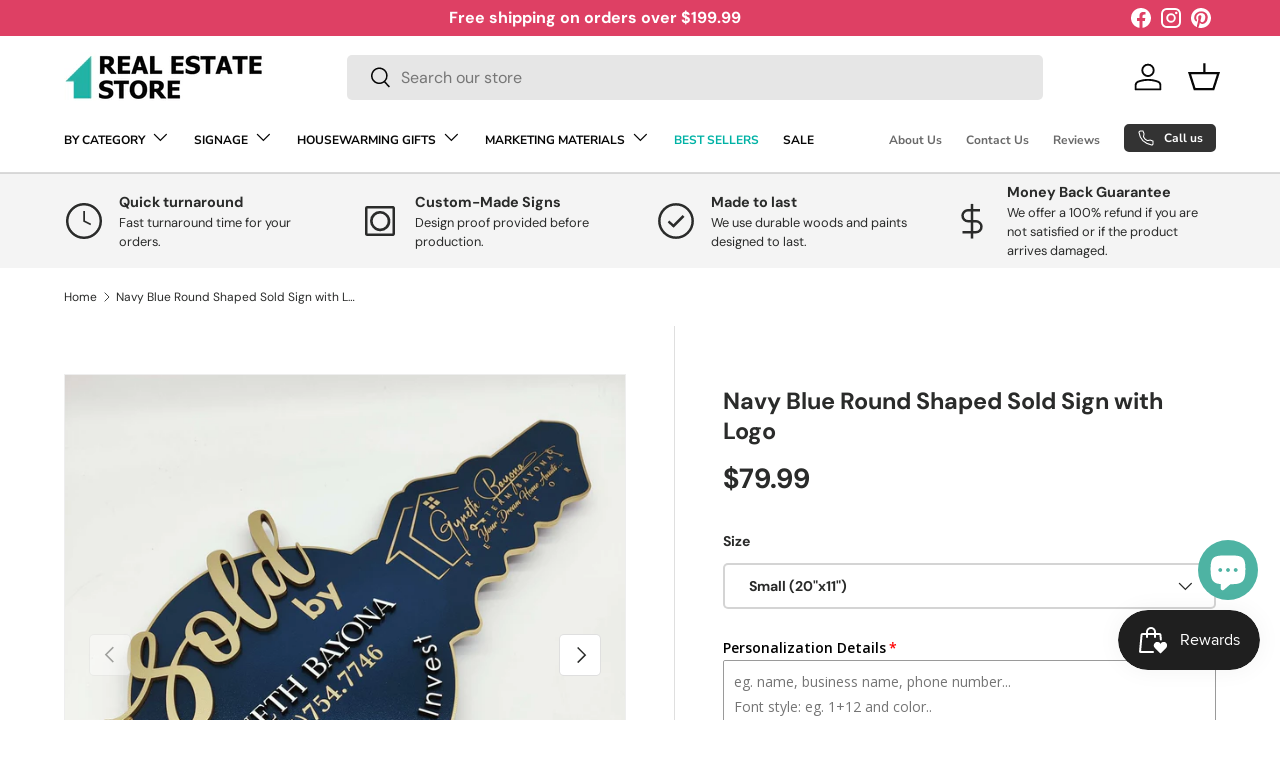

--- FILE ---
content_type: text/html; charset=utf-8
request_url: https://realestate-store.com/products/sold-sign-with-logo
body_size: 66821
content:
<!doctype html>
<html class="no-js" lang="en" dir="ltr">
<head><meta charset="utf-8">
<meta name="viewport" content="width=device-width,initial-scale=1">
<title>Navy Blue Round Shaped Sold Sign with Logo &ndash; Real Estate Store</title><link rel="canonical" href="https://realestate-store.com/products/sold-sign-with-logo"><link rel="icon" href="//realestate-store.com/cdn/shop/files/FavIcon_fp.png?crop=center&height=48&v=1712148279&width=48" type="image/png">
  <link rel="apple-touch-icon" href="//realestate-store.com/cdn/shop/files/FavIcon_fp.png?crop=center&height=180&v=1712148279&width=180"><meta name="description" content="Closing on a home is a big deal for your clients, so make sure you’re celebrating the occasion stylishly with this stunning, round realtor’s “Sold sign. The unique key shape design and elegant text will inspire new homeowners to remember your courtesy and professionalism. It’s completely customizable and durable enough to become a staple realtor product for you to use with every close. -Customizable text and colors (please include your choices when ordering)-Made from durable MDF-Colored with long-lasting paints -Engraved text -Available in four sizes: 20&quot; x 9&quot; (Small), 23&quot; x 10&quot; (Medium), 26&quot;x11&quot; (Large) and 30&quot; x 12&quot; (XLarge) LOGO NOT INCLUDEDTHE SIGN IS READY in 2-5 BUSINESS DAYS (after you approve the design) so that you can have it ASAP."><meta property="og:site_name" content="Real Estate Store">
<meta property="og:url" content="https://realestate-store.com/products/sold-sign-with-logo">
<meta property="og:title" content="Navy Blue Round Shaped Sold Sign with Logo">
<meta property="og:type" content="product">
<meta property="og:description" content="Closing on a home is a big deal for your clients, so make sure you’re celebrating the occasion stylishly with this stunning, round realtor’s “Sold sign. The unique key shape design and elegant text will inspire new homeowners to remember your courtesy and professionalism. It’s completely customizable and durable enough to become a staple realtor product for you to use with every close. -Customizable text and colors (please include your choices when ordering)-Made from durable MDF-Colored with long-lasting paints -Engraved text -Available in four sizes: 20&quot; x 9&quot; (Small), 23&quot; x 10&quot; (Medium), 26&quot;x11&quot; (Large) and 30&quot; x 12&quot; (XLarge) LOGO NOT INCLUDEDTHE SIGN IS READY in 2-5 BUSINESS DAYS (after you approve the design) so that you can have it ASAP."><meta property="og:image" content="http://realestate-store.com/cdn/shop/files/round-shaped-sold-sign-with-logo-624591.jpg?crop=center&height=1200&v=1713471590&width=1200">
  <meta property="og:image:secure_url" content="https://realestate-store.com/cdn/shop/files/round-shaped-sold-sign-with-logo-624591.jpg?crop=center&height=1200&v=1713471590&width=1200">
  <meta property="og:image:width" content="2048">
  <meta property="og:image:height" content="2048"><meta property="og:price:amount" content="79.99">
  <meta property="og:price:currency" content="USD"><meta name="twitter:card" content="summary_large_image">
<meta name="twitter:title" content="Navy Blue Round Shaped Sold Sign with Logo">
<meta name="twitter:description" content="Closing on a home is a big deal for your clients, so make sure you’re celebrating the occasion stylishly with this stunning, round realtor’s “Sold sign. The unique key shape design and elegant text will inspire new homeowners to remember your courtesy and professionalism. It’s completely customizable and durable enough to become a staple realtor product for you to use with every close. -Customizable text and colors (please include your choices when ordering)-Made from durable MDF-Colored with long-lasting paints -Engraved text -Available in four sizes: 20&quot; x 9&quot; (Small), 23&quot; x 10&quot; (Medium), 26&quot;x11&quot; (Large) and 30&quot; x 12&quot; (XLarge) LOGO NOT INCLUDEDTHE SIGN IS READY in 2-5 BUSINESS DAYS (after you approve the design) so that you can have it ASAP.">
<link rel="preload" href="//realestate-store.com/cdn/shop/t/30/assets/main.css?v=160821712262478566341767698981" as="style">

    <script type="application/ld+json" id="store-json-ld">
    {
      "@context": "https://schema.org",
      "@type": "Store",
      "address": {
        "@type": "PostalAddress",
        "addressLocality": "Tarpon Springs",
        "addressRegion": "FL",
        "postalCode": "34689",
        "streetAddress": "42160 US Highway 19 North, Unit 24"
      },
      
         
        "aggregateRating": {
        "@type": "AggregateRating",
        "ratingValue": "5",
        "reviewCount": "167"
        },
      
      "name": "Real Estate Store",
      "description": "Real estate signs for realtors. Real estate signs and posts for sale. Custom real estate signs for Real Estate Brokers with your business name.",
      "openingHours": "Mo-Fr 07:00-23:00",
      "priceRange": "$$",
      "telephone": "+17726634045",
      "email": "hello@realestate-store.com",
      "url": "https://realestate-store.com/"
    }
  </script><style data-shopify>
@font-face {
  font-family: "DM Sans";
  font-weight: 400;
  font-style: normal;
  font-display: swap;
  src: url("//realestate-store.com/cdn/fonts/dm_sans/dmsans_n4.ec80bd4dd7e1a334c969c265873491ae56018d72.woff2") format("woff2"),
       url("//realestate-store.com/cdn/fonts/dm_sans/dmsans_n4.87bdd914d8a61247b911147ae68e754d695c58a6.woff") format("woff");
}
@font-face {
  font-family: "DM Sans";
  font-weight: 700;
  font-style: normal;
  font-display: swap;
  src: url("//realestate-store.com/cdn/fonts/dm_sans/dmsans_n7.97e21d81502002291ea1de8aefb79170c6946ce5.woff2") format("woff2"),
       url("//realestate-store.com/cdn/fonts/dm_sans/dmsans_n7.af5c214f5116410ca1d53a2090665620e78e2e1b.woff") format("woff");
}
@font-face {
  font-family: "DM Sans";
  font-weight: 400;
  font-style: italic;
  font-display: swap;
  src: url("//realestate-store.com/cdn/fonts/dm_sans/dmsans_i4.b8fe05e69ee95d5a53155c346957d8cbf5081c1a.woff2") format("woff2"),
       url("//realestate-store.com/cdn/fonts/dm_sans/dmsans_i4.403fe28ee2ea63e142575c0aa47684d65f8c23a0.woff") format("woff");
}
@font-face {
  font-family: "DM Sans";
  font-weight: 700;
  font-style: italic;
  font-display: swap;
  src: url("//realestate-store.com/cdn/fonts/dm_sans/dmsans_i7.52b57f7d7342eb7255084623d98ab83fd96e7f9b.woff2") format("woff2"),
       url("//realestate-store.com/cdn/fonts/dm_sans/dmsans_i7.d5e14ef18a1d4a8ce78a4187580b4eb1759c2eda.woff") format("woff");
}
@font-face {
  font-family: "DM Sans";
  font-weight: 700;
  font-style: normal;
  font-display: swap;
  src: url("//realestate-store.com/cdn/fonts/dm_sans/dmsans_n7.97e21d81502002291ea1de8aefb79170c6946ce5.woff2") format("woff2"),
       url("//realestate-store.com/cdn/fonts/dm_sans/dmsans_n7.af5c214f5116410ca1d53a2090665620e78e2e1b.woff") format("woff");
}
@font-face {
  font-family: "Nunito Sans";
  font-weight: 700;
  font-style: normal;
  font-display: swap;
  src: url("//realestate-store.com/cdn/fonts/nunito_sans/nunitosans_n7.25d963ed46da26098ebeab731e90d8802d989fa5.woff2") format("woff2"),
       url("//realestate-store.com/cdn/fonts/nunito_sans/nunitosans_n7.d32e3219b3d2ec82285d3027bd673efc61a996c8.woff") format("woff");
}
:root {
      --bg-color: 255 255 255 / 1.0;
      --bg-color-og: 255 255 255 / 1.0;
      --heading-color: 42 43 42;
      --text-color: 42 43 42;
      --text-color-og: 42 43 42;
      --scrollbar-color: 42 43 42;
      --link-color: 42 43 42;
      --link-color-og: 42 43 42;
      --star-color: 255 159 28;--swatch-border-color-default: 212 213 212;
        --swatch-border-color-active: 149 149 149;
        --swatch-card-size: 24px;
        --swatch-variant-picker-size: 64px;--color-scheme-1-bg: 255 255 255 / 1.0;
      --color-scheme-1-grad: linear-gradient(180deg, rgba(244, 244, 244, 1), rgba(244, 244, 244, 1) 100%);
      --color-scheme-1-heading: 42 43 42;
      --color-scheme-1-text: 42 43 42;
      --color-scheme-1-btn-bg: 255 88 13;
      --color-scheme-1-btn-text: 255 255 255;
      --color-scheme-1-btn-bg-hover: 255 124 64;--color-scheme-2-bg: 42 43 42 / 1.0;
      --color-scheme-2-grad: linear-gradient(225deg, rgba(51, 59, 67, 0.88) 8%, rgba(41, 47, 54, 1) 56%, rgba(20, 20, 20, 1) 92%);
      --color-scheme-2-heading: 255 255 255;
      --color-scheme-2-text: 255 255 255;
      --color-scheme-2-btn-bg: 0 178 165;
      --color-scheme-2-btn-text: 255 255 255;
      --color-scheme-2-btn-bg-hover: 41 203 191;--color-scheme-3-bg: 222 64 100 / 1.0;
      --color-scheme-3-grad: ;
      --color-scheme-3-heading: 255 255 255;
      --color-scheme-3-text: 255 255 255;
      --color-scheme-3-btn-bg: 255 255 255;
      --color-scheme-3-btn-text: 42 43 42;
      --color-scheme-3-btn-bg-hover: 231 231 231;

      --drawer-bg-color: 255 255 255 / 1.0;
      --drawer-text-color: 42 43 42;

      --panel-bg-color: 244 244 244 / 1.0;
      --panel-heading-color: 42 43 42;
      --panel-text-color: 42 43 42;

      --in-stock-text-color: 44 126 63;
      --low-stock-text-color: 210 134 26;
      --very-low-stock-text-color: 180 12 28;
      --no-stock-text-color: 119 119 119;
      --no-stock-backordered-text-color: 119 119 119;

      --error-bg-color: 252 237 238;
      --error-text-color: 180 12 28;
      --success-bg-color: 232 246 234;
      --success-text-color: 44 126 63;
      --info-bg-color: 228 237 250;
      --info-text-color: 26 102 210;

      --heading-font-family: "DM Sans", sans-serif;
      --heading-font-style: normal;
      --heading-font-weight: 700;
      --heading-scale-start: 4;

      --navigation-font-family: "Nunito Sans", sans-serif;
      --navigation-font-style: normal;
      --navigation-font-weight: 700;--heading-text-transform: none;
--subheading-text-transform: none;
      --body-font-family: "DM Sans", sans-serif;
      --body-font-style: normal;
      --body-font-weight: 400;
      --body-font-size: 16;

      --section-gap: 32;
      --heading-gap: calc(8 * var(--space-unit));--heading-gap: calc(6 * var(--space-unit));--grid-column-gap: 20px;--btn-bg-color: 0 178 165;
      --btn-bg-hover-color: 41 203 191;
      --btn-text-color: 255 255 255;
      --btn-bg-color-og: 0 178 165;
      --btn-text-color-og: 255 255 255;
      --btn-alt-bg-color: 42 43 42;
      --btn-alt-bg-alpha: 1.0;
      --btn-alt-text-color: 255 255 255;
      --btn-border-width: 2px;
      --btn-padding-y: 12px;

      
      --btn-border-radius: 5px;
      

      --btn-lg-border-radius: 50%;
      --btn-icon-border-radius: 50%;
      --input-with-btn-inner-radius: var(--btn-border-radius);

      --input-bg-color: 255 255 255 / 1.0;
      --input-text-color: 42 43 42;
      --input-border-width: 2px;
      --input-border-radius: 3px;
      --textarea-border-radius: 3px;
      --input-border-radius: 5px;
      --input-bg-color-diff-3: #f7f7f7;
      --input-bg-color-diff-6: #f0f0f0;

      --modal-border-radius: 16px;
      --modal-overlay-color: 0 0 0;
      --modal-overlay-opacity: 0.4;
      --drawer-border-radius: 16px;
      --overlay-border-radius: 0px;

      --custom-label-bg-color: 52 62 180 / 1.0;
      --custom-label-text-color: 255 255 255 / 1.0;--sale-label-bg-color: 222 64 100 / 1.0;
      --sale-label-text-color: 255 255 255 / 1.0;--sold-out-label-bg-color: 42 43 42 / 1.0;
      --sold-out-label-text-color: 255 255 255 / 1.0;--new-label-bg-color: 255 67 22 / 1.0;
      --new-label-text-color: 255 255 255 / 1.0;--preorder-label-bg-color: 219 237 0 / 1.0;
      --preorder-label-text-color: 255 255 255 / 1.0;

      --collection-label-color: 0 126 18 / 1.0;

      --page-width: 2220px;
      --gutter-sm: 20px;
      --gutter-md: 32px;
      --gutter-lg: 64px;

      --payment-terms-bg-color: #ffffff;

      --coll-card-bg-color: #F9F9F9;
      --coll-card-border-color: #f2f2f2;

      --card-highlight-bg-color: #F9F9F9;
      --card-highlight-text-color: 85 85 85;
      --card-highlight-border-color: #E1E1E1;
        
          --aos-animate-duration: 0.6s;
        

        
          --aos-min-width: 0;
        
      

      --reading-width: 48em;
    }

    @media (max-width: 769px) {
      :root {
        --reading-width: 36em;
      }
    }
  </style><link rel="stylesheet" href="//realestate-store.com/cdn/shop/t/30/assets/main.css?v=160821712262478566341767698981">
  <script src="//realestate-store.com/cdn/shop/t/30/assets/main.js?v=102719207125010519441767698981" defer="defer"></script><link rel="preload" href="//realestate-store.com/cdn/fonts/dm_sans/dmsans_n4.ec80bd4dd7e1a334c969c265873491ae56018d72.woff2" as="font" type="font/woff2" crossorigin fetchpriority="high"><link rel="preload" href="//realestate-store.com/cdn/fonts/dm_sans/dmsans_n7.97e21d81502002291ea1de8aefb79170c6946ce5.woff2" as="font" type="font/woff2" crossorigin fetchpriority="high"><link rel="stylesheet" href="//realestate-store.com/cdn/shop/t/30/assets/swatches.css?v=164091888199006350471767698981" media="print" onload="this.media='all'">
    <noscript><link rel="stylesheet" href="//realestate-store.com/cdn/shop/t/30/assets/swatches.css?v=164091888199006350471767698981"></noscript><script>window.performance && window.performance.mark && window.performance.mark('shopify.content_for_header.start');</script><meta name="google-site-verification" content="vmyRCNV5nE-d5n7W9okRZO52RE3oWSAR-nWXxyGBLCk">
<meta id="shopify-digital-wallet" name="shopify-digital-wallet" content="/50803572941/digital_wallets/dialog">
<meta name="shopify-checkout-api-token" content="e7c2207714841018395a4673f7eb103a">
<meta id="in-context-paypal-metadata" data-shop-id="50803572941" data-venmo-supported="false" data-environment="production" data-locale="en_US" data-paypal-v4="true" data-currency="USD">
<link rel="alternate" type="application/json+oembed" href="https://realestate-store.com/products/sold-sign-with-logo.oembed">
<script async="async" src="/checkouts/internal/preloads.js?locale=en-US"></script>
<link rel="preconnect" href="https://shop.app" crossorigin="anonymous">
<script async="async" src="https://shop.app/checkouts/internal/preloads.js?locale=en-US&shop_id=50803572941" crossorigin="anonymous"></script>
<script id="apple-pay-shop-capabilities" type="application/json">{"shopId":50803572941,"countryCode":"US","currencyCode":"USD","merchantCapabilities":["supports3DS"],"merchantId":"gid:\/\/shopify\/Shop\/50803572941","merchantName":"Real Estate Store","requiredBillingContactFields":["postalAddress","email","phone"],"requiredShippingContactFields":["postalAddress","email","phone"],"shippingType":"shipping","supportedNetworks":["visa","masterCard","amex","discover","elo","jcb"],"total":{"type":"pending","label":"Real Estate Store","amount":"1.00"},"shopifyPaymentsEnabled":true,"supportsSubscriptions":true}</script>
<script id="shopify-features" type="application/json">{"accessToken":"e7c2207714841018395a4673f7eb103a","betas":["rich-media-storefront-analytics"],"domain":"realestate-store.com","predictiveSearch":true,"shopId":50803572941,"locale":"en"}</script>
<script>var Shopify = Shopify || {};
Shopify.shop = "woodcraftieco.myshopify.com";
Shopify.locale = "en";
Shopify.currency = {"active":"USD","rate":"1.0"};
Shopify.country = "US";
Shopify.theme = {"name":"[NVD] Updated lats theme to ver.: 2.1.0","id":159601164493,"schema_name":"Enterprise","schema_version":"2.1.0","theme_store_id":1657,"role":"main"};
Shopify.theme.handle = "null";
Shopify.theme.style = {"id":null,"handle":null};
Shopify.cdnHost = "realestate-store.com/cdn";
Shopify.routes = Shopify.routes || {};
Shopify.routes.root = "/";</script>
<script type="module">!function(o){(o.Shopify=o.Shopify||{}).modules=!0}(window);</script>
<script>!function(o){function n(){var o=[];function n(){o.push(Array.prototype.slice.apply(arguments))}return n.q=o,n}var t=o.Shopify=o.Shopify||{};t.loadFeatures=n(),t.autoloadFeatures=n()}(window);</script>
<script>
  window.ShopifyPay = window.ShopifyPay || {};
  window.ShopifyPay.apiHost = "shop.app\/pay";
  window.ShopifyPay.redirectState = null;
</script>
<script id="shop-js-analytics" type="application/json">{"pageType":"product"}</script>
<script defer="defer" async type="module" src="//realestate-store.com/cdn/shopifycloud/shop-js/modules/v2/client.init-shop-cart-sync_BT-GjEfc.en.esm.js"></script>
<script defer="defer" async type="module" src="//realestate-store.com/cdn/shopifycloud/shop-js/modules/v2/chunk.common_D58fp_Oc.esm.js"></script>
<script defer="defer" async type="module" src="//realestate-store.com/cdn/shopifycloud/shop-js/modules/v2/chunk.modal_xMitdFEc.esm.js"></script>
<script type="module">
  await import("//realestate-store.com/cdn/shopifycloud/shop-js/modules/v2/client.init-shop-cart-sync_BT-GjEfc.en.esm.js");
await import("//realestate-store.com/cdn/shopifycloud/shop-js/modules/v2/chunk.common_D58fp_Oc.esm.js");
await import("//realestate-store.com/cdn/shopifycloud/shop-js/modules/v2/chunk.modal_xMitdFEc.esm.js");

  window.Shopify.SignInWithShop?.initShopCartSync?.({"fedCMEnabled":true,"windoidEnabled":true});

</script>
<script defer="defer" async type="module" src="//realestate-store.com/cdn/shopifycloud/shop-js/modules/v2/client.payment-terms_Ci9AEqFq.en.esm.js"></script>
<script defer="defer" async type="module" src="//realestate-store.com/cdn/shopifycloud/shop-js/modules/v2/chunk.common_D58fp_Oc.esm.js"></script>
<script defer="defer" async type="module" src="//realestate-store.com/cdn/shopifycloud/shop-js/modules/v2/chunk.modal_xMitdFEc.esm.js"></script>
<script type="module">
  await import("//realestate-store.com/cdn/shopifycloud/shop-js/modules/v2/client.payment-terms_Ci9AEqFq.en.esm.js");
await import("//realestate-store.com/cdn/shopifycloud/shop-js/modules/v2/chunk.common_D58fp_Oc.esm.js");
await import("//realestate-store.com/cdn/shopifycloud/shop-js/modules/v2/chunk.modal_xMitdFEc.esm.js");

  
</script>
<script>
  window.Shopify = window.Shopify || {};
  if (!window.Shopify.featureAssets) window.Shopify.featureAssets = {};
  window.Shopify.featureAssets['shop-js'] = {"shop-cart-sync":["modules/v2/client.shop-cart-sync_DZOKe7Ll.en.esm.js","modules/v2/chunk.common_D58fp_Oc.esm.js","modules/v2/chunk.modal_xMitdFEc.esm.js"],"init-fed-cm":["modules/v2/client.init-fed-cm_B6oLuCjv.en.esm.js","modules/v2/chunk.common_D58fp_Oc.esm.js","modules/v2/chunk.modal_xMitdFEc.esm.js"],"shop-cash-offers":["modules/v2/client.shop-cash-offers_D2sdYoxE.en.esm.js","modules/v2/chunk.common_D58fp_Oc.esm.js","modules/v2/chunk.modal_xMitdFEc.esm.js"],"shop-login-button":["modules/v2/client.shop-login-button_QeVjl5Y3.en.esm.js","modules/v2/chunk.common_D58fp_Oc.esm.js","modules/v2/chunk.modal_xMitdFEc.esm.js"],"pay-button":["modules/v2/client.pay-button_DXTOsIq6.en.esm.js","modules/v2/chunk.common_D58fp_Oc.esm.js","modules/v2/chunk.modal_xMitdFEc.esm.js"],"shop-button":["modules/v2/client.shop-button_DQZHx9pm.en.esm.js","modules/v2/chunk.common_D58fp_Oc.esm.js","modules/v2/chunk.modal_xMitdFEc.esm.js"],"avatar":["modules/v2/client.avatar_BTnouDA3.en.esm.js"],"init-windoid":["modules/v2/client.init-windoid_CR1B-cfM.en.esm.js","modules/v2/chunk.common_D58fp_Oc.esm.js","modules/v2/chunk.modal_xMitdFEc.esm.js"],"init-shop-for-new-customer-accounts":["modules/v2/client.init-shop-for-new-customer-accounts_C_vY_xzh.en.esm.js","modules/v2/client.shop-login-button_QeVjl5Y3.en.esm.js","modules/v2/chunk.common_D58fp_Oc.esm.js","modules/v2/chunk.modal_xMitdFEc.esm.js"],"init-shop-email-lookup-coordinator":["modules/v2/client.init-shop-email-lookup-coordinator_BI7n9ZSv.en.esm.js","modules/v2/chunk.common_D58fp_Oc.esm.js","modules/v2/chunk.modal_xMitdFEc.esm.js"],"init-shop-cart-sync":["modules/v2/client.init-shop-cart-sync_BT-GjEfc.en.esm.js","modules/v2/chunk.common_D58fp_Oc.esm.js","modules/v2/chunk.modal_xMitdFEc.esm.js"],"shop-toast-manager":["modules/v2/client.shop-toast-manager_DiYdP3xc.en.esm.js","modules/v2/chunk.common_D58fp_Oc.esm.js","modules/v2/chunk.modal_xMitdFEc.esm.js"],"init-customer-accounts":["modules/v2/client.init-customer-accounts_D9ZNqS-Q.en.esm.js","modules/v2/client.shop-login-button_QeVjl5Y3.en.esm.js","modules/v2/chunk.common_D58fp_Oc.esm.js","modules/v2/chunk.modal_xMitdFEc.esm.js"],"init-customer-accounts-sign-up":["modules/v2/client.init-customer-accounts-sign-up_iGw4briv.en.esm.js","modules/v2/client.shop-login-button_QeVjl5Y3.en.esm.js","modules/v2/chunk.common_D58fp_Oc.esm.js","modules/v2/chunk.modal_xMitdFEc.esm.js"],"shop-follow-button":["modules/v2/client.shop-follow-button_CqMgW2wH.en.esm.js","modules/v2/chunk.common_D58fp_Oc.esm.js","modules/v2/chunk.modal_xMitdFEc.esm.js"],"checkout-modal":["modules/v2/client.checkout-modal_xHeaAweL.en.esm.js","modules/v2/chunk.common_D58fp_Oc.esm.js","modules/v2/chunk.modal_xMitdFEc.esm.js"],"shop-login":["modules/v2/client.shop-login_D91U-Q7h.en.esm.js","modules/v2/chunk.common_D58fp_Oc.esm.js","modules/v2/chunk.modal_xMitdFEc.esm.js"],"lead-capture":["modules/v2/client.lead-capture_BJmE1dJe.en.esm.js","modules/v2/chunk.common_D58fp_Oc.esm.js","modules/v2/chunk.modal_xMitdFEc.esm.js"],"payment-terms":["modules/v2/client.payment-terms_Ci9AEqFq.en.esm.js","modules/v2/chunk.common_D58fp_Oc.esm.js","modules/v2/chunk.modal_xMitdFEc.esm.js"]};
</script>
<script>(function() {
  var isLoaded = false;
  function asyncLoad() {
    if (isLoaded) return;
    isLoaded = true;
    var urls = ["https:\/\/assets.getuploadkit.com\/assets\/uploadkit-client.js?shop=woodcraftieco.myshopify.com"];
    for (var i = 0; i < urls.length; i++) {
      var s = document.createElement('script');
      s.type = 'text/javascript';
      s.async = true;
      s.src = urls[i];
      var x = document.getElementsByTagName('script')[0];
      x.parentNode.insertBefore(s, x);
    }
  };
  if(window.attachEvent) {
    window.attachEvent('onload', asyncLoad);
  } else {
    window.addEventListener('load', asyncLoad, false);
  }
})();</script>
<script id="__st">var __st={"a":50803572941,"offset":-18000,"reqid":"16e09569-8b86-4022-82bc-93a7175345a6-1769225120","pageurl":"realestate-store.com\/products\/sold-sign-with-logo","u":"d58cd70dc4a3","p":"product","rtyp":"product","rid":8761282429133};</script>
<script>window.ShopifyPaypalV4VisibilityTracking = true;</script>
<script id="captcha-bootstrap">!function(){'use strict';const t='contact',e='account',n='new_comment',o=[[t,t],['blogs',n],['comments',n],[t,'customer']],c=[[e,'customer_login'],[e,'guest_login'],[e,'recover_customer_password'],[e,'create_customer']],r=t=>t.map((([t,e])=>`form[action*='/${t}']:not([data-nocaptcha='true']) input[name='form_type'][value='${e}']`)).join(','),a=t=>()=>t?[...document.querySelectorAll(t)].map((t=>t.form)):[];function s(){const t=[...o],e=r(t);return a(e)}const i='password',u='form_key',d=['recaptcha-v3-token','g-recaptcha-response','h-captcha-response',i],f=()=>{try{return window.sessionStorage}catch{return}},m='__shopify_v',_=t=>t.elements[u];function p(t,e,n=!1){try{const o=window.sessionStorage,c=JSON.parse(o.getItem(e)),{data:r}=function(t){const{data:e,action:n}=t;return t[m]||n?{data:e,action:n}:{data:t,action:n}}(c);for(const[e,n]of Object.entries(r))t.elements[e]&&(t.elements[e].value=n);n&&o.removeItem(e)}catch(o){console.error('form repopulation failed',{error:o})}}const l='form_type',E='cptcha';function T(t){t.dataset[E]=!0}const w=window,h=w.document,L='Shopify',v='ce_forms',y='captcha';let A=!1;((t,e)=>{const n=(g='f06e6c50-85a8-45c8-87d0-21a2b65856fe',I='https://cdn.shopify.com/shopifycloud/storefront-forms-hcaptcha/ce_storefront_forms_captcha_hcaptcha.v1.5.2.iife.js',D={infoText:'Protected by hCaptcha',privacyText:'Privacy',termsText:'Terms'},(t,e,n)=>{const o=w[L][v],c=o.bindForm;if(c)return c(t,g,e,D).then(n);var r;o.q.push([[t,g,e,D],n]),r=I,A||(h.body.append(Object.assign(h.createElement('script'),{id:'captcha-provider',async:!0,src:r})),A=!0)});var g,I,D;w[L]=w[L]||{},w[L][v]=w[L][v]||{},w[L][v].q=[],w[L][y]=w[L][y]||{},w[L][y].protect=function(t,e){n(t,void 0,e),T(t)},Object.freeze(w[L][y]),function(t,e,n,w,h,L){const[v,y,A,g]=function(t,e,n){const i=e?o:[],u=t?c:[],d=[...i,...u],f=r(d),m=r(i),_=r(d.filter((([t,e])=>n.includes(e))));return[a(f),a(m),a(_),s()]}(w,h,L),I=t=>{const e=t.target;return e instanceof HTMLFormElement?e:e&&e.form},D=t=>v().includes(t);t.addEventListener('submit',(t=>{const e=I(t);if(!e)return;const n=D(e)&&!e.dataset.hcaptchaBound&&!e.dataset.recaptchaBound,o=_(e),c=g().includes(e)&&(!o||!o.value);(n||c)&&t.preventDefault(),c&&!n&&(function(t){try{if(!f())return;!function(t){const e=f();if(!e)return;const n=_(t);if(!n)return;const o=n.value;o&&e.removeItem(o)}(t);const e=Array.from(Array(32),(()=>Math.random().toString(36)[2])).join('');!function(t,e){_(t)||t.append(Object.assign(document.createElement('input'),{type:'hidden',name:u})),t.elements[u].value=e}(t,e),function(t,e){const n=f();if(!n)return;const o=[...t.querySelectorAll(`input[type='${i}']`)].map((({name:t})=>t)),c=[...d,...o],r={};for(const[a,s]of new FormData(t).entries())c.includes(a)||(r[a]=s);n.setItem(e,JSON.stringify({[m]:1,action:t.action,data:r}))}(t,e)}catch(e){console.error('failed to persist form',e)}}(e),e.submit())}));const S=(t,e)=>{t&&!t.dataset[E]&&(n(t,e.some((e=>e===t))),T(t))};for(const o of['focusin','change'])t.addEventListener(o,(t=>{const e=I(t);D(e)&&S(e,y())}));const B=e.get('form_key'),M=e.get(l),P=B&&M;t.addEventListener('DOMContentLoaded',(()=>{const t=y();if(P)for(const e of t)e.elements[l].value===M&&p(e,B);[...new Set([...A(),...v().filter((t=>'true'===t.dataset.shopifyCaptcha))])].forEach((e=>S(e,t)))}))}(h,new URLSearchParams(w.location.search),n,t,e,['guest_login'])})(!0,!0)}();</script>
<script integrity="sha256-4kQ18oKyAcykRKYeNunJcIwy7WH5gtpwJnB7kiuLZ1E=" data-source-attribution="shopify.loadfeatures" defer="defer" src="//realestate-store.com/cdn/shopifycloud/storefront/assets/storefront/load_feature-a0a9edcb.js" crossorigin="anonymous"></script>
<script crossorigin="anonymous" defer="defer" src="//realestate-store.com/cdn/shopifycloud/storefront/assets/shopify_pay/storefront-65b4c6d7.js?v=20250812"></script>
<script data-source-attribution="shopify.dynamic_checkout.dynamic.init">var Shopify=Shopify||{};Shopify.PaymentButton=Shopify.PaymentButton||{isStorefrontPortableWallets:!0,init:function(){window.Shopify.PaymentButton.init=function(){};var t=document.createElement("script");t.src="https://realestate-store.com/cdn/shopifycloud/portable-wallets/latest/portable-wallets.en.js",t.type="module",document.head.appendChild(t)}};
</script>
<script data-source-attribution="shopify.dynamic_checkout.buyer_consent">
  function portableWalletsHideBuyerConsent(e){var t=document.getElementById("shopify-buyer-consent"),n=document.getElementById("shopify-subscription-policy-button");t&&n&&(t.classList.add("hidden"),t.setAttribute("aria-hidden","true"),n.removeEventListener("click",e))}function portableWalletsShowBuyerConsent(e){var t=document.getElementById("shopify-buyer-consent"),n=document.getElementById("shopify-subscription-policy-button");t&&n&&(t.classList.remove("hidden"),t.removeAttribute("aria-hidden"),n.addEventListener("click",e))}window.Shopify?.PaymentButton&&(window.Shopify.PaymentButton.hideBuyerConsent=portableWalletsHideBuyerConsent,window.Shopify.PaymentButton.showBuyerConsent=portableWalletsShowBuyerConsent);
</script>
<script data-source-attribution="shopify.dynamic_checkout.cart.bootstrap">document.addEventListener("DOMContentLoaded",(function(){function t(){return document.querySelector("shopify-accelerated-checkout-cart, shopify-accelerated-checkout")}if(t())Shopify.PaymentButton.init();else{new MutationObserver((function(e,n){t()&&(Shopify.PaymentButton.init(),n.disconnect())})).observe(document.body,{childList:!0,subtree:!0})}}));
</script>
<link id="shopify-accelerated-checkout-styles" rel="stylesheet" media="screen" href="https://realestate-store.com/cdn/shopifycloud/portable-wallets/latest/accelerated-checkout-backwards-compat.css" crossorigin="anonymous">
<style id="shopify-accelerated-checkout-cart">
        #shopify-buyer-consent {
  margin-top: 1em;
  display: inline-block;
  width: 100%;
}

#shopify-buyer-consent.hidden {
  display: none;
}

#shopify-subscription-policy-button {
  background: none;
  border: none;
  padding: 0;
  text-decoration: underline;
  font-size: inherit;
  cursor: pointer;
}

#shopify-subscription-policy-button::before {
  box-shadow: none;
}

      </style>
<script id="sections-script" data-sections="header,footer" defer="defer" src="//realestate-store.com/cdn/shop/t/30/compiled_assets/scripts.js?v=4185"></script>
<script>window.performance && window.performance.mark && window.performance.mark('shopify.content_for_header.end');</script>
<script src="//realestate-store.com/cdn/shop/t/30/assets/blur-messages.js?v=98620774460636405321767698981" defer="defer"></script>
    <script src="//realestate-store.com/cdn/shop/t/30/assets/animate-on-scroll.js?v=15249566486942820451767698981" defer="defer"></script>
    <link rel="stylesheet" href="//realestate-store.com/cdn/shop/t/30/assets/animate-on-scroll.css?v=116194678796051782541767698981">
  

  <script>document.documentElement.className = document.documentElement.className.replace('no-js', 'js');</script><!-- CC Custom Head Start --><!-- CC Custom Head End --><!-- BEGIN app block: shopify://apps/sitemap-noindex-pro-seo/blocks/app-embed/4d815e2c-5af0-46ba-8301-d0f9cf660031 -->
<!-- END app block --><!-- BEGIN app block: shopify://apps/oxi-social-login/blocks/social-login-embed/24ad60bc-8f09-42fa-807e-e5eda0fdae17 -->


<script>
    
        var vt = '1718269072';
    
        var oxi_data_scheme = 'light';
        if (document.querySelector('html').hasAttribute('data-scheme')) {
            oxi_data_scheme = document.querySelector('html').getAttribute('data-scheme');
        }
    function wfete(selector) {
    return new Promise(resolve => {
    if (document.querySelector(selector)) {
      return resolve(document.querySelector(selector));
    }

    const observer = new MutationObserver(() => {
      if (document.querySelector(selector)) {
        resolve(document.querySelector(selector));
        observer.disconnect();
      }
    });

    observer.observe(document.body, {
      subtree: true,
      childList: true,
    });
    });
  }
  async function oxi_init() {
    const data = await getOConfig();
  }
  function getOConfig() {
    var script = document.createElement('script');
    script.src = '//social-login.oxiapps.com/init.json?shop=woodcraftieco.myshopify.com&vt='+vt+'&callback=jQuery111004090950169811405_1543664809199';
    script.setAttribute('rel','nofollow');
    document.head.appendChild(script);
  }
  function jQuery111004090950169811405_1543664809199(p) {
        var shop_locale = "";
        if (typeof Shopify !== 'undefined' && typeof Shopify.locale !== 'undefined') {
            shop_locale = "&locale="+Shopify.locale;
    }
    if (p.m == "1") {
      if (typeof oxi_initialized === 'undefined') {
        var oxi_initialized = true;
        //vt = parseInt(p.v);
        vt = parseInt(vt);

                var elem = document.createElement("link");
                elem.setAttribute("type", "text/css");
                elem.setAttribute("rel", "stylesheet");
                elem.setAttribute("href", "https://cdn.shopify.com/extensions/019a9bbf-e6d9-7768-bf83-c108720b519c/embedded-social-login-54/assets/remodal.css");
                document.getElementsByTagName("head")[0].appendChild(elem);


        var newScript = document.createElement('script');
        newScript.type = 'text/javascript';
        newScript.src = 'https://cdn.shopify.com/extensions/019a9bbf-e6d9-7768-bf83-c108720b519c/embedded-social-login-54/assets/osl.min.js';
        document.getElementsByTagName('head')[0].appendChild(newScript);
      }
    } else {
      const intervalID = setInterval(() => {
        if (document.querySelector('body')) {
            clearInterval(intervalID);

            opa = ['form[action*="account/login"]', 'form[action$="account"]'];
            opa.forEach(e => {
                wfete(e).then(element => {
                    if (typeof oxi_initialized === 'undefined') {
                        var oxi_initialized = true;
                        console.log("Oxi Social Login Initialized");
                        if (p.i == 'y') {
                            var list = document.querySelectorAll(e);
                            var oxi_list_length = 0;
                            if (list.length > 0) {
                                //oxi_list_length = 3;
                                oxi_list_length = list.length;
                            }
                            for(var osli1 = 0; osli1 < oxi_list_length; osli1++) {
                                if (list[osli1].querySelector('[value="guest_login"]')) {
                                } else {
                                if ( list[osli1].querySelectorAll('.oxi-social-login').length <= 0 && list[osli1].querySelectorAll('.oxi_social_wrapper').length <= 0 ) {
                                    var osl_checkout_url = '';
                                    if (list[osli1].querySelector('[name="checkout_url"]') !== null) {
                                        osl_checkout_url = '&osl_checkout_url='+list[osli1].querySelector('[name="checkout_url"]').value;
                                    }
                                    osl_checkout_url = osl_checkout_url.replace(/<[^>]*>/g, '').trim();
                                    list[osli1].insertAdjacentHTML(p.p, '<div class="oxi_social_wrapper" style="'+p.c+'"><iframe id="social_login_frame" class="social_login_frame" title="Social Login" src="https://social-login.oxiapps.com/widget?site='+p.s+'&vt='+vt+shop_locale+osl_checkout_url+'&scheme='+oxi_data_scheme+'" style="width:100%;max-width:100%;padding-top:0px;margin-bottom:5px;border:0px;height:'+p.h+'px;" scrolling=no></iframe></div>');
                                }
                                }
                            }
                        }
                    }
                });
            });

            wfete('#oxi-social-login').then(element => {
                document.getElementById('oxi-social-login').innerHTML="<iframe id='social_login_frame' class='social_login_frame' title='Social Login' src='https://social-login.oxiapps.com/widget?site="+p.s+"&vt="+vt+shop_locale+"&scheme="+oxi_data_scheme+"' style='width:100%;max-width:100%;padding-top:0px;margin-bottom:5px;border:0px;height:"+p.h+"px;' scrolling=no></iframe>";
            });
            wfete('.oxi-social-login').then(element => {
                var oxi_elms = document.querySelectorAll(".oxi-social-login");
                oxi_elms.forEach((oxi_elm) => {
                            oxi_elm.innerHTML="<iframe id='social_login_frame' class='social_login_frame' title='Social Login' src='https://social-login.oxiapps.com/widget?site="+p.s+"&vt="+vt+shop_locale+"&scheme="+oxi_data_scheme+"' style='width:100%;max-width:100%;padding-top:0px;margin-bottom:5px;border:0px;height:"+p.h+"px;' scrolling=no></iframe>";
                });
            });
        }
      }, 100);
    }

    var o_resized = false;
    var oxi_response = function(event) {
      if (event.origin+'/'=="https://social-login.oxiapps.com/") {
                if (event.data.action == "loaded") {
                    event.source.postMessage({
                        action:'getParentUrl',parentUrl: window.location.href+''
                    },"*");
                }

        var message = event.data+'';
        var key = message.split(':')[0];
        var value = message.split(':')[1];
        if (key=="height") {
          var oxi_iframe = document.getElementById('social_login_frame');
          if (oxi_iframe && !o_resized) {
            o_resized = true;
            oxi_iframe.style.height = value + "px";
          }
        }
      }
    };
    if (window.addEventListener) {
      window.addEventListener('message', oxi_response, false);
    } else {
      window.attachEvent("onmessage", oxi_response);
    }
  }
  oxi_init();
</script>


<!-- END app block --><script src="https://cdn.shopify.com/extensions/019b92df-1966-750c-943d-a8ced4b05ac2/option-cli3-369/assets/gpomain.js" type="text/javascript" defer="defer"></script>
<link href="https://cdn.shopify.com/extensions/019bc6bb-eae9-7145-949c-b5181400e1fd/quantity-x-870/assets/qda-cart-styles.min.css" rel="stylesheet" type="text/css" media="all">
<script src="https://cdn.shopify.com/extensions/019bec76-bf04-75b3-9131-34827afe520d/smile-io-275/assets/smile-loader.js" type="text/javascript" defer="defer"></script>
<script src="https://cdn.shopify.com/extensions/019bc2cf-ad72-709c-ab89-9947d92587ae/free-shipping-bar-118/assets/freeshippingbar.js" type="text/javascript" defer="defer"></script>
<script src="https://cdn.shopify.com/extensions/019bec07-88cf-781e-9102-f5f8ea30a972/wishlist-shopify-app-638/assets/wishlistcollections.js" type="text/javascript" defer="defer"></script>
<link href="https://cdn.shopify.com/extensions/019bec07-88cf-781e-9102-f5f8ea30a972/wishlist-shopify-app-638/assets/wishlistcollections.css" rel="stylesheet" type="text/css" media="all">
<script src="https://cdn.shopify.com/extensions/e8878072-2f6b-4e89-8082-94b04320908d/inbox-1254/assets/inbox-chat-loader.js" type="text/javascript" defer="defer"></script>
<link href="https://cdn.shopify.com/extensions/019bc6bb-eae9-7145-949c-b5181400e1fd/quantity-x-870/assets/quantity-discount-app.min.css" rel="stylesheet" type="text/css" media="all">
<link href="https://monorail-edge.shopifysvc.com" rel="dns-prefetch">
<script>(function(){if ("sendBeacon" in navigator && "performance" in window) {try {var session_token_from_headers = performance.getEntriesByType('navigation')[0].serverTiming.find(x => x.name == '_s').description;} catch {var session_token_from_headers = undefined;}var session_cookie_matches = document.cookie.match(/_shopify_s=([^;]*)/);var session_token_from_cookie = session_cookie_matches && session_cookie_matches.length === 2 ? session_cookie_matches[1] : "";var session_token = session_token_from_headers || session_token_from_cookie || "";function handle_abandonment_event(e) {var entries = performance.getEntries().filter(function(entry) {return /monorail-edge.shopifysvc.com/.test(entry.name);});if (!window.abandonment_tracked && entries.length === 0) {window.abandonment_tracked = true;var currentMs = Date.now();var navigation_start = performance.timing.navigationStart;var payload = {shop_id: 50803572941,url: window.location.href,navigation_start,duration: currentMs - navigation_start,session_token,page_type: "product"};window.navigator.sendBeacon("https://monorail-edge.shopifysvc.com/v1/produce", JSON.stringify({schema_id: "online_store_buyer_site_abandonment/1.1",payload: payload,metadata: {event_created_at_ms: currentMs,event_sent_at_ms: currentMs}}));}}window.addEventListener('pagehide', handle_abandonment_event);}}());</script>
<script id="web-pixels-manager-setup">(function e(e,d,r,n,o){if(void 0===o&&(o={}),!Boolean(null===(a=null===(i=window.Shopify)||void 0===i?void 0:i.analytics)||void 0===a?void 0:a.replayQueue)){var i,a;window.Shopify=window.Shopify||{};var t=window.Shopify;t.analytics=t.analytics||{};var s=t.analytics;s.replayQueue=[],s.publish=function(e,d,r){return s.replayQueue.push([e,d,r]),!0};try{self.performance.mark("wpm:start")}catch(e){}var l=function(){var e={modern:/Edge?\/(1{2}[4-9]|1[2-9]\d|[2-9]\d{2}|\d{4,})\.\d+(\.\d+|)|Firefox\/(1{2}[4-9]|1[2-9]\d|[2-9]\d{2}|\d{4,})\.\d+(\.\d+|)|Chrom(ium|e)\/(9{2}|\d{3,})\.\d+(\.\d+|)|(Maci|X1{2}).+ Version\/(15\.\d+|(1[6-9]|[2-9]\d|\d{3,})\.\d+)([,.]\d+|)( \(\w+\)|)( Mobile\/\w+|) Safari\/|Chrome.+OPR\/(9{2}|\d{3,})\.\d+\.\d+|(CPU[ +]OS|iPhone[ +]OS|CPU[ +]iPhone|CPU IPhone OS|CPU iPad OS)[ +]+(15[._]\d+|(1[6-9]|[2-9]\d|\d{3,})[._]\d+)([._]\d+|)|Android:?[ /-](13[3-9]|1[4-9]\d|[2-9]\d{2}|\d{4,})(\.\d+|)(\.\d+|)|Android.+Firefox\/(13[5-9]|1[4-9]\d|[2-9]\d{2}|\d{4,})\.\d+(\.\d+|)|Android.+Chrom(ium|e)\/(13[3-9]|1[4-9]\d|[2-9]\d{2}|\d{4,})\.\d+(\.\d+|)|SamsungBrowser\/([2-9]\d|\d{3,})\.\d+/,legacy:/Edge?\/(1[6-9]|[2-9]\d|\d{3,})\.\d+(\.\d+|)|Firefox\/(5[4-9]|[6-9]\d|\d{3,})\.\d+(\.\d+|)|Chrom(ium|e)\/(5[1-9]|[6-9]\d|\d{3,})\.\d+(\.\d+|)([\d.]+$|.*Safari\/(?![\d.]+ Edge\/[\d.]+$))|(Maci|X1{2}).+ Version\/(10\.\d+|(1[1-9]|[2-9]\d|\d{3,})\.\d+)([,.]\d+|)( \(\w+\)|)( Mobile\/\w+|) Safari\/|Chrome.+OPR\/(3[89]|[4-9]\d|\d{3,})\.\d+\.\d+|(CPU[ +]OS|iPhone[ +]OS|CPU[ +]iPhone|CPU IPhone OS|CPU iPad OS)[ +]+(10[._]\d+|(1[1-9]|[2-9]\d|\d{3,})[._]\d+)([._]\d+|)|Android:?[ /-](13[3-9]|1[4-9]\d|[2-9]\d{2}|\d{4,})(\.\d+|)(\.\d+|)|Mobile Safari.+OPR\/([89]\d|\d{3,})\.\d+\.\d+|Android.+Firefox\/(13[5-9]|1[4-9]\d|[2-9]\d{2}|\d{4,})\.\d+(\.\d+|)|Android.+Chrom(ium|e)\/(13[3-9]|1[4-9]\d|[2-9]\d{2}|\d{4,})\.\d+(\.\d+|)|Android.+(UC? ?Browser|UCWEB|U3)[ /]?(15\.([5-9]|\d{2,})|(1[6-9]|[2-9]\d|\d{3,})\.\d+)\.\d+|SamsungBrowser\/(5\.\d+|([6-9]|\d{2,})\.\d+)|Android.+MQ{2}Browser\/(14(\.(9|\d{2,})|)|(1[5-9]|[2-9]\d|\d{3,})(\.\d+|))(\.\d+|)|K[Aa][Ii]OS\/(3\.\d+|([4-9]|\d{2,})\.\d+)(\.\d+|)/},d=e.modern,r=e.legacy,n=navigator.userAgent;return n.match(d)?"modern":n.match(r)?"legacy":"unknown"}(),u="modern"===l?"modern":"legacy",c=(null!=n?n:{modern:"",legacy:""})[u],f=function(e){return[e.baseUrl,"/wpm","/b",e.hashVersion,"modern"===e.buildTarget?"m":"l",".js"].join("")}({baseUrl:d,hashVersion:r,buildTarget:u}),m=function(e){var d=e.version,r=e.bundleTarget,n=e.surface,o=e.pageUrl,i=e.monorailEndpoint;return{emit:function(e){var a=e.status,t=e.errorMsg,s=(new Date).getTime(),l=JSON.stringify({metadata:{event_sent_at_ms:s},events:[{schema_id:"web_pixels_manager_load/3.1",payload:{version:d,bundle_target:r,page_url:o,status:a,surface:n,error_msg:t},metadata:{event_created_at_ms:s}}]});if(!i)return console&&console.warn&&console.warn("[Web Pixels Manager] No Monorail endpoint provided, skipping logging."),!1;try{return self.navigator.sendBeacon.bind(self.navigator)(i,l)}catch(e){}var u=new XMLHttpRequest;try{return u.open("POST",i,!0),u.setRequestHeader("Content-Type","text/plain"),u.send(l),!0}catch(e){return console&&console.warn&&console.warn("[Web Pixels Manager] Got an unhandled error while logging to Monorail."),!1}}}}({version:r,bundleTarget:l,surface:e.surface,pageUrl:self.location.href,monorailEndpoint:e.monorailEndpoint});try{o.browserTarget=l,function(e){var d=e.src,r=e.async,n=void 0===r||r,o=e.onload,i=e.onerror,a=e.sri,t=e.scriptDataAttributes,s=void 0===t?{}:t,l=document.createElement("script"),u=document.querySelector("head"),c=document.querySelector("body");if(l.async=n,l.src=d,a&&(l.integrity=a,l.crossOrigin="anonymous"),s)for(var f in s)if(Object.prototype.hasOwnProperty.call(s,f))try{l.dataset[f]=s[f]}catch(e){}if(o&&l.addEventListener("load",o),i&&l.addEventListener("error",i),u)u.appendChild(l);else{if(!c)throw new Error("Did not find a head or body element to append the script");c.appendChild(l)}}({src:f,async:!0,onload:function(){if(!function(){var e,d;return Boolean(null===(d=null===(e=window.Shopify)||void 0===e?void 0:e.analytics)||void 0===d?void 0:d.initialized)}()){var d=window.webPixelsManager.init(e)||void 0;if(d){var r=window.Shopify.analytics;r.replayQueue.forEach((function(e){var r=e[0],n=e[1],o=e[2];d.publishCustomEvent(r,n,o)})),r.replayQueue=[],r.publish=d.publishCustomEvent,r.visitor=d.visitor,r.initialized=!0}}},onerror:function(){return m.emit({status:"failed",errorMsg:"".concat(f," has failed to load")})},sri:function(e){var d=/^sha384-[A-Za-z0-9+/=]+$/;return"string"==typeof e&&d.test(e)}(c)?c:"",scriptDataAttributes:o}),m.emit({status:"loading"})}catch(e){m.emit({status:"failed",errorMsg:(null==e?void 0:e.message)||"Unknown error"})}}})({shopId: 50803572941,storefrontBaseUrl: "https://realestate-store.com",extensionsBaseUrl: "https://extensions.shopifycdn.com/cdn/shopifycloud/web-pixels-manager",monorailEndpoint: "https://monorail-edge.shopifysvc.com/unstable/produce_batch",surface: "storefront-renderer",enabledBetaFlags: ["2dca8a86"],webPixelsConfigList: [{"id":"408453325","configuration":"{\"swymApiEndpoint\":\"https:\/\/swymstore-v3free-01.swymrelay.com\",\"swymTier\":\"v3free-01\"}","eventPayloadVersion":"v1","runtimeContext":"STRICT","scriptVersion":"5b6f6917e306bc7f24523662663331c0","type":"APP","apiClientId":1350849,"privacyPurposes":["ANALYTICS","MARKETING","PREFERENCES"],"dataSharingAdjustments":{"protectedCustomerApprovalScopes":["read_customer_email","read_customer_name","read_customer_personal_data","read_customer_phone"]}},{"id":"290422989","configuration":"{\"pixel_id\":\"1033350500691574\",\"pixel_type\":\"facebook_pixel\"}","eventPayloadVersion":"v1","runtimeContext":"OPEN","scriptVersion":"ca16bc87fe92b6042fbaa3acc2fbdaa6","type":"APP","apiClientId":2329312,"privacyPurposes":["ANALYTICS","MARKETING","SALE_OF_DATA"],"dataSharingAdjustments":{"protectedCustomerApprovalScopes":["read_customer_address","read_customer_email","read_customer_name","read_customer_personal_data","read_customer_phone"]}},{"id":"269811917","configuration":"{\"config\":\"{\\\"pixel_id\\\":\\\"G-JT7D6JG7TS\\\",\\\"target_country\\\":\\\"US\\\",\\\"gtag_events\\\":[{\\\"type\\\":\\\"begin_checkout\\\",\\\"action_label\\\":[\\\"G-JT7D6JG7TS\\\",\\\"AW-11344594470\\\/E5ENCN_21-UYEKaMw6Eq\\\"]},{\\\"type\\\":\\\"search\\\",\\\"action_label\\\":[\\\"G-JT7D6JG7TS\\\",\\\"AW-11344594470\\\/XKydCNn21-UYEKaMw6Eq\\\"]},{\\\"type\\\":\\\"view_item\\\",\\\"action_label\\\":[\\\"G-JT7D6JG7TS\\\",\\\"AW-11344594470\\\/HpKSCNb21-UYEKaMw6Eq\\\",\\\"MC-7RLCZ8JC8B\\\"]},{\\\"type\\\":\\\"purchase\\\",\\\"action_label\\\":[\\\"G-JT7D6JG7TS\\\",\\\"AW-11344594470\\\/6sCLCND21-UYEKaMw6Eq\\\",\\\"MC-7RLCZ8JC8B\\\"]},{\\\"type\\\":\\\"page_view\\\",\\\"action_label\\\":[\\\"G-JT7D6JG7TS\\\",\\\"AW-11344594470\\\/ajG1CNP21-UYEKaMw6Eq\\\",\\\"MC-7RLCZ8JC8B\\\"]},{\\\"type\\\":\\\"add_payment_info\\\",\\\"action_label\\\":[\\\"G-JT7D6JG7TS\\\",\\\"AW-11344594470\\\/q4kxCOL21-UYEKaMw6Eq\\\"]},{\\\"type\\\":\\\"add_to_cart\\\",\\\"action_label\\\":[\\\"G-JT7D6JG7TS\\\",\\\"AW-11344594470\\\/YMRqCNz21-UYEKaMw6Eq\\\"]}],\\\"enable_monitoring_mode\\\":false}\"}","eventPayloadVersion":"v1","runtimeContext":"OPEN","scriptVersion":"b2a88bafab3e21179ed38636efcd8a93","type":"APP","apiClientId":1780363,"privacyPurposes":[],"dataSharingAdjustments":{"protectedCustomerApprovalScopes":["read_customer_address","read_customer_email","read_customer_name","read_customer_personal_data","read_customer_phone"]}},{"id":"67240141","configuration":"{\"tagID\":\"2612628070708\"}","eventPayloadVersion":"v1","runtimeContext":"STRICT","scriptVersion":"18031546ee651571ed29edbe71a3550b","type":"APP","apiClientId":3009811,"privacyPurposes":["ANALYTICS","MARKETING","SALE_OF_DATA"],"dataSharingAdjustments":{"protectedCustomerApprovalScopes":["read_customer_address","read_customer_email","read_customer_name","read_customer_personal_data","read_customer_phone"]}},{"id":"shopify-app-pixel","configuration":"{}","eventPayloadVersion":"v1","runtimeContext":"STRICT","scriptVersion":"0450","apiClientId":"shopify-pixel","type":"APP","privacyPurposes":["ANALYTICS","MARKETING"]},{"id":"shopify-custom-pixel","eventPayloadVersion":"v1","runtimeContext":"LAX","scriptVersion":"0450","apiClientId":"shopify-pixel","type":"CUSTOM","privacyPurposes":["ANALYTICS","MARKETING"]}],isMerchantRequest: false,initData: {"shop":{"name":"Real Estate Store","paymentSettings":{"currencyCode":"USD"},"myshopifyDomain":"woodcraftieco.myshopify.com","countryCode":"US","storefrontUrl":"https:\/\/realestate-store.com"},"customer":null,"cart":null,"checkout":null,"productVariants":[{"price":{"amount":79.99,"currencyCode":"USD"},"product":{"title":"Navy Blue Round Shaped Sold Sign with Logo","vendor":"Real Estate Store","id":"8761282429133","untranslatedTitle":"Navy Blue Round Shaped Sold Sign with Logo","url":"\/products\/sold-sign-with-logo","type":"Round Shaped Signs"},"id":"47419390132429","image":{"src":"\/\/realestate-store.com\/cdn\/shop\/files\/round-shaped-sold-sign-with-logo-624591.jpg?v=1713471590"},"sku":null,"title":"Small (20\"x11\")","untranslatedTitle":"Small (20\"x11\")"},{"price":{"amount":99.99,"currencyCode":"USD"},"product":{"title":"Navy Blue Round Shaped Sold Sign with Logo","vendor":"Real Estate Store","id":"8761282429133","untranslatedTitle":"Navy Blue Round Shaped Sold Sign with Logo","url":"\/products\/sold-sign-with-logo","type":"Round Shaped Signs"},"id":"47419390165197","image":{"src":"\/\/realestate-store.com\/cdn\/shop\/files\/round-shaped-sold-sign-with-logo-624591.jpg?v=1713471590"},"sku":null,"title":"Medium (23\" x 12\")","untranslatedTitle":"Medium (23\" x 12\")"},{"price":{"amount":119.99,"currencyCode":"USD"},"product":{"title":"Navy Blue Round Shaped Sold Sign with Logo","vendor":"Real Estate Store","id":"8761282429133","untranslatedTitle":"Navy Blue Round Shaped Sold Sign with Logo","url":"\/products\/sold-sign-with-logo","type":"Round Shaped Signs"},"id":"47419390197965","image":{"src":"\/\/realestate-store.com\/cdn\/shop\/files\/round-shaped-sold-sign-with-logo-624591.jpg?v=1713471590"},"sku":null,"title":"Large (25.7\"x13\")","untranslatedTitle":"Large (25.7\"x13\")"},{"price":{"amount":139.99,"currencyCode":"USD"},"product":{"title":"Navy Blue Round Shaped Sold Sign with Logo","vendor":"Real Estate Store","id":"8761282429133","untranslatedTitle":"Navy Blue Round Shaped Sold Sign with Logo","url":"\/products\/sold-sign-with-logo","type":"Round Shaped Signs"},"id":"47419390230733","image":{"src":"\/\/realestate-store.com\/cdn\/shop\/files\/round-shaped-sold-sign-with-logo-624591.jpg?v=1713471590"},"sku":null,"title":"XLarge (30\" x 14\")","untranslatedTitle":"XLarge (30\" x 14\")"}],"purchasingCompany":null},},"https://realestate-store.com/cdn","fcfee988w5aeb613cpc8e4bc33m6693e112",{"modern":"","legacy":""},{"shopId":"50803572941","storefrontBaseUrl":"https:\/\/realestate-store.com","extensionBaseUrl":"https:\/\/extensions.shopifycdn.com\/cdn\/shopifycloud\/web-pixels-manager","surface":"storefront-renderer","enabledBetaFlags":"[\"2dca8a86\"]","isMerchantRequest":"false","hashVersion":"fcfee988w5aeb613cpc8e4bc33m6693e112","publish":"custom","events":"[[\"page_viewed\",{}],[\"product_viewed\",{\"productVariant\":{\"price\":{\"amount\":79.99,\"currencyCode\":\"USD\"},\"product\":{\"title\":\"Navy Blue Round Shaped Sold Sign with Logo\",\"vendor\":\"Real Estate Store\",\"id\":\"8761282429133\",\"untranslatedTitle\":\"Navy Blue Round Shaped Sold Sign with Logo\",\"url\":\"\/products\/sold-sign-with-logo\",\"type\":\"Round Shaped Signs\"},\"id\":\"47419390132429\",\"image\":{\"src\":\"\/\/realestate-store.com\/cdn\/shop\/files\/round-shaped-sold-sign-with-logo-624591.jpg?v=1713471590\"},\"sku\":null,\"title\":\"Small (20\\\"x11\\\")\",\"untranslatedTitle\":\"Small (20\\\"x11\\\")\"}}]]"});</script><script>
  window.ShopifyAnalytics = window.ShopifyAnalytics || {};
  window.ShopifyAnalytics.meta = window.ShopifyAnalytics.meta || {};
  window.ShopifyAnalytics.meta.currency = 'USD';
  var meta = {"product":{"id":8761282429133,"gid":"gid:\/\/shopify\/Product\/8761282429133","vendor":"Real Estate Store","type":"Round Shaped Signs","handle":"sold-sign-with-logo","variants":[{"id":47419390132429,"price":7999,"name":"Navy Blue Round Shaped Sold Sign with Logo - Small (20\"x11\")","public_title":"Small (20\"x11\")","sku":null},{"id":47419390165197,"price":9999,"name":"Navy Blue Round Shaped Sold Sign with Logo - Medium (23\" x 12\")","public_title":"Medium (23\" x 12\")","sku":null},{"id":47419390197965,"price":11999,"name":"Navy Blue Round Shaped Sold Sign with Logo - Large (25.7\"x13\")","public_title":"Large (25.7\"x13\")","sku":null},{"id":47419390230733,"price":13999,"name":"Navy Blue Round Shaped Sold Sign with Logo - XLarge (30\" x 14\")","public_title":"XLarge (30\" x 14\")","sku":null}],"remote":false},"page":{"pageType":"product","resourceType":"product","resourceId":8761282429133,"requestId":"16e09569-8b86-4022-82bc-93a7175345a6-1769225120"}};
  for (var attr in meta) {
    window.ShopifyAnalytics.meta[attr] = meta[attr];
  }
</script>
<script class="analytics">
  (function () {
    var customDocumentWrite = function(content) {
      var jquery = null;

      if (window.jQuery) {
        jquery = window.jQuery;
      } else if (window.Checkout && window.Checkout.$) {
        jquery = window.Checkout.$;
      }

      if (jquery) {
        jquery('body').append(content);
      }
    };

    var hasLoggedConversion = function(token) {
      if (token) {
        return document.cookie.indexOf('loggedConversion=' + token) !== -1;
      }
      return false;
    }

    var setCookieIfConversion = function(token) {
      if (token) {
        var twoMonthsFromNow = new Date(Date.now());
        twoMonthsFromNow.setMonth(twoMonthsFromNow.getMonth() + 2);

        document.cookie = 'loggedConversion=' + token + '; expires=' + twoMonthsFromNow;
      }
    }

    var trekkie = window.ShopifyAnalytics.lib = window.trekkie = window.trekkie || [];
    if (trekkie.integrations) {
      return;
    }
    trekkie.methods = [
      'identify',
      'page',
      'ready',
      'track',
      'trackForm',
      'trackLink'
    ];
    trekkie.factory = function(method) {
      return function() {
        var args = Array.prototype.slice.call(arguments);
        args.unshift(method);
        trekkie.push(args);
        return trekkie;
      };
    };
    for (var i = 0; i < trekkie.methods.length; i++) {
      var key = trekkie.methods[i];
      trekkie[key] = trekkie.factory(key);
    }
    trekkie.load = function(config) {
      trekkie.config = config || {};
      trekkie.config.initialDocumentCookie = document.cookie;
      var first = document.getElementsByTagName('script')[0];
      var script = document.createElement('script');
      script.type = 'text/javascript';
      script.onerror = function(e) {
        var scriptFallback = document.createElement('script');
        scriptFallback.type = 'text/javascript';
        scriptFallback.onerror = function(error) {
                var Monorail = {
      produce: function produce(monorailDomain, schemaId, payload) {
        var currentMs = new Date().getTime();
        var event = {
          schema_id: schemaId,
          payload: payload,
          metadata: {
            event_created_at_ms: currentMs,
            event_sent_at_ms: currentMs
          }
        };
        return Monorail.sendRequest("https://" + monorailDomain + "/v1/produce", JSON.stringify(event));
      },
      sendRequest: function sendRequest(endpointUrl, payload) {
        // Try the sendBeacon API
        if (window && window.navigator && typeof window.navigator.sendBeacon === 'function' && typeof window.Blob === 'function' && !Monorail.isIos12()) {
          var blobData = new window.Blob([payload], {
            type: 'text/plain'
          });

          if (window.navigator.sendBeacon(endpointUrl, blobData)) {
            return true;
          } // sendBeacon was not successful

        } // XHR beacon

        var xhr = new XMLHttpRequest();

        try {
          xhr.open('POST', endpointUrl);
          xhr.setRequestHeader('Content-Type', 'text/plain');
          xhr.send(payload);
        } catch (e) {
          console.log(e);
        }

        return false;
      },
      isIos12: function isIos12() {
        return window.navigator.userAgent.lastIndexOf('iPhone; CPU iPhone OS 12_') !== -1 || window.navigator.userAgent.lastIndexOf('iPad; CPU OS 12_') !== -1;
      }
    };
    Monorail.produce('monorail-edge.shopifysvc.com',
      'trekkie_storefront_load_errors/1.1',
      {shop_id: 50803572941,
      theme_id: 159601164493,
      app_name: "storefront",
      context_url: window.location.href,
      source_url: "//realestate-store.com/cdn/s/trekkie.storefront.8d95595f799fbf7e1d32231b9a28fd43b70c67d3.min.js"});

        };
        scriptFallback.async = true;
        scriptFallback.src = '//realestate-store.com/cdn/s/trekkie.storefront.8d95595f799fbf7e1d32231b9a28fd43b70c67d3.min.js';
        first.parentNode.insertBefore(scriptFallback, first);
      };
      script.async = true;
      script.src = '//realestate-store.com/cdn/s/trekkie.storefront.8d95595f799fbf7e1d32231b9a28fd43b70c67d3.min.js';
      first.parentNode.insertBefore(script, first);
    };
    trekkie.load(
      {"Trekkie":{"appName":"storefront","development":false,"defaultAttributes":{"shopId":50803572941,"isMerchantRequest":null,"themeId":159601164493,"themeCityHash":"12826292161875577591","contentLanguage":"en","currency":"USD","eventMetadataId":"b04b9077-fd85-4f01-ae2e-9e4775392594"},"isServerSideCookieWritingEnabled":true,"monorailRegion":"shop_domain","enabledBetaFlags":["65f19447"]},"Session Attribution":{},"S2S":{"facebookCapiEnabled":true,"source":"trekkie-storefront-renderer","apiClientId":580111}}
    );

    var loaded = false;
    trekkie.ready(function() {
      if (loaded) return;
      loaded = true;

      window.ShopifyAnalytics.lib = window.trekkie;

      var originalDocumentWrite = document.write;
      document.write = customDocumentWrite;
      try { window.ShopifyAnalytics.merchantGoogleAnalytics.call(this); } catch(error) {};
      document.write = originalDocumentWrite;

      window.ShopifyAnalytics.lib.page(null,{"pageType":"product","resourceType":"product","resourceId":8761282429133,"requestId":"16e09569-8b86-4022-82bc-93a7175345a6-1769225120","shopifyEmitted":true});

      var match = window.location.pathname.match(/checkouts\/(.+)\/(thank_you|post_purchase)/)
      var token = match? match[1]: undefined;
      if (!hasLoggedConversion(token)) {
        setCookieIfConversion(token);
        window.ShopifyAnalytics.lib.track("Viewed Product",{"currency":"USD","variantId":47419390132429,"productId":8761282429133,"productGid":"gid:\/\/shopify\/Product\/8761282429133","name":"Navy Blue Round Shaped Sold Sign with Logo - Small (20\"x11\")","price":"79.99","sku":null,"brand":"Real Estate Store","variant":"Small (20\"x11\")","category":"Round Shaped Signs","nonInteraction":true,"remote":false},undefined,undefined,{"shopifyEmitted":true});
      window.ShopifyAnalytics.lib.track("monorail:\/\/trekkie_storefront_viewed_product\/1.1",{"currency":"USD","variantId":47419390132429,"productId":8761282429133,"productGid":"gid:\/\/shopify\/Product\/8761282429133","name":"Navy Blue Round Shaped Sold Sign with Logo - Small (20\"x11\")","price":"79.99","sku":null,"brand":"Real Estate Store","variant":"Small (20\"x11\")","category":"Round Shaped Signs","nonInteraction":true,"remote":false,"referer":"https:\/\/realestate-store.com\/products\/sold-sign-with-logo"});
      }
    });


        var eventsListenerScript = document.createElement('script');
        eventsListenerScript.async = true;
        eventsListenerScript.src = "//realestate-store.com/cdn/shopifycloud/storefront/assets/shop_events_listener-3da45d37.js";
        document.getElementsByTagName('head')[0].appendChild(eventsListenerScript);

})();</script>
  <script>
  if (!window.ga || (window.ga && typeof window.ga !== 'function')) {
    window.ga = function ga() {
      (window.ga.q = window.ga.q || []).push(arguments);
      if (window.Shopify && window.Shopify.analytics && typeof window.Shopify.analytics.publish === 'function') {
        window.Shopify.analytics.publish("ga_stub_called", {}, {sendTo: "google_osp_migration"});
      }
      console.error("Shopify's Google Analytics stub called with:", Array.from(arguments), "\nSee https://help.shopify.com/manual/promoting-marketing/pixels/pixel-migration#google for more information.");
    };
    if (window.Shopify && window.Shopify.analytics && typeof window.Shopify.analytics.publish === 'function') {
      window.Shopify.analytics.publish("ga_stub_initialized", {}, {sendTo: "google_osp_migration"});
    }
  }
</script>
<script
  defer
  src="https://realestate-store.com/cdn/shopifycloud/perf-kit/shopify-perf-kit-3.0.4.min.js"
  data-application="storefront-renderer"
  data-shop-id="50803572941"
  data-render-region="gcp-us-central1"
  data-page-type="product"
  data-theme-instance-id="159601164493"
  data-theme-name="Enterprise"
  data-theme-version="2.1.0"
  data-monorail-region="shop_domain"
  data-resource-timing-sampling-rate="10"
  data-shs="true"
  data-shs-beacon="true"
  data-shs-export-with-fetch="true"
  data-shs-logs-sample-rate="1"
  data-shs-beacon-endpoint="https://realestate-store.com/api/collect"
></script>
</head>

<body class="cc-animate-enabled">
  <a class="skip-link btn btn--primary visually-hidden" href="#main-content" data-ce-role="skip">Skip to content</a><!-- BEGIN sections: header-group -->
<div id="shopify-section-sections--21072033579213__announcement" class="shopify-section shopify-section-group-header-group cc-announcement">
<link href="//realestate-store.com/cdn/shop/t/30/assets/announcement.css?v=178739506849037652331767698981" rel="stylesheet" type="text/css" media="all" />
  <script src="//realestate-store.com/cdn/shop/t/30/assets/announcement.js?v=123267429028003703111767698981" defer="defer"></script><style data-shopify>.announcement {
      --announcement-text-color: 255 255 255;
      background-color: #de4064;
    }</style><announcement-bar class="announcement block text-body-medium" data-slide-delay="5000">
    <div class="container">
      <div class="flex">
        <div class="announcement__col--left announcement__col--align-center"><div class="announcement__text flex items-center m-0" >
              <div class="rte"><p><strong>Free shipping on orders over $199.99</strong></p></div>
            </div></div><div class="announcement_social">
              <ul class="social inline-flex flex-wrap"><li>
      <a class="social__link flex items-center justify-center" href="https://www.facebook.com/RealEstateStoreCom/" target="_blank" rel="noopener" title="Real Estate Store on Facebook"><svg width="24" height="24" viewBox="0 0 14222 14222" fill="currentColor" aria-hidden="true" focusable="false" role="presentation" class="icon"><path d="M14222 7112c0 3549.352-2600.418 6491.344-6000 7024.72V9168h1657l315-2056H8222V5778c0-562 275-1111 1159-1111h897V2917s-814-139-1592-139c-1624 0-2686 984-2686 2767v1567H4194v2056h1806v4968.72C2600.418 13603.344 0 10661.352 0 7112 0 3184.703 3183.703 1 7111 1s7111 3183.703 7111 7111Zm-8222 7025c362 57 733 86 1111 86-377.945 0-749.003-29.485-1111-86.28Zm2222 0v-.28a7107.458 7107.458 0 0 1-167.717 24.267A7407.158 7407.158 0 0 0 8222 14137Zm-167.717 23.987C7745.664 14201.89 7430.797 14223 7111 14223c319.843 0 634.675-21.479 943.283-62.013Z"/></svg><span class="visually-hidden">Facebook</span>
      </a>
    </li><li>
      <a class="social__link flex items-center justify-center" href="https://www.instagram.com/realestatestorecom/" target="_blank" rel="noopener" title="Real Estate Store on Instagram"><svg width="24" height="24" viewBox="0 0 20 20" fill="currentColor" aria-hidden="true" focusable="false" role="presentation" class="icon"><circle cx="15.238" cy="4.948" r="1.238"/><path d="M19.47 3.444A5.11 5.11 0 0 0 16.548.527a7.351 7.351 0 0 0-2.43-.466C13.05.014 12.713 0 9.999 0c-2.712 0-3.057 0-4.12.06A7.351 7.351 0 0 0 3.45.528 5.11 5.11 0 0 0 .528 3.444 7.317 7.317 0 0 0 .06 5.87C.014 6.936 0 7.274 0 9.982s0 3.053.06 4.113c.018.829.176 1.649.468 2.425a5.11 5.11 0 0 0 2.922 2.917 7.35 7.35 0 0 0 2.429.5c1.069.047 1.407.06 4.12.06s3.058 0 4.12-.06a7.351 7.351 0 0 0 2.429-.466 5.11 5.11 0 0 0 2.922-2.918 7.31 7.31 0 0 0 .467-2.424c.047-1.067.06-1.405.06-4.113s0-3.053-.06-4.113a7.317 7.317 0 0 0-.467-2.459zm-1.437 10.537a5.439 5.439 0 0 1-.34 1.843 3.262 3.262 0 0 1-1.87 1.87 5.451 5.451 0 0 1-1.825.34c-1.04.046-1.332.06-3.996.06-2.664 0-2.937 0-3.995-.06a5.451 5.451 0 0 1-1.825-.34 3.255 3.255 0 0 1-1.878-1.87 5.439 5.439 0 0 1-.34-1.823c-.046-1.038-.06-1.33-.06-3.992s0-2.934.06-3.992c.006-.63.121-1.253.34-1.844a3.255 3.255 0 0 1 1.878-1.87 5.451 5.451 0 0 1 1.825-.339c1.038-.046 1.331-.06 3.995-.06s2.937 0 3.996.06c.623.008 1.24.123 1.824.34.86.331 1.54 1.01 1.872 1.87.216.583.331 1.2.34 1.823.046 1.038.06 1.33.06 3.992 0 2.661 0 2.948-.047 3.992h-.014z"/><path d="M9.991 14.753a4.761 4.761 0 1 1 0-9.523 4.761 4.761 0 0 1 0 9.523zm0-1.905a2.857 2.857 0 1 0 0-5.713 2.857 2.857 0 0 0 0 5.713z"/></svg><span class="visually-hidden">Instagram</span>
      </a>
    </li><li>
      <a class="social__link flex items-center justify-center" href="https://www.pinterest.com/RealEstateStoreCom" target="_blank" rel="noopener" title="Real Estate Store on Pinterest"><svg width="24" height="24" viewBox="0 0 48 48" fill="currentColor" aria-hidden="true" focusable="false" role="presentation" class="icon"><path d="M24.001 0C10.748 0 0 10.745 0 24.001c0 9.825 5.91 18.27 14.369 21.981-.068-1.674-.012-3.689.415-5.512.462-1.948 3.087-13.076 3.087-13.076s-.765-1.533-.765-3.799c0-3.556 2.064-6.212 4.629-6.212 2.182 0 3.237 1.64 3.237 3.604 0 2.193-1.4 5.476-2.12 8.515-.6 2.549 1.276 4.623 3.788 4.623 4.547 0 7.61-5.84 7.61-12.76 0-5.258-3.543-9.195-9.986-9.195-7.279 0-11.815 5.427-11.815 11.49 0 2.094.616 3.567 1.581 4.708.446.527.505.736.344 1.34-.113.438-.378 1.505-.488 1.925-.16.607-.652.827-1.2.601-3.355-1.369-4.916-5.04-4.916-9.17 0-6.816 5.75-14.995 17.152-14.995 9.164 0 15.195 6.636 15.195 13.75 0 9.416-5.233 16.45-12.952 16.45-2.588 0-5.026-1.4-5.862-2.99 0 0-1.394 5.53-1.688 6.596-.508 1.85-1.504 3.7-2.415 5.14 2.159.638 4.44.985 6.801.985C37.255 48 48 37.255 48 24.001 48 10.745 37.255 0 24.001 0"/></svg><span class="visually-hidden">Pinterest</span>
      </a>
    </li></ul>

          </div></div>
    </div>
  </announcement-bar>
</div><div id="shopify-section-sections--21072033579213__header" class="shopify-section shopify-section-group-header-group cc-header">
<style data-shopify>.header {
  --bg-color: 255 255 255;
  --text-color: 7 7 7;
  --nav-bg-color: 255 255 255;
  --nav-text-color: 7 7 7;
  --nav-child-bg-color:  255 255 255;
  --nav-child-text-color: 7 7 7;
  --header-accent-color: 0 178 165;
  --search-bg-color: #e6e6e6;
  
  
  }</style><store-header class="header bg-theme-bg text-theme-text has-motion"data-is-sticky="true"style="--header-transition-speed: 300ms">
  <header class="header__grid header__grid--left-logo container flex flex-wrap items-center">
    <div class="header__logo logo flex js-closes-menu"><a class="logo__link inline-block" href="/"><span class="flex" style="max-width: 200px;">
              <img srcset="//realestate-store.com/cdn/shop/files/Logo_Site_1bd864ec-c82e-4b90-a157-06caf1deec9d.jpg?v=1695235543&width=200, //realestate-store.com/cdn/shop/files/Logo_Site_1bd864ec-c82e-4b90-a157-06caf1deec9d.jpg?v=1695235543&width=400 2x" src="//realestate-store.com/cdn/shop/files/Logo_Site_1bd864ec-c82e-4b90-a157-06caf1deec9d.jpg?v=1695235543&width=400"
         style="object-position: 50.0% 50.0%" loading="eager"
         width="400"
         height="99"
         
         alt="Real Estate Store">
            </span></a></div><link rel="stylesheet" href="//realestate-store.com/cdn/shop/t/30/assets/predictive-search.css?v=21239819754936278281767698981" media="print" onload="this.media='all'"><script src="//realestate-store.com/cdn/shop/t/30/assets/predictive-search.js?v=158424367886238494141767698981" defer="defer"></script>
        <script src="//realestate-store.com/cdn/shop/t/30/assets/tabs.js?v=79975170418644626761767698981" defer="defer"></script><div class="header__search relative js-closes-menu"><link rel="stylesheet" href="//realestate-store.com/cdn/shop/t/30/assets/search-suggestions.css?v=84163686392962511531767698981" media="print" onload="this.media='all'"><predictive-search class="block" data-loading-text="Loading..."><form class="search relative" role="search" action="/search" method="get">
    <label class="label visually-hidden" for="header-search">Search</label>
    <script src="//realestate-store.com/cdn/shop/t/30/assets/search-form.js?v=43677551656194261111767698981" defer="defer"></script>
    <search-form class="search__form block">
      <input type="hidden" name="options[prefix]" value="last">
      <input type="search"
             class="search__input w-full input js-search-input"
             id="header-search"
             name="q"
             placeholder="Search our store"
             
               data-placeholder-one="Search our store"
             
             
               data-placeholder-two=""
             
             
               data-placeholder-three=""
             
             data-placeholder-prompts-mob="true"
             
               data-typing-speed="100"
               data-deleting-speed="60"
               data-delay-after-deleting="500"
               data-delay-before-first-delete="2000"
               data-delay-after-word-typed="2400"
             
             role="combobox"
               autocomplete="off"
               aria-autocomplete="list"
               aria-controls="predictive-search-results"
               aria-owns="predictive-search-results"
               aria-haspopup="listbox"
               aria-expanded="false"
               spellcheck="false"><button class="search__submit text-current absolute focus-inset start"><span class="visually-hidden">Search</span><svg width="21" height="23" viewBox="0 0 21 23" fill="currentColor" aria-hidden="true" focusable="false" role="presentation" class="icon"><path d="M14.398 14.483 19 19.514l-1.186 1.014-4.59-5.017a8.317 8.317 0 0 1-4.888 1.578C3.732 17.089 0 13.369 0 8.779S3.732.472 8.336.472c4.603 0 8.335 3.72 8.335 8.307a8.265 8.265 0 0 1-2.273 5.704ZM8.336 15.53c3.74 0 6.772-3.022 6.772-6.75 0-3.729-3.031-6.75-6.772-6.75S1.563 5.051 1.563 8.78c0 3.728 3.032 6.75 6.773 6.75Z"/></svg>
</button>
<button type="button" class="search__reset text-current vertical-center absolute focus-inset js-search-reset" hidden>
        <span class="visually-hidden">Reset</span>
        <svg width="24" height="24" viewBox="0 0 24 24" stroke="currentColor" stroke-width="1.5" fill="none" fill-rule="evenodd" stroke-linejoin="round" aria-hidden="true" focusable="false" role="presentation" class="icon"><path d="M5 19 19 5M5 5l14 14"/></svg>
      </button></search-form><div class="js-search-results" tabindex="-1" data-predictive-search></div>
      <span class="js-search-status visually-hidden" role="status" aria-hidden="true"></span></form>
  <div class="overlay fixed top-0 right-0 bottom-0 left-0 js-search-overlay"></div></predictive-search>
      </div><div class="header__icons flex justify-end mis-auto js-closes-menu"><a class="header__icon text-current" href="/account/login">
            <svg width="24" height="24" viewBox="0 0 24 24" fill="currentColor" aria-hidden="true" focusable="false" role="presentation" class="icon"><path d="M12 2a5 5 0 1 1 0 10 5 5 0 0 1 0-10zm0 1.429a3.571 3.571 0 1 0 0 7.142 3.571 3.571 0 0 0 0-7.142zm0 10c2.558 0 5.114.471 7.664 1.411A3.571 3.571 0 0 1 22 18.19v3.096c0 .394-.32.714-.714.714H2.714A.714.714 0 0 1 2 21.286V18.19c0-1.495.933-2.833 2.336-3.35 2.55-.94 5.106-1.411 7.664-1.411zm0 1.428c-2.387 0-4.775.44-7.17 1.324a2.143 2.143 0 0 0-1.401 2.01v2.38H20.57v-2.38c0-.898-.56-1.7-1.401-2.01-2.395-.885-4.783-1.324-7.17-1.324z"/></svg>
            <span class="visually-hidden">Log in</span>
          </a><a class="header__icon relative text-current" id="cart-icon" href="/cart" data-no-instant><svg width="21" height="19" viewBox="0 0 21 19" fill="currentColor" aria-hidden="true" focusable="false" role="presentation" class="icon"><path d="M10 6.25V.5h1.5v5.75H21l-3.818 12H3.818L0 6.25h10Zm-7.949 1.5 2.864 9h11.17l2.864-9H2.05h.001Z"/></svg><span class="visually-hidden">Basket</span><div id="cart-icon-bubble"></div>
      </a>
    </div><main-menu class="main-menu main-menu--left-mob" data-menu-sensitivity="200">
        <details class="main-menu__disclosure has-motion" open>
          <summary class="main-menu__toggle md:hidden">
            <span class="main-menu__toggle-icon" aria-hidden="true"></span>
            <span class="visually-hidden">Menu</span>
          </summary>
          <div class="main-menu__content has-motion justify-between">
            <nav aria-label="Primary">
              <ul class="main-nav"><li><details class="js-mega-nav" >
                        <summary class="main-nav__item--toggle relative js-nav-hover js-toggle">
                          <a class="main-nav__item main-nav__item--primary main-nav__item-content" href="/collections/all">
                            BY CATEGORY<svg width="24" height="24" viewBox="0 0 24 24" aria-hidden="true" focusable="false" role="presentation" class="icon"><path d="M20 8.5 12.5 16 5 8.5" stroke="currentColor" stroke-width="1.5" fill="none"/></svg>
                          </a>
                        </summary><div class="main-nav__child mega-nav mega-nav--columns has-motion">
                          <div class="container mega-nav--promos-right">
                            <ul class="child-nav md:flex md:nav-gap-x-16">
                              <li class="md:hidden">
                                <button type="button" class="main-nav__item main-nav__item--back relative js-back">
                                  <div class="main-nav__item-content text-start">
                                    <svg width="24" height="24" viewBox="0 0 24 24" fill="currentColor" aria-hidden="true" focusable="false" role="presentation" class="icon"><path d="m6.797 11.625 8.03-8.03 1.06 1.06-6.97 6.97 6.97 6.97-1.06 1.06z"/></svg> Back</div>
                                </button>
                              </li>

                              <li class="md:hidden">
                                <a href="/collections/all" class="main-nav__item child-nav__item large-text main-nav__item-header">BY CATEGORY</a>
                              </li><li class="flex-auto"><nav-menu class="js-mega-nav">
                                      <details open>
                                        <summary class="child-nav__item--toggle main-nav__item--toggle relative js-no-toggle-md">
                                          <div class="main-nav__item-content"><a class="child-nav__item main-nav__item main-nav__item-content" href="/collections/signage" data-no-instant>Signage<svg width="24" height="24" viewBox="0 0 24 24" aria-hidden="true" focusable="false" role="presentation" class="icon"><path d="M20 8.5 12.5 16 5 8.5" stroke="currentColor" stroke-width="1.5" fill="none"/></svg>
                                            </a>
                                          </div>
                                        </summary>

                                        <div class="disclosure__panel has-motion"><ul class="main-nav__grandchild has-motion  " role="list" style=""><li><a class="grandchild-nav__item main-nav__item relative" href="/collections/signage">View All Signage</a>
                                              </li><li><a class="grandchild-nav__item main-nav__item relative" href="/collections/key-shaped-signs">Key Shaped Prop Signs</a>
                                              </li><li><a class="grandchild-nav__item main-nav__item relative" href="/collections/open-house-signs">Open House Signs</a>
                                              </li><li><a class="grandchild-nav__item main-nav__item relative" href="/collections/welcome-signs">Welcome Signs</a>
                                              </li><li><a class="grandchild-nav__item main-nav__item relative" href="/collections/office-signs">Office Signs</a>
                                              </li><li><a class="grandchild-nav__item main-nav__item relative" href="/collections/accessories">Sign Accessories </a>
                                              </li><li class="col-start-1 col-end-3">
                                                <a href="/collections/signage" class="main-nav__item--go">Go to Signage<svg width="24" height="24" viewBox="0 0 24 24" aria-hidden="true" focusable="false" role="presentation" class="icon"><path d="m9.693 4.5 7.5 7.5-7.5 7.5" stroke="currentColor" stroke-width="1.5" fill="none"/></svg>
                                                </a>
                                              </li></ul>
                                        </div>
                                      </details>
                                    </nav-menu></li><li class="flex-auto"><nav-menu class="js-mega-nav">
                                      <details open>
                                        <summary class="child-nav__item--toggle main-nav__item--toggle relative js-no-toggle-md">
                                          <div class="main-nav__item-content"><a class="child-nav__item main-nav__item main-nav__item-content" href="/collections/marketing-materials" data-no-instant>Customized Goods<svg width="24" height="24" viewBox="0 0 24 24" aria-hidden="true" focusable="false" role="presentation" class="icon"><path d="M20 8.5 12.5 16 5 8.5" stroke="currentColor" stroke-width="1.5" fill="none"/></svg>
                                            </a>
                                          </div>
                                        </summary>

                                        <div class="disclosure__panel has-motion"><ul class="main-nav__grandchild has-motion  " role="list" style=""><li><a class="grandchild-nav__item main-nav__item relative" href="/collections/apparel">Apparel</a>
                                              </li><li><a class="grandchild-nav__item main-nav__item relative" href="/collections/mugs">Mugs &amp; Tumblers</a>
                                              </li><li><a class="grandchild-nav__item main-nav__item relative" href="/collections/name-tags">Name Tags</a>
                                              </li><li><a class="grandchild-nav__item main-nav__item relative" href="/collections/coasters-real-estate">Coasters - Real Estate</a>
                                              </li><li><a class="grandchild-nav__item main-nav__item relative" href="/collections/phone-stand">Phone Stands</a>
                                              </li><li><a class="grandchild-nav__item main-nav__item relative" href="/collections/digital-templates">Digital Templates</a>
                                              </li><li><a class="grandchild-nav__item main-nav__item relative" href="/collections/custom-products">Custom Products</a>
                                              </li><li><a class="grandchild-nav__item main-nav__item relative" href="/collections/marketing-materials">View All</a>
                                              </li><li class="col-start-1 col-end-3">
                                                <a href="/collections/marketing-materials" class="main-nav__item--go">Go to Customized Goods<svg width="24" height="24" viewBox="0 0 24 24" aria-hidden="true" focusable="false" role="presentation" class="icon"><path d="m9.693 4.5 7.5 7.5-7.5 7.5" stroke="currentColor" stroke-width="1.5" fill="none"/></svg>
                                                </a>
                                              </li></ul>
                                        </div>
                                      </details>
                                    </nav-menu></li><li class="flex-auto"><nav-menu class="js-mega-nav">
                                      <details open>
                                        <summary class="child-nav__item--toggle main-nav__item--toggle relative js-no-toggle-md">
                                          <div class="main-nav__item-content"><a class="child-nav__item main-nav__item main-nav__item-content" href="/collections/seasonal" data-no-instant>SEASONAL<svg width="24" height="24" viewBox="0 0 24 24" aria-hidden="true" focusable="false" role="presentation" class="icon"><path d="M20 8.5 12.5 16 5 8.5" stroke="currentColor" stroke-width="1.5" fill="none"/></svg>
                                            </a>
                                          </div>
                                        </summary>

                                        <div class="disclosure__panel has-motion"><ul class="main-nav__grandchild has-motion  " role="list" style=""><li><a class="grandchild-nav__item main-nav__item relative" href="/collections/valentines-day">Valentine&#39;s Day</a>
                                              </li><li><a class="grandchild-nav__item main-nav__item relative" href="/collections/easter">Easter</a>
                                              </li><li><a class="grandchild-nav__item main-nav__item relative" href="/collections/christmas-ornament">Christmas</a>
                                              </li><li class="col-start-1 col-end-3">
                                                <a href="/collections/seasonal" class="main-nav__item--go">Go to SEASONAL<svg width="24" height="24" viewBox="0 0 24 24" aria-hidden="true" focusable="false" role="presentation" class="icon"><path d="m9.693 4.5 7.5 7.5-7.5 7.5" stroke="currentColor" stroke-width="1.5" fill="none"/></svg>
                                                </a>
                                              </li></ul>
                                        </div>
                                      </details>
                                    </nav-menu></li></ul><div class="child-promos" data-promo-count="1">
                                <div class="main-nav__promos mt-12 md:nav-mt-4 sm:nav-gap-x-6 sm:grid sm:grid-cols-2 lg:block"
                                  style="--promo-text-color:#ffffff;--promo-min-height:200px;--promo-overlay-color: rgba(0, 0, 0, 0.3);"><a href="/collections/best-seller" class="promo hover:grow-media overflow-hidden relative flex p-6 justify-center items-center text-center"><div class="media absolute top-0 left-0 w-full h-full">
                                          <img srcset="//realestate-store.com/cdn/shop/files/20220317_133000.jpg?v=1683400479&width=400, //realestate-store.com/cdn/shop/files/20220317_133000.jpg?v=1683400479&width=800 2x" src="//realestate-store.com/cdn/shop/files/20220317_133000.jpg?v=1683400479&width=800"
         class="img-fit" style="object-position: 50.0% 50.0%" loading="lazy"
         width="800"
         height="596"
         
         alt="">
                                        </div><div class="promo__content relative" style="--font-size: 26px; max-width: 100%;">
                                          <div class="rte rte--inherit-heading-color"><p>SALE</p></div>
                                        </div></a></div>
                              </div></div></div>
                      </details></li><li><details class="js-mega-nav" >
                        <summary class="main-nav__item--toggle relative js-nav-hover js-toggle">
                          <a class="main-nav__item main-nav__item--primary main-nav__item-content" href="/collections/signage">
                            SIGNAGE<svg width="24" height="24" viewBox="0 0 24 24" aria-hidden="true" focusable="false" role="presentation" class="icon"><path d="M20 8.5 12.5 16 5 8.5" stroke="currentColor" stroke-width="1.5" fill="none"/></svg>
                          </a>
                        </summary><div class="main-nav__child mega-nav mega-nav--sidebar has-motion">
                          <div class="container">
                            <ul class="child-nav ">
                              <li class="md:hidden">
                                <button type="button" class="main-nav__item main-nav__item--back relative js-back">
                                  <div class="main-nav__item-content text-start">
                                    <svg width="24" height="24" viewBox="0 0 24 24" fill="currentColor" aria-hidden="true" focusable="false" role="presentation" class="icon"><path d="m6.797 11.625 8.03-8.03 1.06 1.06-6.97 6.97 6.97 6.97-1.06 1.06z"/></svg> Back</div>
                                </button>
                              </li>

                              <li class="md:hidden">
                                <a href="/collections/signage" class="main-nav__item child-nav__item large-text main-nav__item-header">SIGNAGE</a>
                              </li><li><nav-menu class="js-mega-nav">
                                      <details open>
                                        <summary class="child-nav__item--toggle main-nav__item--toggle relative js-no-toggle-md js-sidebar-hover is-visible">
                                          <div class="main-nav__item-content child-nav__collection-image w-full"><div class="main-nav__collection-image main-nav__collection-image--flex main-nav__collection-image--standard media relative">
                                                <img src="//realestate-store.com/cdn/shop/files/tvgrc.gif?v=1765377535&width=60"
         class="img-fit" loading="lazy"
         width="60"
         height=""
         
         alt="Key Shaped Signs">
                                              </div><a class="child-nav__item main-nav__item main-nav__item-content" href="/collections/key-shaped-signs" data-no-instant>Key Shaped Signs<svg width="24" height="24" viewBox="0 0 24 24" aria-hidden="true" focusable="false" role="presentation" class="icon"><path d="M20 8.5 12.5 16 5 8.5" stroke="currentColor" stroke-width="1.5" fill="none"/></svg>
                                            </a>
                                          </div>
                                        </summary>

                                        <div class="disclosure__panel has-motion"><ul class="main-nav__grandchild has-motion main-nav__grandchild-grid grid grid-cols-2 gap-theme md:grid md:nav-gap-x-8 md:nav-gap-y-4 md:nav-grid-cols-4" role="list" style=""><li><a class="grandchild-nav__item main-nav__item relative" href="/collections/key-shaped-signs"><div class="media relative mb-2 w-full grandchild-nav__image"style="padding-top: 100%;"><img src="//realestate-store.com/cdn/shop/files/tvgrc.gif?crop=center&height=300&v=1765377535&width=300"
                                                           class="img-fit"
                                                           loading="lazy"
                                                           alt="View All Key Shaped Signs"
                                                           height="300"
                                                           width="300">
</div>View All Key Shaped Signs</a>
                                              </li><li><a class="grandchild-nav__item main-nav__item relative" href="/products/sold-sign"><div class="media relative mb-2 w-full grandchild-nav__image"style="padding-top: 100%;"><img src="//realestate-store.com/cdn/shop/files/sold-sign-527853.jpg?crop=center&height=300&v=1713471593&width=300"
                                                           class="img-fit"
                                                           loading="lazy"
                                                           alt="Classic Key Sign - Closed it"
                                                           height="300"
                                                           width="300">
</div>Classic Key Sign - Closed it</a>
                                              </li><li><a class="grandchild-nav__item main-nav__item relative" href="/products/classic-key-sign-with-sold-by-in-red"><div class="media relative mb-2 w-full grandchild-nav__image"style="padding-top: 100%;"><img src="//realestate-store.com/cdn/shop/files/key-shaped-props-classic-key-sign-with-sold-by-in-red-170974.jpg?crop=center&height=300&v=1738141699&width=300"
                                                           class="img-fit"
                                                           loading="lazy"
                                                           alt="Classic Key Sign with Sold By in Red"
                                                           height="300"
                                                           width="300">
</div>Classic Key Sign with Sold By in Red</a>
                                              </li><li><a class="grandchild-nav__item main-nav__item relative" href="/products/realtor-classic-key-sign-for-closings"><div class="media relative mb-2 w-full grandchild-nav__image"style="padding-top: 100%;"><img src="//realestate-store.com/cdn/shop/files/key-shaped-props-classic-key-sign-with-house-outline-220578.jpg?crop=center&height=300&v=1713471576&width=300"
                                                           class="img-fit"
                                                           loading="lazy"
                                                           alt="Classic Key Sign with House Outline"
                                                           height="300"
                                                           width="300">
</div>Classic Key Sign with House Outline</a>
                                              </li><li><a class="grandchild-nav__item main-nav__item relative" href="/products/white-realtor-classic-key"><div class="media relative mb-2 w-full grandchild-nav__image"style="padding-top: 100%;"><img src="//realestate-store.com/cdn/shop/files/key-shaped-props-classic-key-sign-with-a-wooden-house-closed-by-550359.jpg?crop=center&height=300&v=1713471576&width=300"
                                                           class="img-fit"
                                                           loading="lazy"
                                                           alt="Classic Key Sign with a Wooden House"
                                                           height="300"
                                                           width="300">
</div>Classic Key Sign with a Wooden House</a>
                                              </li><li><a class="grandchild-nav__item main-nav__item relative" href="/products/double-sided-key-for-lisa-vinson"><div class="media relative mb-2 w-full grandchild-nav__image"style="padding-top: 100%;"><img src="//realestate-store.com/cdn/shop/files/double-sided-round-shaped-key-with-a-city-skyline-975939.jpg?crop=center&height=300&v=1713471096&width=300"
                                                           class="img-fit"
                                                           loading="lazy"
                                                           alt="City Skyline Double Sided Key"
                                                           height="300"
                                                           width="300">
</div>City Skyline Double Sided Key</a>
                                              </li><li><a class="grandchild-nav__item main-nav__item relative" href="/products/hexagon-navy-blue-key-said-yes-to-the-address"><div class="media relative mb-2 w-full grandchild-nav__image"style="padding-top: 100%;"><img src="//realestate-store.com/cdn/shop/files/navy-blue-hexagon-key-shaped-prop-said-yes-to-the-address-922169.jpg?crop=center&height=300&v=1713471584&width=300"
                                                           class="img-fit"
                                                           loading="lazy"
                                                           alt="Hexagon Navy Blue Key "
                                                           height="300"
                                                           width="300">
</div>Hexagon Navy Blue Key </a>
                                              </li><li class="col-start-1 col-end-3">
                                                <a href="/collections/key-shaped-signs" class="main-nav__item--go">Go to Key Shaped Signs<svg width="24" height="24" viewBox="0 0 24 24" aria-hidden="true" focusable="false" role="presentation" class="icon"><path d="m9.693 4.5 7.5 7.5-7.5 7.5" stroke="currentColor" stroke-width="1.5" fill="none"/></svg>
                                                </a>
                                              </li></ul>
                                        </div>
                                      </details>
                                    </nav-menu></li><li><nav-menu class="js-mega-nav">
                                      <details open>
                                        <summary class="child-nav__item--toggle main-nav__item--toggle relative js-no-toggle-md js-sidebar-hover">
                                          <div class="main-nav__item-content child-nav__collection-image w-full"><div class="main-nav__collection-image main-nav__collection-image--flex main-nav__collection-image--standard media relative">
                                                <img src="//realestate-store.com/cdn/shop/files/img4.png?v=1767010883&width=60"
         class="img-fit" loading="lazy"
         width="60"
         height=""
         
         alt="Yard and Open House Signs">
                                              </div><a class="child-nav__item main-nav__item main-nav__item-content" href="/collections/yard-signs" data-no-instant>Yard and Open House Signs<svg width="24" height="24" viewBox="0 0 24 24" aria-hidden="true" focusable="false" role="presentation" class="icon"><path d="M20 8.5 12.5 16 5 8.5" stroke="currentColor" stroke-width="1.5" fill="none"/></svg>
                                            </a>
                                          </div>
                                        </summary>

                                        <div class="disclosure__panel has-motion"><ul class="main-nav__grandchild has-motion main-nav__grandchild-grid grid grid-cols-2 gap-theme md:grid md:nav-gap-x-8 md:nav-gap-y-4 md:nav-grid-cols-4" role="list" style=""><li><a class="grandchild-nav__item main-nav__item relative" href="/collections/open-house-signs"><div class="media relative mb-2 w-full grandchild-nav__image"style="padding-top: 100%;"><img src="//realestate-store.com/cdn/shop/files/1_5004a241-d727-4e51-996a-1bcf0594a2e7.jpg?crop=center&height=300&v=1731336533&width=300"
                                                           class="img-fit"
                                                           loading="lazy"
                                                           alt="Open House Signs"
                                                           height="300"
                                                           width="300">
</div>Open House Signs</a>
                                              </li><li><a class="grandchild-nav__item main-nav__item relative" href="/collections/arrow-directional-signs"><div class="media relative mb-2 w-full grandchild-nav__image"style="padding-top: 100%;"><img src="//realestate-store.com/cdn/shop/files/IMG_20241023_093509.webp?crop=center&height=300&v=1730226055&width=300"
                                                           class="img-fit"
                                                           loading="lazy"
                                                           alt="Arrow/Directional Signs"
                                                           height="300"
                                                           width="300">
</div>Arrow/Directional Signs</a>
                                              </li><li><a class="grandchild-nav__item main-nav__item relative" href="/collections/for-sale-signs"><div class="media relative mb-2 w-full grandchild-nav__image"style="padding-top: 100%;"><img src="//realestate-store.com/cdn/shop/files/img4.png?crop=center&height=300&v=1767010883&width=300"
                                                           class="img-fit"
                                                           loading="lazy"
                                                           alt="For Sale Signs"
                                                           height="300"
                                                           width="300">
</div>For Sale Signs</a>
                                              </li><li><a class="grandchild-nav__item main-nav__item relative" href="/collections/rider-signs"><div class="media relative mb-2 w-full grandchild-nav__image"style="padding-top: 100%;"><img src="//realestate-store.com/cdn/shop/files/Rider-MockUp-2_1_8dc9ac0a-47f8-4dec-8958-19a246242981.png?crop=center&height=300&v=1738067250&width=300"
                                                           class="img-fit"
                                                           loading="lazy"
                                                           alt="Rider Signs"
                                                           height="300"
                                                           width="300">
</div>Rider Signs</a>
                                              </li><li><a class="grandchild-nav__item main-nav__item relative" href="/collections/yard-sign-accessories"><div class="media relative mb-2 w-full grandchild-nav__image"style="padding-top: 100%;"><img src="//realestate-store.com/cdn/shop/files/IMG_20240923_122915.webp?crop=center&height=300&v=1729268094&width=300"
                                                           class="img-fit"
                                                           loading="lazy"
                                                           alt="Yard Sign Accessories"
                                                           height="300"
                                                           width="300">
</div>Yard Sign Accessories</a>
                                              </li><li class="col-start-1 col-end-3">
                                                <a href="/collections/yard-signs" class="main-nav__item--go">Go to Yard and Open House Signs<svg width="24" height="24" viewBox="0 0 24 24" aria-hidden="true" focusable="false" role="presentation" class="icon"><path d="m9.693 4.5 7.5 7.5-7.5 7.5" stroke="currentColor" stroke-width="1.5" fill="none"/></svg>
                                                </a>
                                              </li></ul>
                                        </div>
                                      </details>
                                    </nav-menu></li><li><nav-menu class="js-mega-nav">
                                      <details open>
                                        <summary class="child-nav__item--toggle main-nav__item--toggle relative js-no-toggle-md js-sidebar-hover">
                                          <div class="main-nav__item-content child-nav__collection-image w-full"><div class="main-nav__collection-image main-nav__collection-image--flex main-nav__collection-image--standard media relative">
                                                <img src="//realestate-store.com/cdn/shop/files/Captura_de_ecran_din_2025-12-11_la_11.49.33.png?v=1765446753&width=60"
         class="img-fit" loading="lazy"
         width="60"
         height=""
         
         alt="Welcome Signs">
                                              </div><a class="child-nav__item main-nav__item main-nav__item-content" href="/collections/welcome-signs" data-no-instant>Welcome Signs<svg width="24" height="24" viewBox="0 0 24 24" aria-hidden="true" focusable="false" role="presentation" class="icon"><path d="M20 8.5 12.5 16 5 8.5" stroke="currentColor" stroke-width="1.5" fill="none"/></svg>
                                            </a>
                                          </div>
                                        </summary>

                                        <div class="disclosure__panel has-motion"><ul class="main-nav__grandchild has-motion main-nav__grandchild-grid grid grid-cols-2 gap-theme md:grid md:nav-gap-x-8 md:nav-gap-y-4 md:nav-grid-cols-4" role="list" style=""><li><a class="grandchild-nav__item main-nav__item relative" href="/collections/welcome-signs"><div class="media relative mb-2 w-full grandchild-nav__image"style="padding-top: 100%;"><img src="//realestate-store.com/cdn/shop/files/Captura_de_ecran_din_2025-12-11_la_11.49.33.png?crop=center&height=300&v=1765446753&width=300"
                                                           class="img-fit"
                                                           loading="lazy"
                                                           alt="View All Welcome Signs"
                                                           height="300"
                                                           width="300">
</div>View All Welcome Signs</a>
                                              </li><li><a class="grandchild-nav__item main-nav__item relative" href="/products/heartwarming-wooden-welcome-sign"><div class="media relative mb-2 w-full grandchild-nav__image"style="padding-top: 100%;"><img src="//realestate-store.com/cdn/shop/files/wooden-door-sign-welcome-gather-chat-unwind-251937.jpg?crop=center&height=300&v=1713471594&width=300"
                                                           class="img-fit"
                                                           loading="lazy"
                                                           alt=" Gather, Chat, Unwind Wooden Sign"
                                                           height="300"
                                                           width="300">
</div> Gather, Chat, Unwind Wooden Sign</a>
                                              </li><li><a class="grandchild-nav__item main-nav__item relative" href="/products/wooden-front-door-hanger-sign-hi-hey-hello"><div class="media relative mb-2 w-full grandchild-nav__image"style="padding-top: 100%;"><img src="//realestate-store.com/cdn/shop/files/wooden-front-door-hanger-sign-hi-hey-hello-320926.jpg?crop=center&height=300&v=1713471460&width=300"
                                                           class="img-fit"
                                                           loading="lazy"
                                                           alt="Wooden Front Door Hanger Sign - Hi, Hey, Hello"
                                                           height="300"
                                                           width="300">
</div>Wooden Front Door Hanger Sign - Hi, Hey, Hello</a>
                                              </li><li><a class="grandchild-nav__item main-nav__item relative" href="/products/wooden-door-hanger-mountains-pines"><div class="media relative mb-2 w-full grandchild-nav__image"style="padding-top: 100%;"><img src="//realestate-store.com/cdn/shop/files/wooden-front-door-hanger-sign-welcome-home-with-mountains-pines-design-433955.jpg?crop=center&height=300&v=1713471595&width=300"
                                                           class="img-fit"
                                                           loading="lazy"
                                                           alt="Front Door Hanger Sign - Welcome Home"
                                                           height="300"
                                                           width="300">
</div>Front Door Hanger Sign - Welcome Home</a>
                                              </li><li><a class="grandchild-nav__item main-nav__item relative" href="/products/home-sweet-home-cutting-board"><div class="media relative mb-2 w-full grandchild-nav__image"style="padding-top: 100%;"><img src="//realestate-store.com/cdn/shop/files/cutting-board-home-sweet-home-184275.jpg?crop=center&height=300&v=1713471029&width=300"
                                                           class="img-fit"
                                                           loading="lazy"
                                                           alt="Home Sweet Home Cutting Board"
                                                           height="300"
                                                           width="300">
</div>Home Sweet Home Cutting Board</a>
                                              </li><li class="col-start-1 col-end-3">
                                                <a href="/collections/welcome-signs" class="main-nav__item--go">Go to Welcome Signs<svg width="24" height="24" viewBox="0 0 24 24" aria-hidden="true" focusable="false" role="presentation" class="icon"><path d="m9.693 4.5 7.5 7.5-7.5 7.5" stroke="currentColor" stroke-width="1.5" fill="none"/></svg>
                                                </a>
                                              </li></ul>
                                        </div>
                                      </details>
                                    </nav-menu></li><li><nav-menu class="js-mega-nav">
                                      <details open>
                                        <summary class="child-nav__item--toggle main-nav__item--toggle relative js-no-toggle-md js-sidebar-hover">
                                          <div class="main-nav__item-content child-nav__collection-image w-full"><div class="main-nav__collection-image main-nav__collection-image--flex main-nav__collection-image--standard media relative">
                                                <img src="//realestate-store.com/cdn/shop/files/Captura_de_ecran_din_2025-12-11_la_11.49.33.png?v=1765446753&width=60"
         class="img-fit" loading="lazy"
         width="60"
         height=""
         
         alt="Office Signs and More">
                                              </div><a class="child-nav__item main-nav__item main-nav__item-content" href="/collections/office-signs" data-no-instant>Office Signs and More<svg width="24" height="24" viewBox="0 0 24 24" aria-hidden="true" focusable="false" role="presentation" class="icon"><path d="M20 8.5 12.5 16 5 8.5" stroke="currentColor" stroke-width="1.5" fill="none"/></svg>
                                            </a>
                                          </div>
                                        </summary>

                                        <div class="disclosure__panel has-motion"><ul class="main-nav__grandchild has-motion main-nav__grandchild-grid grid grid-cols-2 gap-theme md:grid md:nav-gap-x-8 md:nav-gap-y-4 md:nav-grid-cols-4" role="list" style=""><li><a class="grandchild-nav__item main-nav__item relative" href="/collections/office-signs"><div class="media relative mb-2 w-full grandchild-nav__image"style="padding-top: 100%;"><img src="//realestate-store.com/cdn/shop/files/Captura_de_ecran_din_2025-12-11_la_11.49.33.png?crop=center&height=300&v=1765446753&width=300"
                                                           class="img-fit"
                                                           loading="lazy"
                                                           alt="View All Office Signs"
                                                           height="300"
                                                           width="300">
</div>View All Office Signs</a>
                                              </li><li><a class="grandchild-nav__item main-nav__item relative" href="/products/phone-stand-ask-me-about-real-estate"><div class="media relative mb-2 w-full grandchild-nav__image"style="padding-top: 100%;"><img src="//realestate-store.com/cdn/shop/files/phone-stand-with-your-logo-881647.jpg?crop=center&height=300&v=1713471283&width=300"
                                                           class="img-fit"
                                                           loading="lazy"
                                                           alt="Phone Stand - Ask me about Real Estate"
                                                           height="300"
                                                           width="300">
</div>Phone Stand - Ask me about Real Estate</a>
                                              </li><li><a class="grandchild-nav__item main-nav__item relative" href="/products/phone-stand-i-love-real-estate"><div class="media relative mb-2 w-full grandchild-nav__image"style="padding-top: 100%;"><img src="//realestate-store.com/cdn/shop/files/phone-stand-i-love-real-estate-237800.jpg?crop=center&height=300&v=1738142558&width=300"
                                                           class="img-fit"
                                                           loading="lazy"
                                                           alt="Phone Stand - I Love Real Estate"
                                                           height="300"
                                                           width="300">
</div>Phone Stand - I Love Real Estate</a>
                                              </li><li><a class="grandchild-nav__item main-nav__item relative" href="/products/phone-stand-illusion"><div class="media relative mb-2 w-full grandchild-nav__image"style="padding-top: 100%;"><img src="//realestate-store.com/cdn/shop/files/phone-stand-illusion-973916.jpg?crop=center&height=300&v=1738142781&width=300"
                                                           class="img-fit"
                                                           loading="lazy"
                                                           alt="Phone Stand - Illusion"
                                                           height="300"
                                                           width="300">
</div>Phone Stand - Illusion</a>
                                              </li><li><a class="grandchild-nav__item main-nav__item relative" href="/products/wooden-business-card-holder"><div class="media relative mb-2 w-full grandchild-nav__image"style="padding-top: 100%;"><img src="//realestate-store.com/cdn/shop/files/wooden-business-card-holder-694912.jpg?crop=center&height=300&v=1713471596&width=300"
                                                           class="img-fit"
                                                           loading="lazy"
                                                           alt="Wooden Card Holder"
                                                           height="300"
                                                           width="300">
</div>Wooden Card Holder</a>
                                              </li><li><a class="grandchild-nav__item main-nav__item relative" href="/products/lets-get-social-social-media-sign"><div class="media relative mb-2 w-full grandchild-nav__image"style="padding-top: 100%;"><img src="//realestate-store.com/cdn/shop/files/office-desk-lets-get-social-office-desk-sign-520063.jpg?crop=center&height=300&v=1713471325&width=300"
                                                           class="img-fit"
                                                           loading="lazy"
                                                           alt="Let&#39;s Get Social - Office Desk Sign"
                                                           height="300"
                                                           width="300">
</div>Let&#39;s Get Social - Office Desk Sign</a>
                                              </li><li><a class="grandchild-nav__item main-nav__item relative" href="/products/tumbler-real-estate-life"><div class="media relative mb-2 w-full grandchild-nav__image"style="padding-top: 100%;"><img src="//realestate-store.com/cdn/shop/files/engraved-tumbler-real-estate-life-717824.jpg?crop=center&height=300&v=1713471018&width=300"
                                                           class="img-fit"
                                                           loading="lazy"
                                                           alt="Tumbler - &quot;Real Estate Life&quot;"
                                                           height="300"
                                                           width="300">
</div>Tumbler - &quot;Real Estate Life&quot;</a>
                                              </li><li><a class="grandchild-nav__item main-nav__item relative" href="/products/realtor-car-decal-i-love-real-estate"><div class="media relative mb-2 w-full grandchild-nav__image"style="padding-top: 100%;"><img src="//realestate-store.com/cdn/shop/files/i-love-real-estate-car-decal-283030.jpg?crop=center&height=300&v=1713471427&width=300"
                                                           class="img-fit"
                                                           loading="lazy"
                                                           alt="&quot;I Love Real Estate&quot; Car Decal"
                                                           height="300"
                                                           width="300">
</div>&quot;I Love Real Estate&quot; Car Decal</a>
                                              </li><li class="col-start-1 col-end-3">
                                                <a href="/collections/office-signs" class="main-nav__item--go">Go to Office Signs and More<svg width="24" height="24" viewBox="0 0 24 24" aria-hidden="true" focusable="false" role="presentation" class="icon"><path d="m9.693 4.5 7.5 7.5-7.5 7.5" stroke="currentColor" stroke-width="1.5" fill="none"/></svg>
                                                </a>
                                              </li></ul>
                                        </div>
                                      </details>
                                    </nav-menu></li><li><div class="child-nav__item--toggle flex items-center child-nav__collection-image js-sidebar-hover"><div class="main-nav__collection-image media relative main-nav__collection-image--flex main-nav__collection-image--standard">
                                          <img src="//realestate-store.com/cdn/shop/files/tvrcefds.gif?v=1758623319&width=60"
         class="img-fit" loading="lazy"
         width="60"
         height=""
         
         alt="Sold By Signs">
                                        </div><a class="main-nav__item child-nav__item"
                                         href="/collections/sold-by-signs">Sold By Signs
                                      </a></div></li><li><div class="child-nav__item--toggle flex items-center child-nav__collection-image js-sidebar-hover"><div class="main-nav__collection-image media relative main-nav__collection-image--flex main-nav__collection-image--standard">
                                          <img src="//realestate-store.com/cdn/shop/files/4frdex.gif?v=1758799360&width=60"
         class="img-fit" loading="lazy"
         width="60"
         height=""
         
         alt="Rectangle Signs">
                                        </div><a class="main-nav__item child-nav__item"
                                         href="/collections/rectangle-signs">Rectangle Signs
                                      </a></div></li><li><div class="child-nav__item--toggle flex items-center child-nav__collection-image js-sidebar-hover"><div class="main-nav__collection-image media relative main-nav__collection-image--flex main-nav__collection-image--standard">
                                          <img src="//realestate-store.com/cdn/shop/files/dw.gif?v=1763059501&width=60"
         class="img-fit" loading="lazy"
         width="60"
         height=""
         
         alt="Custom Real Estate Signs">
                                        </div><a class="main-nav__item child-nav__item"
                                         href="/collections/custom-real-estate-signs">Custom Real Estate Signs
                                      </a></div></li><li><div class="child-nav__item--toggle flex items-center child-nav__collection-image js-sidebar-hover"><div class="main-nav__collection-image media relative main-nav__collection-image--flex main-nav__collection-image--standard">
                                          <img src="//realestate-store.com/cdn/shop/files/dw.gif?v=1763059501&width=60"
         class="img-fit" loading="lazy"
         width="60"
         height=""
         
         alt="House Shaped Sign">
                                        </div><a class="main-nav__item child-nav__item"
                                         href="/collections/house-shaped-sign">House Shaped Sign
                                      </a></div></li></ul></div></div>
                      </details></li><li><details>
                        <summary class="main-nav__item--toggle relative js-nav-hover js-toggle">
                          <a class="main-nav__item main-nav__item--primary main-nav__item-content" href="/collections/housewarming-gifts">
                            HOUSEWARMING GIFTS<svg width="24" height="24" viewBox="0 0 24 24" aria-hidden="true" focusable="false" role="presentation" class="icon"><path d="M20 8.5 12.5 16 5 8.5" stroke="currentColor" stroke-width="1.5" fill="none"/></svg>
                          </a>
                        </summary><div class="main-nav__child has-motion">
                          
                            <ul class="child-nav child-nav--dropdown">
                              <li class="md:hidden">
                                <button type="button" class="main-nav__item main-nav__item--back relative js-back">
                                  <div class="main-nav__item-content text-start">
                                    <svg width="24" height="24" viewBox="0 0 24 24" fill="currentColor" aria-hidden="true" focusable="false" role="presentation" class="icon"><path d="m6.797 11.625 8.03-8.03 1.06 1.06-6.97 6.97 6.97 6.97-1.06 1.06z"/></svg> Back</div>
                                </button>
                              </li>

                              <li class="md:hidden">
                                <a href="/collections/housewarming-gifts" class="main-nav__item child-nav__item large-text main-nav__item-header">HOUSEWARMING GIFTS</a>
                              </li><li><a class="main-nav__item child-nav__item"
                                         href="/collections/gift-basket">Gift Baskets
                                      </a></li><li><a class="main-nav__item child-nav__item"
                                         href="/collections/door-mats">Door Mats
                                      </a></li><li><a class="main-nav__item child-nav__item"
                                         href="/collections/custom-canvas">Custom Canvas
                                      </a></li><li><a class="main-nav__item child-nav__item"
                                         href="/collections/wine-bottle-tag">Mix&amp;Match Gifts
                                      </a></li><li><a class="main-nav__item child-nav__item"
                                         href="/collections/house-numbers">House Numbers
                                      </a></li></ul></div>
                      </details></li><li><details>
                        <summary class="main-nav__item--toggle relative js-nav-hover js-toggle">
                          <a class="main-nav__item main-nav__item--primary main-nav__item-content" href="/collections/marketing-materials">
                            MARKETING MATERIALS<svg width="24" height="24" viewBox="0 0 24 24" aria-hidden="true" focusable="false" role="presentation" class="icon"><path d="M20 8.5 12.5 16 5 8.5" stroke="currentColor" stroke-width="1.5" fill="none"/></svg>
                          </a>
                        </summary><div class="main-nav__child has-motion">
                          
                            <ul class="child-nav child-nav--dropdown">
                              <li class="md:hidden">
                                <button type="button" class="main-nav__item main-nav__item--back relative js-back">
                                  <div class="main-nav__item-content text-start">
                                    <svg width="24" height="24" viewBox="0 0 24 24" fill="currentColor" aria-hidden="true" focusable="false" role="presentation" class="icon"><path d="m6.797 11.625 8.03-8.03 1.06 1.06-6.97 6.97 6.97 6.97-1.06 1.06z"/></svg> Back</div>
                                </button>
                              </li>

                              <li class="md:hidden">
                                <a href="/collections/marketing-materials" class="main-nav__item child-nav__item large-text main-nav__item-header">MARKETING MATERIALS</a>
                              </li><li><a class="main-nav__item child-nav__item"
                                         href="/collections/marketing-materials">View All
                                      </a></li><li><a class="main-nav__item child-nav__item"
                                         href="/collections/mugs">Mugs and Tumblers
                                      </a></li><li><a class="main-nav__item child-nav__item"
                                         href="/collections/phone-stand">Phone Stands
                                      </a></li><li><a class="main-nav__item child-nav__item"
                                         href="/products/wooden-business-card-holder">Wooden Business Card Holder
                                      </a></li><li><a class="main-nav__item child-nav__item"
                                         href="/collections/keychains">Keychains
                                      </a></li><li><a class="main-nav__item child-nav__item"
                                         href="/collections/coasters-real-estate">Coasters
                                      </a></li><li><a class="main-nav__item child-nav__item"
                                         href="/products/open-house-realtor-door-mat">Open House Realtor Door Mat
                                      </a></li><li><a class="main-nav__item child-nav__item"
                                         href="/products/custom-name-tag">Custom Engraved Name Tag Badge
                                      </a></li></ul></div>
                      </details></li><li><a class="main-nav__item main-nav__item--primary main-nav__link--featured" href="/collections/best-seller">BEST SELLERS</a></li><li><a class="main-nav__item main-nav__item--primary" href="/collections/sale">SALE</a></li></ul>
            </nav><nav aria-label="Secondary" class="secondary-nav-container">
                <ul class="secondary-nav" role="list">
                  
                    <li>
                      <a class="secondary-nav__item" href="/pages/about-us">About Us</a>
                    </li>
                    <li>
                      <a class="secondary-nav__item" href="/pages/contact-us">Contact Us</a>
                    </li>
                    <li>
                      <a class="secondary-nav__item" href="/pages/customer-reviews">Reviews</a>
                    </li>
<li class="inline-flex items-center self-center">
                      <a href="tel:+17726634045" class="secondary-nav__item secondary-nav__cta secondary-nav__cta--button flex items-center"
                        style="--cta-bg-color: 51 51 51;--cta-bg-hover-color: 90 90 90;color: #ffffff;border: var(--btn-border-width, 1px) solid #333333;"><svg class="icon icon--phone" width="17" height="17" viewBox="0 0 16 16" aria-hidden="true" focusable="false" role="presentation"><path stroke="currentColor" d="M11,8.92l-2.75.53A6.82,6.82,0,0,1,4.61,5.79L5.12,3,4.15.46H1.65A1.2,1.2,0,0,0,.42,1.82,13.93,13.93,0,0,0,3.94,9.45a17.1,17.1,0,0,0,8.2,4.08,1.22,1.22,0,0,0,1.47-1.23V9.91Z" fill="none" stroke-linecap="round" stroke-linejoin="round" stroke-width="1" transform="translate(1.5 1.5)"/></svg><span>Call us</span></a>
                    </li></ul>
              </nav></div>
        </details>
      </main-menu></header>
</store-header><link rel="stylesheet" href="//realestate-store.com/cdn/shop/t/30/assets/navigation-mega-columns.css?v=21237081729921397231767698981" media="print" onload="this.media='all'"><link rel="stylesheet" href="//realestate-store.com/cdn/shop/t/30/assets/navigation-mega-sidebar.css?v=49200786124645628451767698981" media="print" onload="this.media='all'"><link rel="stylesheet" href="//realestate-store.com/cdn/shop/t/30/assets/promos.css?v=71688153677613723721767698981" media="print" onload="this.media='all'">
  <link rel="stylesheet" href="//realestate-store.com/cdn/shop/t/30/assets/navigation-promos.css?v=43827163382767200201767698981" media="print" onload="this.media='all'">

<script type="application/ld+json">
  {
    "@context": "http://schema.org",
    "@type": "Organization",
    "name": "Real Estate Store",
      "logo": "https:\/\/realestate-store.com\/cdn\/shop\/files\/Logo_Site_1bd864ec-c82e-4b90-a157-06caf1deec9d.jpg?v=1695235543\u0026width=846",
    
    "sameAs": [
      
"https:\/\/www.facebook.com\/RealEstateStoreCom\/","https:\/\/www.instagram.com\/realestatestorecom\/","https:\/\/www.pinterest.com\/RealEstateStoreCom"
    ],
    "url": "https:\/\/realestate-store.com"
  }
</script>


</div><section id="shopify-section-sections--21072033579213__icons_with_text_VJJtDY" class="shopify-section shopify-section-group-header-group cc-icons-with-text"><link href="//realestate-store.com/cdn/shop/t/30/assets/icons-with-text.css?v=105357110638478380851767698981" rel="stylesheet" type="text/css" media="all" />
<div class="icons-with-text section section--full-width border-top section--padded-xsmall color-scheme color-scheme--1 " id="sections--21072033579213__icons_with_text_VJJtDY">
    <div class="container relative"><carousel-slider class="carousel block relative" inactive>
        <div class="slider-nav slide-nav--inline flex justify-between absolute top-0 h-full no-js-hidden">
          <button type="button" class="slider-nav__btn tap-target tap-target--left btn text-current has-ltr-icon" name="prev" aria-controls="slider-sections--21072033579213__icons_with_text_VJJtDY">
            <span class="visually-hidden">Previous</span>
            <svg width="24" height="24" viewBox="0 0 24 24" fill="currentColor" aria-hidden="true" focusable="false" role="presentation" class="icon"><path d="m6.797 11.625 8.03-8.03 1.06 1.06-6.97 6.97 6.97 6.97-1.06 1.06z"/></svg>
          </button>
          <button type="button" class="slider-nav__btn tap-target tap-target--right btn text-current has-ltr-icon" name="next" aria-controls="slider-sections--21072033579213__icons_with_text_VJJtDY">
            <span class="visually-hidden">Next</span>
            <svg width="24" height="24" viewBox="0 0 24 24" aria-hidden="true" focusable="false" role="presentation" class="icon"><path d="m9.693 4.5 7.5 7.5-7.5 7.5" stroke="currentColor" stroke-width="1.5" fill="none"/></svg>
          </button>
        </div>

        <div class="slider slider--contained relative slider--no-scrollbar" id="slider-sections--21072033579213__icons_with_text_VJJtDY">
          <ul class="slider__grid grid grid-flow-col gap-theme auto-cols-1 sm:auto-cols-2 md:auto-cols-3 lg:auto-cols-4"><li class="slider__item flex justify-center items-center"  data-cc-animate data-cc-animate-delay="0.07s">
                
<svg class="icon icon--clock" width="40" height="40" viewBox="0 0 16 16" aria-hidden="true" focusable="false" role="presentation"><circle stroke="currentColor" fill="none" cx="8" cy="8" r="6.7097588" />
        <polyline stroke="currentColor" fill="none" points="12 6 12 12 16 14" transform="matrix(0.67097581,0,0,0.67097581,-0.01963672,-0.01963672)" /></svg>

                  <div class="icons-with-text__text rte"><p class="m-0 icons-with-text__title text-body-small"><strong>Quick turnaround</strong></p><div class="rte text-body-extra_small">
                        <p>Fast turnaround time for your orders.</p>
                      </div></div>
                

                
              </li><li class="slider__item flex justify-center items-center"  data-cc-animate data-cc-animate-delay="0.14s">
                
<svg class="icon icon--dryer" width="40" height="40" viewBox="0 0 16 16" aria-hidden="true" focusable="false" role="presentation"><path fill="currentColor" d="M2 3a1 1 0 011-1h10a1 1 0 011 1v10a1 1 0 01-1 1H3a1 1 0 01-1-1V3zm1 0v10h10V3H3z" fill-rule="evenodd"/>
        <path fill="currentColor" d="M5.88 10.08a3 3 0 104.24-4.24 3 3 0 00-4.24 4.24zm-.7.7a4 4 0 105.65-5.65 4 4 0 00-5.66 5.66z" fill-rule="evenodd"/></svg>

                  <div class="icons-with-text__text rte"><p class="m-0 icons-with-text__title text-body-small"><strong>Custom-Made Signs</strong></p><div class="rte text-body-extra_small">
                        <p>Design proof provided before production.</p>
                      </div></div>
                

                
              </li><li class="slider__item flex justify-center items-center"  data-cc-animate data-cc-animate-delay="0.21s">
                
<svg class="icon icon--check_mark_in_circle" width="40" height="40" viewBox="0 0 16 16" aria-hidden="true" focusable="false" role="presentation"><circle stroke="currentColor" fill="none" cx="8" cy="8" r="6.6666665"/>
        <path stroke="currentColor" fill="none" transform="translate(5.0003335,6.0003335)" d="m 6,0 -4,4 L 0,2.1818182" /></svg>

                  <div class="icons-with-text__text rte"><p class="m-0 icons-with-text__title text-body-small"><strong>Made to last</strong></p><div class="rte text-body-extra_small">
                        <p>We use durable woods and paints designed to last.</p>
                      </div></div>
                

                
              </li><li class="slider__item flex justify-center items-center"  data-cc-animate data-cc-animate-delay="0.28s">
                
<svg class="icon icon--dollar_sign" width="40" height="40" viewBox="0 0 16 16" aria-hidden="true" focusable="false" role="presentation"><line stroke="currentColor" fill="none" x1="8.0021544" y1="1.1659812" x2="8.0021544" y2="15.017867"/>
        <path stroke="currentColor" fill="none" d="M 11.15031,3.6845048 H 6.4280755 a 2.2037096,2.2037096 0 0 0 0,4.4074192 h 3.1481559 a 2.2037095,2.2037095 0 0 1 0,4.407417 H 4.224366"/></svg>

                  <div class="icons-with-text__text rte"><p class="m-0 icons-with-text__title text-body-small"><strong>Money Back Guarantee</strong></p><div class="rte text-body-extra_small">
                        <p>We offer a 100% refund if you are not satisfied or if the product arrives damaged.</p>
                      </div></div>
                

                
              </li></ul>
        </div>
      </carousel-slider>
    </div>
  </div>
<style> #shopify-section-sections--21072033579213__icons_with_text_VJJtDY .icons-with-text__text:not(.text-center) {margin-inline-start: 15px;} </style></section>
<!-- END sections: header-group --><main id="main-content">
<div class="container product-breadcrumbs"><script type="application/ld+json">
    {
      "@context": "https://schema.org",
      "@type": "BreadcrumbList",
      "itemListElement": [
        {
          "@type": "ListItem",
          "position": 1,
          "name": "Home",
          "item": "https:\/\/realestate-store.com\/"
        },{
            "@type": "ListItem",
            "position": 2,
            "name": "Navy Blue Round Shaped Sold Sign with Logo",
            "item": "https:\/\/realestate-store.com\/products\/sold-sign-with-logo"
          }]
    }
  </script>
<nav class="breadcrumbs flex justify-between w-full" aria-label="Breadcrumbs">
    <ol class="breadcrumbs-list flex has-ltr-icon">
      <li class="flex items-center">
        <a class="breadcrumbs-list__link" href="/">Home</a> <svg width="24" height="24" viewBox="0 0 24 24" aria-hidden="true" focusable="false" role="presentation" class="icon"><path d="m9.693 4.5 7.5 7.5-7.5 7.5" stroke="currentColor" stroke-width="1.5" fill="none"/></svg>
      </li>
        <li class="flex items-center">
          <span class="breadcrumbs-list__link this" aria-current="page">Navy Blue Round Shaped Sold Sign with Logo</span>
        </li></ol></nav>

      </div><div id="shopify-section-template--21072039870669__main" class="shopify-section cc-main-product product-main"><link href="//realestate-store.com/cdn/shop/t/30/assets/product.css?v=121126453529971900851767698981" rel="stylesheet" type="text/css" media="all" />
<link href="//realestate-store.com/cdn/shop/t/30/assets/product-page.css?v=156886787350647344151767698981" rel="stylesheet" type="text/css" media="all" />
<script src="//realestate-store.com/cdn/shop/t/30/assets/product-message.js?v=109559992369320503431767698981" defer="defer"></script>
  <link href="//realestate-store.com/cdn/shop/t/30/assets/product-message.css?v=64872734686806679821767698981" rel="stylesheet" type="text/css" media="all" />
<link rel="stylesheet" href="//realestate-store.com/cdn/shop/t/30/assets/media-gallery.css?v=175865740889734754231767698981"><script src="//realestate-store.com/cdn/shop/t/30/assets/product-form.js?v=158227215329629734871767698981" defer="defer"></script><style data-shopify>.media-gallery__main .media-xr-button { display: none; }
    .active .media-xr-button:not([data-shopify-xr-hidden]) { display: block; }</style>

<div class="container">
  <div class="product js-product" data-section-id="template--21072039870669__main">
    <div id="product-media" class="product-media product-media--slider"><script src="//realestate-store.com/cdn/shop/t/30/assets/media-gallery.js?v=26609226015611023121767698981" defer="defer"></script><media-gallery
    class="media-gallery relative"
    role="region"
    
    data-layout="slider"
      
        data-zoom-trigger="hover"
      

    
    
    data-dynamic-product-content="template--21072039870669__main-media-gallery"
    aria-label="Gallery Viewer"
    style="--gallery-bg-color:#f4f4f4;--gallery-border-color:#eeeeee;">
  <a class="skip-link btn btn--primary visually-hidden" href="#product-info-template--21072039870669__main">Skip to product information</a>

  <div class="media-gallery__status visually-hidden" role="status"></div>

  <div class="media-gallery__viewer relative">
    <ul class="media-viewer flex" id="gallery-viewer" role="list" tabindex="0"><li class="media-viewer__item is-current-variant" data-media-id="44931243999437" data-media-type="image"><div class="media relative" style="padding-top: 100%;"><a href="//realestate-store.com/cdn/shop/files/round-shaped-sold-sign-with-logo-624591.jpg?v=1713471590&width=1000" class="media--cover media--zoom media--zoom-not-loaded inline-flex overflow-hidden absolute top-0 left-0 w-full h-full js-zoom-link" target="_blank"><picture>
      <source srcset="//realestate-store.com/cdn/shop/files/round-shaped-sold-sign-with-logo-624591.jpg?v=1713471590&width=690 690w, //realestate-store.com/cdn/shop/files/round-shaped-sold-sign-with-logo-624591.jpg?v=1713471590&width=800 800w"
              media="(max-width: 600px)"
              width="800"
              height="800"><img srcset="//realestate-store.com/cdn/shop/files/round-shaped-sold-sign-with-logo-624591.jpg?v=1713471590&width=640 640w, //realestate-store.com/cdn/shop/files/round-shaped-sold-sign-with-logo-624591.jpg?v=1713471590&width=900 900w, //realestate-store.com/cdn/shop/files/round-shaped-sold-sign-with-logo-624591.jpg?v=1713471590&width=1214 1214w" sizes="(min-width: 2348px) 800px, (min-width: 1280px) calc(50vw), (min-width: 1024px) calc(50vw), (min-width: 769px) calc(50vw - 64px), (min-width: 600px) calc(100vw - 64px), calc(100vw - 40px)" src="//realestate-store.com/cdn/shop/files/round-shaped-sold-sign-with-logo-624591.jpg?v=1713471590&width=1214"
         class="product-image img-fit img-fit--contain w-full" loading="eager"
         width="1214"
         height="1214"
         
         alt="Round Shaped Sold sign with logo - Real Estate Store"></picture>
<img class="zoom-image zoom-image--contain top-0 absolute left-0 right-0 pointer-events-none js-zoom-image no-js-hidden"
             alt="Round Shaped Sold sign with logo - Real Estate Store"
             src="data:image/svg+xml,%3Csvg%20xmlns='http://www.w3.org/2000/svg'%20viewBox='0%200%201000%201000'%3E%3C/svg%3E" loading="lazy"
             data-src="//realestate-store.com/cdn/shop/files/round-shaped-sold-sign-with-logo-624591.jpg?v=1713471590&width=1000" width="1000" height="1000"
             data-original-width="2048" data-original-height="2048">
      </a></div>
</li><li class="media-viewer__item" data-media-id="44931244261581" data-media-type="image"><div class="media relative" style="padding-top: 100%;"><a href="//realestate-store.com/cdn/shop/files/round-shaped-sold-sign-with-logo-801446.jpg?v=1713471590&width=1000" class="media--cover media--zoom media--zoom-not-loaded inline-flex overflow-hidden absolute top-0 left-0 w-full h-full js-zoom-link" target="_blank"><picture>
      <source srcset="//realestate-store.com/cdn/shop/files/round-shaped-sold-sign-with-logo-801446.jpg?v=1713471590&width=690 690w, //realestate-store.com/cdn/shop/files/round-shaped-sold-sign-with-logo-801446.jpg?v=1713471590&width=800 800w"
              media="(max-width: 600px)"
              width="800"
              height="800"><img srcset="//realestate-store.com/cdn/shop/files/round-shaped-sold-sign-with-logo-801446.jpg?v=1713471590&width=640 640w, //realestate-store.com/cdn/shop/files/round-shaped-sold-sign-with-logo-801446.jpg?v=1713471590&width=900 900w, //realestate-store.com/cdn/shop/files/round-shaped-sold-sign-with-logo-801446.jpg?v=1713471590&width=1214 1214w" sizes="(min-width: 2348px) 800px, (min-width: 1280px) calc(50vw), (min-width: 1024px) calc(50vw), (min-width: 769px) calc(50vw - 64px), (min-width: 600px) calc(100vw - 64px), calc(100vw - 40px)" src="//realestate-store.com/cdn/shop/files/round-shaped-sold-sign-with-logo-801446.jpg?v=1713471590&width=1214"
         class="product-image img-fit img-fit--contain w-full" loading="lazy"
         width="1214"
         height="1214"
         
         alt="Round Shaped Sold sign with logo - Real Estate Store"></picture>
<img class="zoom-image zoom-image--contain top-0 absolute left-0 right-0 pointer-events-none js-zoom-image no-js-hidden"
             alt="Round Shaped Sold sign with logo - Real Estate Store"
             src="data:image/svg+xml,%3Csvg%20xmlns='http://www.w3.org/2000/svg'%20viewBox='0%200%201000%201000'%3E%3C/svg%3E" loading="lazy"
             data-src="//realestate-store.com/cdn/shop/files/round-shaped-sold-sign-with-logo-801446.jpg?v=1713471590&width=1000" width="1000" height="1000"
             data-original-width="2048" data-original-height="2048">
      </a></div>
</li><li class="media-viewer__item" data-media-id="44665758023885" data-media-type="video"><deferred-media class="block relative no-js-hidden" style="padding-top: 100%" data-media-id="44665758023885"><button type="button" class="media-poster absolute top-0 left-0 flex justify-center items-center w-full h-full js-load-media"><span class="visually-hidden">Play video</span>
      <span class="media-poster__btn absolute flex items-center justify-center pointer-events-none"><svg width="10" height="14" viewBox="0 0 10 14" fill="currentColor" aria-hidden="true" focusable="false" role="presentation" class="icon"><path d="M1.482.815A1 1 0 0 0 0 1.69v10.517a1 1 0 0 0 1.525.851L10.54 7.5a1 1 0 0 0-.043-1.728L1.481.815Z"/></svg></span><picture>
      <source srcset="//realestate-store.com/cdn/shop/files/preview_images/29b8fb3e29ed41aab9d39080c80b3b35.thumbnail.0000000000.jpg?v=1708290938&width=690 690w"
              media="(max-width: 600px)"
              width="690"
              height="1227"><img srcset="//realestate-store.com/cdn/shop/files/preview_images/29b8fb3e29ed41aab9d39080c80b3b35.thumbnail.0000000000.jpg?v=1708290938&width=640 640w" sizes="(min-width: 2348px) 800px, (min-width: 1280px) calc(50vw), (min-width: 1024px) calc(50vw), (min-width: 769px) calc(50vw - 64px), (min-width: 600px) calc(100vw - 64px), calc(100vw - 40px)" src="//realestate-store.com/cdn/shop/files/preview_images/29b8fb3e29ed41aab9d39080c80b3b35.thumbnail.0000000000.jpg?v=1708290938&width=1214"
         class="product-image img-fit img-fit--contain w-full" loading="lazy"
         width="640"
         height="1138"
         
         alt="Navy Blue Round Shaped Sold Sign with Logo"></picture>
  </button>

  <template><video playsinline="playsinline" controls="controls" autoplay="autoplay" preload="none" muted="muted" aria-label="Navy Blue Round Shaped Sold Sign with Logo" poster="//realestate-store.com/cdn/shop/files/preview_images/29b8fb3e29ed41aab9d39080c80b3b35.thumbnail.0000000000_1726x.jpg?v=1708290938"><source src="//realestate-store.com/cdn/shop/videos/c/vp/29b8fb3e29ed41aab9d39080c80b3b35/29b8fb3e29ed41aab9d39080c80b3b35.HD-1080p-3.3Mbps-24732526.mp4?v=0" type="video/mp4"><img src="//realestate-store.com/cdn/shop/files/preview_images/29b8fb3e29ed41aab9d39080c80b3b35.thumbnail.0000000000_1726x.jpg?v=1708290938"></video></template></deferred-media>
</li><li class="media-viewer__item" data-media-id="44931244425421" data-media-type="image"><div class="media relative" style="padding-top: 100%;"><a href="//realestate-store.com/cdn/shop/files/round-shaped-sold-sign-with-logo-431661.jpg?v=1713471590&width=1000" class="media--cover media--zoom media--zoom-not-loaded inline-flex overflow-hidden absolute top-0 left-0 w-full h-full js-zoom-link" target="_blank"><picture>
      <source srcset="//realestate-store.com/cdn/shop/files/round-shaped-sold-sign-with-logo-431661.jpg?v=1713471590&width=690 690w, //realestate-store.com/cdn/shop/files/round-shaped-sold-sign-with-logo-431661.jpg?v=1713471590&width=800 800w"
              media="(max-width: 600px)"
              width="800"
              height="800"><img srcset="//realestate-store.com/cdn/shop/files/round-shaped-sold-sign-with-logo-431661.jpg?v=1713471590&width=640 640w, //realestate-store.com/cdn/shop/files/round-shaped-sold-sign-with-logo-431661.jpg?v=1713471590&width=900 900w, //realestate-store.com/cdn/shop/files/round-shaped-sold-sign-with-logo-431661.jpg?v=1713471590&width=1214 1214w" sizes="(min-width: 2348px) 800px, (min-width: 1280px) calc(50vw), (min-width: 1024px) calc(50vw), (min-width: 769px) calc(50vw - 64px), (min-width: 600px) calc(100vw - 64px), calc(100vw - 40px)" src="//realestate-store.com/cdn/shop/files/round-shaped-sold-sign-with-logo-431661.jpg?v=1713471590&width=1214"
         class="product-image img-fit img-fit--contain w-full" loading="lazy"
         width="1214"
         height="1214"
         
         alt="Round Shaped Sold sign with logo - Real Estate Store"></picture>
<img class="zoom-image zoom-image--contain top-0 absolute left-0 right-0 pointer-events-none js-zoom-image no-js-hidden"
             alt="Round Shaped Sold sign with logo - Real Estate Store"
             src="data:image/svg+xml,%3Csvg%20xmlns='http://www.w3.org/2000/svg'%20viewBox='0%200%201000%201000'%3E%3C/svg%3E" loading="lazy"
             data-src="//realestate-store.com/cdn/shop/files/round-shaped-sold-sign-with-logo-431661.jpg?v=1713471590&width=1000" width="1000" height="1000"
             data-original-width="2048" data-original-height="2048">
      </a></div>
</li><li class="media-viewer__item" data-media-id="44931244556493" data-media-type="image"><div class="media relative" style="padding-top: 100%;"><a href="//realestate-store.com/cdn/shop/files/round-shaped-sold-sign-with-logo-115831.jpg?v=1713471590&width=1000" class="media--cover media--zoom media--zoom-not-loaded inline-flex overflow-hidden absolute top-0 left-0 w-full h-full js-zoom-link" target="_blank"><picture>
      <source srcset="//realestate-store.com/cdn/shop/files/round-shaped-sold-sign-with-logo-115831.jpg?v=1713471590&width=690 690w, //realestate-store.com/cdn/shop/files/round-shaped-sold-sign-with-logo-115831.jpg?v=1713471590&width=800 800w"
              media="(max-width: 600px)"
              width="800"
              height="800"><img srcset="//realestate-store.com/cdn/shop/files/round-shaped-sold-sign-with-logo-115831.jpg?v=1713471590&width=640 640w, //realestate-store.com/cdn/shop/files/round-shaped-sold-sign-with-logo-115831.jpg?v=1713471590&width=900 900w, //realestate-store.com/cdn/shop/files/round-shaped-sold-sign-with-logo-115831.jpg?v=1713471590&width=1214 1214w" sizes="(min-width: 2348px) 800px, (min-width: 1280px) calc(50vw), (min-width: 1024px) calc(50vw), (min-width: 769px) calc(50vw - 64px), (min-width: 600px) calc(100vw - 64px), calc(100vw - 40px)" src="//realestate-store.com/cdn/shop/files/round-shaped-sold-sign-with-logo-115831.jpg?v=1713471590&width=1214"
         class="product-image img-fit img-fit--contain w-full" loading="lazy"
         width="1214"
         height="1214"
         
         alt="Round Shaped Sold sign with logo - Real Estate Store"></picture>
<img class="zoom-image zoom-image--contain top-0 absolute left-0 right-0 pointer-events-none js-zoom-image no-js-hidden"
             alt="Round Shaped Sold sign with logo - Real Estate Store"
             src="data:image/svg+xml,%3Csvg%20xmlns='http://www.w3.org/2000/svg'%20viewBox='0%200%201000%201000'%3E%3C/svg%3E" loading="lazy"
             data-src="//realestate-store.com/cdn/shop/files/round-shaped-sold-sign-with-logo-115831.jpg?v=1713471590&width=1000" width="1000" height="1000"
             data-original-width="2048" data-original-height="2048">
      </a></div>
</li><li class="media-viewer__item" data-media-id="44931244720333" data-media-type="image"><div class="media relative" style="padding-top: 100%;"><a href="//realestate-store.com/cdn/shop/files/round-shaped-sold-sign-with-logo-953808.png?v=1713471590&width=1000" class="media--cover media--zoom media--zoom-not-loaded inline-flex overflow-hidden absolute top-0 left-0 w-full h-full js-zoom-link" target="_blank"><picture>
      <source srcset="//realestate-store.com/cdn/shop/files/round-shaped-sold-sign-with-logo-953808.png?v=1713471590&width=690 690w, //realestate-store.com/cdn/shop/files/round-shaped-sold-sign-with-logo-953808.png?v=1713471590&width=800 800w"
              media="(max-width: 600px)"
              width="800"
              height="800"><img srcset="//realestate-store.com/cdn/shop/files/round-shaped-sold-sign-with-logo-953808.png?v=1713471590&width=640 640w, //realestate-store.com/cdn/shop/files/round-shaped-sold-sign-with-logo-953808.png?v=1713471590&width=900 900w, //realestate-store.com/cdn/shop/files/round-shaped-sold-sign-with-logo-953808.png?v=1713471590&width=1214 1214w" sizes="(min-width: 2348px) 800px, (min-width: 1280px) calc(50vw), (min-width: 1024px) calc(50vw), (min-width: 769px) calc(50vw - 64px), (min-width: 600px) calc(100vw - 64px), calc(100vw - 40px)" src="//realestate-store.com/cdn/shop/files/round-shaped-sold-sign-with-logo-953808.png?v=1713471590&width=1214"
         class="product-image img-fit img-fit--contain w-full" loading="lazy"
         width="1214"
         height="1214"
         
         alt="Round Shaped Sold sign with logo - Real Estate Store"></picture>
<img class="zoom-image zoom-image--contain top-0 absolute left-0 right-0 pointer-events-none js-zoom-image no-js-hidden"
             alt="Round Shaped Sold sign with logo - Real Estate Store"
             src="data:image/svg+xml,%3Csvg%20xmlns='http://www.w3.org/2000/svg'%20viewBox='0%200%201000%201000'%3E%3C/svg%3E" loading="lazy"
             data-src="//realestate-store.com/cdn/shop/files/round-shaped-sold-sign-with-logo-953808.png?v=1713471590&width=1000" width="1000" height="1000"
             data-original-width="1470" data-original-height="1470">
      </a></div>
</li><li class="media-viewer__item" data-media-id="44931244851405" data-media-type="image"><div class="media relative" style="padding-top: 100%;"><a href="//realestate-store.com/cdn/shop/files/round-shaped-sold-sign-with-logo-286320.png?v=1713471590&width=1000" class="media--cover media--zoom media--zoom-not-loaded inline-flex overflow-hidden absolute top-0 left-0 w-full h-full js-zoom-link" target="_blank"><picture>
      <source srcset="//realestate-store.com/cdn/shop/files/round-shaped-sold-sign-with-logo-286320.png?v=1713471590&width=690 690w, //realestate-store.com/cdn/shop/files/round-shaped-sold-sign-with-logo-286320.png?v=1713471590&width=800 800w"
              media="(max-width: 600px)"
              width="800"
              height="798"><img srcset="//realestate-store.com/cdn/shop/files/round-shaped-sold-sign-with-logo-286320.png?v=1713471590&width=640 640w, //realestate-store.com/cdn/shop/files/round-shaped-sold-sign-with-logo-286320.png?v=1713471590&width=900 900w, //realestate-store.com/cdn/shop/files/round-shaped-sold-sign-with-logo-286320.png?v=1713471590&width=1214 1214w" sizes="(min-width: 2348px) 800px, (min-width: 1280px) calc(50vw), (min-width: 1024px) calc(50vw), (min-width: 769px) calc(50vw - 64px), (min-width: 600px) calc(100vw - 64px), calc(100vw - 40px)" src="//realestate-store.com/cdn/shop/files/round-shaped-sold-sign-with-logo-286320.png?v=1713471590&width=1214"
         class="product-image img-fit img-fit--contain w-full" loading="lazy"
         width="1214"
         height="1211"
         
         alt="Round Shaped Sold sign with logo - Real Estate Store"></picture>
<img class="zoom-image zoom-image--contain top-0 absolute left-0 right-0 pointer-events-none js-zoom-image no-js-hidden"
             alt="Round Shaped Sold sign with logo - Real Estate Store"
             src="data:image/svg+xml,%3Csvg%20xmlns='http://www.w3.org/2000/svg'%20viewBox='0%200%201000%201000'%3E%3C/svg%3E" loading="lazy"
             data-src="//realestate-store.com/cdn/shop/files/round-shaped-sold-sign-with-logo-286320.png?v=1713471590&width=1000" width="1000" height="1000"
             data-original-width="1478" data-original-height="1474">
      </a></div>
</li><li class="media-viewer__item" data-media-id="44931245015245" data-media-type="image"><div class="media relative" style="padding-top: 100%;"><a href="//realestate-store.com/cdn/shop/files/round-shaped-sold-sign-with-logo-738087.png?v=1713471590&width=1000" class="media--cover media--zoom media--zoom-not-loaded inline-flex overflow-hidden absolute top-0 left-0 w-full h-full js-zoom-link" target="_blank"><picture>
      <source srcset="//realestate-store.com/cdn/shop/files/round-shaped-sold-sign-with-logo-738087.png?v=1713471590&width=690 690w, //realestate-store.com/cdn/shop/files/round-shaped-sold-sign-with-logo-738087.png?v=1713471590&width=800 800w"
              media="(max-width: 600px)"
              width="800"
              height="800"><img srcset="//realestate-store.com/cdn/shop/files/round-shaped-sold-sign-with-logo-738087.png?v=1713471590&width=640 640w, //realestate-store.com/cdn/shop/files/round-shaped-sold-sign-with-logo-738087.png?v=1713471590&width=900 900w, //realestate-store.com/cdn/shop/files/round-shaped-sold-sign-with-logo-738087.png?v=1713471590&width=1214 1214w" sizes="(min-width: 2348px) 800px, (min-width: 1280px) calc(50vw), (min-width: 1024px) calc(50vw), (min-width: 769px) calc(50vw - 64px), (min-width: 600px) calc(100vw - 64px), calc(100vw - 40px)" src="//realestate-store.com/cdn/shop/files/round-shaped-sold-sign-with-logo-738087.png?v=1713471590&width=1214"
         class="product-image img-fit img-fit--contain w-full" loading="lazy"
         width="1214"
         height="1214"
         
         alt="Round Shaped Sold sign with logo - Real Estate Store"></picture>
<img class="zoom-image zoom-image--contain top-0 absolute left-0 right-0 pointer-events-none js-zoom-image no-js-hidden"
             alt="Round Shaped Sold sign with logo - Real Estate Store"
             src="data:image/svg+xml,%3Csvg%20xmlns='http://www.w3.org/2000/svg'%20viewBox='0%200%201000%201000'%3E%3C/svg%3E" loading="lazy"
             data-src="//realestate-store.com/cdn/shop/files/round-shaped-sold-sign-with-logo-738087.png?v=1713471590&width=1000" width="1000" height="1000"
             data-original-width="1476" data-original-height="1476">
      </a></div>
</li><li class="media-viewer__item" data-media-id="44931245146317" data-media-type="image"><div class="media relative" style="padding-top: 100%;"><a href="//realestate-store.com/cdn/shop/files/round-shaped-sold-sign-with-logo-896886.png?v=1713471590&width=1000" class="media--cover media--zoom media--zoom-not-loaded inline-flex overflow-hidden absolute top-0 left-0 w-full h-full js-zoom-link" target="_blank"><picture>
      <source srcset="//realestate-store.com/cdn/shop/files/round-shaped-sold-sign-with-logo-896886.png?v=1713471590&width=690 690w, //realestate-store.com/cdn/shop/files/round-shaped-sold-sign-with-logo-896886.png?v=1713471590&width=800 800w"
              media="(max-width: 600px)"
              width="800"
              height="801"><img srcset="//realestate-store.com/cdn/shop/files/round-shaped-sold-sign-with-logo-896886.png?v=1713471590&width=640 640w, //realestate-store.com/cdn/shop/files/round-shaped-sold-sign-with-logo-896886.png?v=1713471590&width=900 900w, //realestate-store.com/cdn/shop/files/round-shaped-sold-sign-with-logo-896886.png?v=1713471590&width=1214 1214w" sizes="(min-width: 2348px) 800px, (min-width: 1280px) calc(50vw), (min-width: 1024px) calc(50vw), (min-width: 769px) calc(50vw - 64px), (min-width: 600px) calc(100vw - 64px), calc(100vw - 40px)" src="//realestate-store.com/cdn/shop/files/round-shaped-sold-sign-with-logo-896886.png?v=1713471590&width=1214"
         class="product-image img-fit img-fit--contain w-full" loading="lazy"
         width="1214"
         height="1216"
         
         alt="Round Shaped Sold sign with logo - Real Estate Store"></picture>
<img class="zoom-image zoom-image--contain top-0 absolute left-0 right-0 pointer-events-none js-zoom-image no-js-hidden"
             alt="Round Shaped Sold sign with logo - Real Estate Store"
             src="data:image/svg+xml,%3Csvg%20xmlns='http://www.w3.org/2000/svg'%20viewBox='0%200%201000%201000'%3E%3C/svg%3E" loading="lazy"
             data-src="//realestate-store.com/cdn/shop/files/round-shaped-sold-sign-with-logo-896886.png?v=1713471590&width=1000" width="1000" height="1000"
             data-original-width="1472" data-original-height="1474">
      </a></div>
</li><li class="media-viewer__item" data-media-id="44931245342925" data-media-type="image"><div class="media relative" style="padding-top: 100%;"><a href="//realestate-store.com/cdn/shop/files/round-shaped-sold-sign-with-logo-791449.png?v=1713471590&width=1000" class="media--cover media--zoom media--zoom-not-loaded inline-flex overflow-hidden absolute top-0 left-0 w-full h-full js-zoom-link" target="_blank"><picture>
      <source srcset="//realestate-store.com/cdn/shop/files/round-shaped-sold-sign-with-logo-791449.png?v=1713471590&width=690 690w, //realestate-store.com/cdn/shop/files/round-shaped-sold-sign-with-logo-791449.png?v=1713471590&width=800 800w"
              media="(max-width: 600px)"
              width="800"
              height="798"><img srcset="//realestate-store.com/cdn/shop/files/round-shaped-sold-sign-with-logo-791449.png?v=1713471590&width=640 640w, //realestate-store.com/cdn/shop/files/round-shaped-sold-sign-with-logo-791449.png?v=1713471590&width=900 900w, //realestate-store.com/cdn/shop/files/round-shaped-sold-sign-with-logo-791449.png?v=1713471590&width=1214 1214w" sizes="(min-width: 2348px) 800px, (min-width: 1280px) calc(50vw), (min-width: 1024px) calc(50vw), (min-width: 769px) calc(50vw - 64px), (min-width: 600px) calc(100vw - 64px), calc(100vw - 40px)" src="//realestate-store.com/cdn/shop/files/round-shaped-sold-sign-with-logo-791449.png?v=1713471590&width=1214"
         class="product-image img-fit img-fit--contain w-full" loading="lazy"
         width="1214"
         height="1211"
         
         alt="Round Shaped Sold sign with logo - Real Estate Store"></picture>
<img class="zoom-image zoom-image--contain top-0 absolute left-0 right-0 pointer-events-none js-zoom-image no-js-hidden"
             alt="Round Shaped Sold sign with logo - Real Estate Store"
             src="data:image/svg+xml,%3Csvg%20xmlns='http://www.w3.org/2000/svg'%20viewBox='0%200%201000%201000'%3E%3C/svg%3E" loading="lazy"
             data-src="//realestate-store.com/cdn/shop/files/round-shaped-sold-sign-with-logo-791449.png?v=1713471590&width=1000" width="1000" height="1000"
             data-original-width="1472" data-original-height="1468">
      </a></div>
</li></ul><div class="media-ctrl no-js-hidden">
          
            <button type="button" class="media-ctrl__btn tap-target vertical-center btn" name="prev" aria-controls="gallery-viewer" disabled>
              <span class="visually-hidden">Previous</span>
              <svg width="24" height="24" viewBox="0 0 24 24" fill="currentColor" aria-hidden="true" focusable="false" role="presentation" class="icon"><path d="m6.797 11.625 8.03-8.03 1.06 1.06-6.97 6.97 6.97 6.97-1.06 1.06z"/></svg>
            </button>
          
          
          
            <button type="button" class="media-ctrl__btn tap-target vertical-center btn" name="next" aria-controls="gallery-viewer">
              <span class="visually-hidden">Next</span>
              <svg width="24" height="24" viewBox="0 0 24 24" aria-hidden="true" focusable="false" role="presentation" class="icon"><path d="m9.693 4.5 7.5 7.5-7.5 7.5" stroke="currentColor" stroke-width="1.5" fill="none"/></svg>
            </button>
          
        </div><div class="loading-spinner loading-spinner--out" role="status">
        <span class="sr-only">Loading...</span>
      </div></div><div class="media-gallery__thumbs no-js-hidden">
        <ul class="media-thumbs relative flex" role="list"><li class="media-thumbs__item" data-media-id="44931243999437">
              <button class="media-thumbs__btn media relative w-full is-active" aria-current="true" aria-controls="gallery-viewer" style="padding-top: 100%;">
                <span class="visually-hidden">Load image 1 in gallery view</span><img srcset="//realestate-store.com/cdn/shop/files/round-shaped-sold-sign-with-logo-624591.jpg?v=1713471590&width=80, //realestate-store.com/cdn/shop/files/round-shaped-sold-sign-with-logo-624591.jpg?v=1713471590&width=160 2x" src="//realestate-store.com/cdn/shop/files/round-shaped-sold-sign-with-logo-624591.jpg?v=1713471590&width=160"
         class="img-fit img-fit--contain w-full" loading="eager"
         width="160"
         height="160"
         
         alt="Round Shaped Sold sign with logo - Real Estate Store">
              </button>
            </li><li class="media-thumbs__item" data-media-id="44931244261581">
              <button class="media-thumbs__btn media relative w-full" aria-controls="gallery-viewer" style="padding-top: 100%;">
                <span class="visually-hidden">Load image 2 in gallery view</span><img srcset="//realestate-store.com/cdn/shop/files/round-shaped-sold-sign-with-logo-801446.jpg?v=1713471590&width=80, //realestate-store.com/cdn/shop/files/round-shaped-sold-sign-with-logo-801446.jpg?v=1713471590&width=160 2x" src="//realestate-store.com/cdn/shop/files/round-shaped-sold-sign-with-logo-801446.jpg?v=1713471590&width=160"
         class="img-fit img-fit--contain w-full" loading="eager"
         width="160"
         height="160"
         
         alt="Round Shaped Sold sign with logo - Real Estate Store">
              </button>
            </li><li class="media-thumbs__item" data-media-id="44665758023885">
              <button class="media-thumbs__btn media relative w-full" aria-controls="gallery-viewer" style="padding-top: 100%;">
                <span class="visually-hidden">Play video 1 in gallery view</span><span class="media-thumbs__badge absolute flex items-center justify-center pointer-events-none"><svg width="10" height="14" viewBox="0 0 10 14" fill="currentColor" aria-hidden="true" focusable="false" role="presentation" class="icon"><path d="M1.482.815A1 1 0 0 0 0 1.69v10.517a1 1 0 0 0 1.525.851L10.54 7.5a1 1 0 0 0-.043-1.728L1.481.815Z"/></svg></span><img src="//realestate-store.com/cdn/shop/files/preview_images/29b8fb3e29ed41aab9d39080c80b3b35.thumbnail.0000000000.jpg?v=1708290938&width=80"
         class="img-fit img-fit--contain w-full" loading="eager"
         width="80"
         height="142"
         
         alt="Navy Blue Round Shaped Sold Sign with Logo">
              </button>
            </li><li class="media-thumbs__item" data-media-id="44931244425421">
              <button class="media-thumbs__btn media relative w-full" aria-controls="gallery-viewer" style="padding-top: 100%;">
                <span class="visually-hidden">Load image 3 in gallery view</span><img srcset="//realestate-store.com/cdn/shop/files/round-shaped-sold-sign-with-logo-431661.jpg?v=1713471590&width=80, //realestate-store.com/cdn/shop/files/round-shaped-sold-sign-with-logo-431661.jpg?v=1713471590&width=160 2x" src="//realestate-store.com/cdn/shop/files/round-shaped-sold-sign-with-logo-431661.jpg?v=1713471590&width=160"
         class="img-fit img-fit--contain w-full" loading="eager"
         width="160"
         height="160"
         
         alt="Round Shaped Sold sign with logo - Real Estate Store">
              </button>
            </li><li class="media-thumbs__item" data-media-id="44931244556493">
              <button class="media-thumbs__btn media relative w-full" aria-controls="gallery-viewer" style="padding-top: 100%;">
                <span class="visually-hidden">Load image 4 in gallery view</span><img srcset="//realestate-store.com/cdn/shop/files/round-shaped-sold-sign-with-logo-115831.jpg?v=1713471590&width=80, //realestate-store.com/cdn/shop/files/round-shaped-sold-sign-with-logo-115831.jpg?v=1713471590&width=160 2x" src="//realestate-store.com/cdn/shop/files/round-shaped-sold-sign-with-logo-115831.jpg?v=1713471590&width=160"
         class="img-fit img-fit--contain w-full" loading="eager"
         width="160"
         height="160"
         
         alt="Round Shaped Sold sign with logo - Real Estate Store">
              </button>
            </li><li class="media-thumbs__item" data-media-id="44931244720333">
              <button class="media-thumbs__btn media relative w-full" aria-controls="gallery-viewer" style="padding-top: 100%;">
                <span class="visually-hidden">Load image 5 in gallery view</span><img srcset="//realestate-store.com/cdn/shop/files/round-shaped-sold-sign-with-logo-953808.png?v=1713471590&width=80, //realestate-store.com/cdn/shop/files/round-shaped-sold-sign-with-logo-953808.png?v=1713471590&width=160 2x" src="//realestate-store.com/cdn/shop/files/round-shaped-sold-sign-with-logo-953808.png?v=1713471590&width=160"
         class="img-fit img-fit--contain w-full" loading="eager"
         width="160"
         height="160"
         
         alt="Round Shaped Sold sign with logo - Real Estate Store">
              </button>
            </li><li class="media-thumbs__item" data-media-id="44931244851405">
              <button class="media-thumbs__btn media relative w-full" aria-controls="gallery-viewer" style="padding-top: 100%;">
                <span class="visually-hidden">Load image 6 in gallery view</span><img srcset="//realestate-store.com/cdn/shop/files/round-shaped-sold-sign-with-logo-286320.png?v=1713471590&width=80, //realestate-store.com/cdn/shop/files/round-shaped-sold-sign-with-logo-286320.png?v=1713471590&width=160 2x" src="//realestate-store.com/cdn/shop/files/round-shaped-sold-sign-with-logo-286320.png?v=1713471590&width=160"
         class="img-fit img-fit--contain w-full" loading="eager"
         width="160"
         height="160"
         
         alt="Round Shaped Sold sign with logo - Real Estate Store">
              </button>
            </li><li class="media-thumbs__item" data-media-id="44931245015245">
              <button class="media-thumbs__btn media relative w-full" aria-controls="gallery-viewer" style="padding-top: 100%;">
                <span class="visually-hidden">Load image 7 in gallery view</span><img srcset="//realestate-store.com/cdn/shop/files/round-shaped-sold-sign-with-logo-738087.png?v=1713471590&width=80, //realestate-store.com/cdn/shop/files/round-shaped-sold-sign-with-logo-738087.png?v=1713471590&width=160 2x" src="//realestate-store.com/cdn/shop/files/round-shaped-sold-sign-with-logo-738087.png?v=1713471590&width=160"
         class="img-fit img-fit--contain w-full" loading="eager"
         width="160"
         height="160"
         
         alt="Round Shaped Sold sign with logo - Real Estate Store">
              </button>
            </li><li class="media-thumbs__item" data-media-id="44931245146317">
              <button class="media-thumbs__btn media relative w-full" aria-controls="gallery-viewer" style="padding-top: 100%;">
                <span class="visually-hidden">Load image 8 in gallery view</span><img srcset="//realestate-store.com/cdn/shop/files/round-shaped-sold-sign-with-logo-896886.png?v=1713471590&width=80, //realestate-store.com/cdn/shop/files/round-shaped-sold-sign-with-logo-896886.png?v=1713471590&width=160 2x" src="//realestate-store.com/cdn/shop/files/round-shaped-sold-sign-with-logo-896886.png?v=1713471590&width=160"
         class="img-fit img-fit--contain w-full" loading="eager"
         width="160"
         height="160"
         
         alt="Round Shaped Sold sign with logo - Real Estate Store">
              </button>
            </li><li class="media-thumbs__item" data-media-id="44931245342925">
              <button class="media-thumbs__btn media relative w-full" aria-controls="gallery-viewer" style="padding-top: 100%;">
                <span class="visually-hidden">Load image 9 in gallery view</span><img srcset="//realestate-store.com/cdn/shop/files/round-shaped-sold-sign-with-logo-791449.png?v=1713471590&width=80, //realestate-store.com/cdn/shop/files/round-shaped-sold-sign-with-logo-791449.png?v=1713471590&width=160 2x" src="//realestate-store.com/cdn/shop/files/round-shaped-sold-sign-with-logo-791449.png?v=1713471590&width=160"
         class="img-fit img-fit--contain w-full" loading="eager"
         width="160"
         height="160"
         
         alt="Round Shaped Sold sign with logo - Real Estate Store">
              </button>
            </li></ul>
      </div></media-gallery>

</div>

    <div class="product-info product-info--sticky"
         id="product-info-template--21072039870669__main"
         data-sticky-height-elems="#product-media,.cc-main-product + .cc-product-details .container"><script src="//realestate-store.com/cdn/shop/t/30/assets/sticky-scroll-direction.js?v=32758325870558658521767698981" defer="defer"></script>
      <sticky-scroll-direction data-min-sticky-size="md">
        <div class="product-info__sticky"><a class="product-options--anchor" id="product-info" rel="nofollow"></a><div class="product-info__block product-info__block--sm product-info__title" data-dynamic-variant-content="template--21072039870669__main-title" >
              <h1 class="product-title h5">Navy Blue Round Shaped Sold Sign with Logo

                  

              </h1>
            </div><div class="product-info__block product-info__block--sm" data-dynamic-variant-content="template--21072039870669__main-2f34bd7a-693f-4ac1-b68e-92d8f13c58f7" hidden ></div>

          <div class="product-info__block product-info__block--sm product-price" ><div class="product-info__price" data-dynamic-variant-content="template--21072039870669__main-price-price">
                  <div class="price">
  <div class="price__default">
    <span class="price__current">
      <span class="visually-hidden js-label">Regular price</span>
      <span class="js-value">$79.99
</span>
    </span>
    <span class="price__was">
      <span class="visually-hidden js-label"></span>
      <span class="js-value"></span>
    </span>
  </div><div class="unit-price relative" hidden><span class="visually-hidden">Unit price</span><span>
</span></div>

  <div class="price__no-variant" hidden>
    <strong class="price__current">Unavailable</strong>
  </div>
</div>

                </div><form method="post" action="/cart/add" id="instalments-form-template--21072039870669__main" accept-charset="UTF-8" class="js-instalments-form  text-sm mt-2" enctype="multipart/form-data"><input type="hidden" name="form_type" value="product" /><input type="hidden" name="utf8" value="✓" /><input type="hidden" name="id" value="47419390132429" data-dynamic-variant-content="template--21072039870669__main-price-input-id">
                  <shopify-payment-terms variant-id="47419390132429" shopify-meta="{&quot;type&quot;:&quot;product&quot;,&quot;currency_code&quot;:&quot;USD&quot;,&quot;country_code&quot;:&quot;US&quot;,&quot;variants&quot;:[{&quot;id&quot;:47419390132429,&quot;price_per_term&quot;:&quot;$19.99&quot;,&quot;full_price&quot;:&quot;$79.99&quot;,&quot;eligible&quot;:true,&quot;available&quot;:true,&quot;number_of_payment_terms&quot;:4},{&quot;id&quot;:47419390165197,&quot;price_per_term&quot;:&quot;$24.99&quot;,&quot;full_price&quot;:&quot;$99.99&quot;,&quot;eligible&quot;:true,&quot;available&quot;:true,&quot;number_of_payment_terms&quot;:4},{&quot;id&quot;:47419390197965,&quot;price_per_term&quot;:&quot;$29.99&quot;,&quot;full_price&quot;:&quot;$119.99&quot;,&quot;eligible&quot;:true,&quot;available&quot;:true,&quot;number_of_payment_terms&quot;:4},{&quot;id&quot;:47419390230733,&quot;price_per_term&quot;:&quot;$34.99&quot;,&quot;full_price&quot;:&quot;$139.99&quot;,&quot;eligible&quot;:true,&quot;available&quot;:true,&quot;number_of_payment_terms&quot;:4}],&quot;min_price&quot;:&quot;$35.00&quot;,&quot;max_price&quot;:&quot;$30,000.00&quot;,&quot;financing_plans&quot;:[{&quot;min_price&quot;:&quot;$35.00&quot;,&quot;max_price&quot;:&quot;$49.99&quot;,&quot;terms&quot;:[{&quot;apr&quot;:0,&quot;loan_type&quot;:&quot;split_pay&quot;,&quot;installments_count&quot;:2}]},{&quot;min_price&quot;:&quot;$50.00&quot;,&quot;max_price&quot;:&quot;$149.99&quot;,&quot;terms&quot;:[{&quot;apr&quot;:0,&quot;loan_type&quot;:&quot;split_pay&quot;,&quot;installments_count&quot;:4}]},{&quot;min_price&quot;:&quot;$150.00&quot;,&quot;max_price&quot;:&quot;$999.99&quot;,&quot;terms&quot;:[{&quot;apr&quot;:0,&quot;loan_type&quot;:&quot;split_pay&quot;,&quot;installments_count&quot;:4},{&quot;apr&quot;:15,&quot;loan_type&quot;:&quot;interest&quot;,&quot;installments_count&quot;:3},{&quot;apr&quot;:15,&quot;loan_type&quot;:&quot;interest&quot;,&quot;installments_count&quot;:6},{&quot;apr&quot;:15,&quot;loan_type&quot;:&quot;interest&quot;,&quot;installments_count&quot;:12}]},{&quot;min_price&quot;:&quot;$1,000.00&quot;,&quot;max_price&quot;:&quot;$30,000.00&quot;,&quot;terms&quot;:[{&quot;apr&quot;:15,&quot;loan_type&quot;:&quot;interest&quot;,&quot;installments_count&quot;:3},{&quot;apr&quot;:15,&quot;loan_type&quot;:&quot;interest&quot;,&quot;installments_count&quot;:6},{&quot;apr&quot;:15,&quot;loan_type&quot;:&quot;interest&quot;,&quot;installments_count&quot;:12}]}],&quot;installments_buyer_prequalification_enabled&quot;:false,&quot;seller_id&quot;:728061}" ux-mode="iframe" show-new-buyer-incentive="false"></shopify-payment-terms>
<input type="hidden" name="product-id" value="8761282429133" /><input type="hidden" name="section-id" value="template--21072039870669__main" /></form>
            </div><a class="product-options--anchor" id="variants" rel="nofollow"></a><div class="product-info__block product-options" data-dynamic-variant-content="template--21072039870669__main-variant-picker" ><script src="//realestate-store.com/cdn/shop/t/30/assets/variant-picker.js?v=109108402862220185711767698981" defer="defer"></script><script src="//realestate-store.com/cdn/shop/t/30/assets/custom-select.js?v=87551504631488143301767698981" defer="defer"></script><variant-picker
  class="variant-picker--product-available"
  data-option-count="1"
  data-section-id="template--21072039870669__main"
  data-url="/products/sold-sign-with-logo"
  data-update-url="true"
  data-availability="true"
  data-select-first-variant="true"
   data-placeholder-text="Please select"><div class="option-selector" data-selector-type="dropdown" data-index="1" data-option="Size"><label class="label" id="product-form-template--21072039870669__main-1-label">Size</label>

<custom-select id="product-form-template--21072039870669__main-1"><div class="custom-select relative w-full no-js-hidden"><button class="custom-select__btn input items-center" type="button"
            aria-expanded="false" aria-haspopup="listbox" id="product-form-template--21072039870669__main-1-button">
      <span class="text-start">Small (20"x11")</span>
      <svg width="20" height="20" viewBox="0 0 24 24" class="icon" role="presentation" focusable="false" aria-hidden="true">
        <path d="M20 8.5 12.5 16 5 8.5" stroke="currentColor" stroke-width="1.5" fill="none"/>
      </svg>
    </button>
    <ul class="custom-select__listbox absolute invisible" role="listbox" tabindex="-1"
        aria-hidden="true" hidden aria-activedescendant="product-form-template--21072039870669__main-1-opt-0"><li class="custom-select__option flex items-center js-option"
            id="product-form-template--21072039870669__main-1-opt-0"
            role="option"
            data-value="Small (20&quot;x11&quot;)"
              data-value-id="1068329402573" data-variant-id="47419390132429"


 aria-selected="true">
          <span class="pointer-events-none">Small (20"x11")</span>
          </li><li class="custom-select__option flex items-center js-option"
            id="product-form-template--21072039870669__main-1-opt-1"
            role="option"
            data-value="Medium (23&quot; x 12&quot;)"
              data-value-id="1068329369805" data-variant-id="47419390165197"


>
          <span class="pointer-events-none">Medium (23" x 12")</span>
          </li><li class="custom-select__option flex items-center js-option"
            id="product-form-template--21072039870669__main-1-opt-2"
            role="option"
            data-value="Large (25.7&quot;x13&quot;)"
              data-value-id="1068329337037" data-variant-id="47419390197965"


>
          <span class="pointer-events-none">Large (25.7"x13")</span>
          </li><li class="custom-select__option flex items-center js-option"
            id="product-form-template--21072039870669__main-1-opt-3"
            role="option"
            data-value="XLarge (30&quot; x 14&quot;)"
              data-value-id="1068329435341" data-variant-id="47419390230733"


>
          <span class="pointer-events-none">XLarge (30" x 14")</span>
          </li></ul>
  </div></custom-select>
      </div>
    <script type="application/json">{"id":47419390132429,"title":"Small (20\"x11\")","option1":"Small (20\"x11\")","option2":null,"option3":null,"sku":null,"requires_shipping":true,"taxable":true,"featured_image":null,"available":true,"name":"Navy Blue Round Shaped Sold Sign with Logo - Small (20\"x11\")","public_title":"Small (20\"x11\")","options":["Small (20\"x11\")"],"price":7999,"weight":1270,"compare_at_price":0,"inventory_management":"shopify","barcode":null,"requires_selling_plan":false,"selling_plan_allocations":[]}</script></variant-picker>


              </div><div class="product-info__block" >
              <product-form><form method="post" action="/cart/add" id="product-form-template--21072039870669__main" accept-charset="UTF-8" class="js-product-form js-product-form-main" enctype="multipart/form-data"><input type="hidden" name="form_type" value="product" /><input type="hidden" name="utf8" value="✓" /><div class="alert mb-8 bg-error-bg text-error-text js-form-error text-start" role="alert" hidden></div>

                    <input type="hidden" name="id" value="47419390132429" data-dynamic-variant-content="template--21072039870669__main-buy-buttons-input-id" required>
                    <div class="product-info__add-to-cart flex" data-dynamic-variant-content="template--21072039870669__main-buy-buttons-add-to-cart">
<quantity-input class="inline-block">
  <label class="label visually-hidden" for="quantity-template--21072039870669__main">Qty</label>
  <div class="qty-input qty-input--combined inline-flex items-center w-full">
    <button type="button" class="qty-input__btn btn btn--minus no-js-hidden" name="minus" aria-controls="quantity-template--21072039870669__main">
      <span class="visually-hidden">Decrease quantity</span>
    </button>
    <input type="number"
           class="qty-input__input input"
             id="quantity-template--21072039870669__main"
             name="quantity"
             min="1"
             value="1"
           >
    <button type="button" class="qty-input__btn btn btn--plus no-js-hidden" name="plus" aria-controls="quantity-template--21072039870669__main">
      <span class="visually-hidden">Increase quantity</span>
    </button>
  </div>
</quantity-input>

<div class="product-info__add-button"><button
                          type="submit"
                          data-add-to-cart-text="Add to cart"
                          class="btn btn--primary w-full"
                          name="add"
                          data-preselection-disabled="true"
                          data-preselection-text="Make a selection">Add to cart</button>
                      </div>
                    </div><input type="hidden" name="product-id" value="8761282429133" /><input type="hidden" name="section-id" value="template--21072039870669__main" /></form>
              </product-form></div><div class="product-info__block" >
              <div id="shopify-block-AQkpGQWQrbGUzZTRnc__quantity_x_quantity_discount_app_T6tiUG" class="shopify-block shopify-app-block"><div id="quantity-discount-app" class="quantity-x-product-widget"></div>
<script>
    
    var product_options = {
        'styles':           {"choose_list":{"general":{"padding":{"top":"28","right":"0","bottom":"22","left":"0"},"background_color":"#FFFFFF00","selected_tier_color":"#008060","borders_color":"#CCCCCC","corner_radius":"8"},"offer_header":{"space_bottom":"16","font_style":{"bold":true,"italic":false,"underline":false},"font_size":"18","text_color":"#E7931A","text_align":"left"},"offer_header_tooltip":{"text_align":"left","font_style":{"bold":false,"italic":false,"underline":false},"icon_size":"16","icon_color":"#8C9196","info_text_font_size":"14","info_text_color":"#202223","background_color":"#FFFFFF"},"offer_text":{"header_text_color":"#008060","header_font_size":"14","header_font_style":{"bold":true,"italic":false,"underline":false},"text_color":"#202223","font_size":"14","font_style":{"bold":true,"italic":false,"underline":false}},"prices":{"discount_font_style":{"bold":true,"italic":false,"underline":false},"discount_font_size":"14","discount_color":"#202223","compare_font_style":{"bold":true,"italic":false,"underline":false},"compare_font_size":"12","compare_color":"#757575"},"highlight_badge":{"placement":"right","font_style":{"bold":false,"italic":false,"underline":false},"font_size":"12","text_color":"#FFFFFF","background_color":"#008060"},"button":{"background_color":"#008060","text_color":"#FFFFFF","font_size":"14","font_style":{"bold":true,"italic":false,"underline":false},"height":"42","corner_radius":"8"}},"list":{"general":{"padding":{"top":"28","right":"0","bottom":"22","left":"0"},"background_color":"#FFFFFF00","borders_width":"1","borders_color":"#C4CDD5","corner_radius":"0","text_condition":"small"},"offer_header":{"space_bottom":"16","font_style":{"bold":true,"italic":false,"underline":false},"font_size":"18","text_color":"#E7931A","text_align":"left"},"offer_header_tooltip":{"text_align":"left","font_style":{"bold":false,"italic":false,"underline":false},"icon_size":"15","icon_color":"#5C5E61","info_text_font_size":"14","info_text_color":"#1F2223"},"condition_text":{"font_size":"14","font_style":{"bold":true,"italic":false,"underline":false},"text_color":"#000000","high_font_size":"14","high_font_style":{"bold":true,"italic":false,"underline":false},"high_text_color":"#008060"},"highlight_badge":{"placement":"Above conditions text","font_style":{"bold":false,"italic":false,"underline":false},"font_size":"12","text_color":"#2E1C03","border_radius":"3","background_color":"#FFD79D"},"achievement_message":{"placement":"Below conditions text","font_style":{"bold":false,"italic":false,"underline":false},"font_size":"14","text_color":"#757575","icon_color":"#008060","icon_size":"15"},"upsell_message":{"font_style":{"bold":true,"italic":false,"underline":false},"font_size":"14","text_color":"#000000","text_align":"center","space_top":"20"},"prices":{"discount_font_style":{"bold":true,"italic":false,"underline":false},"discount_font_size":"16","discount_color":"#000000","compare_font_style":{"bold":true,"italic":false,"underline":false},"compare_font_size":"12","compare_color":"#757575"},"progress_bar":{"border_radius":"4","space_top":"12","height":"4","background":"#E4E5E7","background_filler":"#008060"}},"grid":{"general":{"padding":{"top":"28","right":"0","bottom":"22","left":"0"},"background_color":"#FFFFFF00","corner_radius":"4","text_condition":"small","achievement_background_color":"#008060"},"borders":{"borders_type":{"inner":true,"vertical":false,"horizontal":false},"borders_type_width":"1","borders_type_color":"#DFEEE8","borders_color":"#95C9B4","borders_width":"1"},"offer_header":{"space_bottom":"16","font_style":{"bold":true,"italic":false,"underline":false},"font_size":"18","text_color":"#de4064","text_align":"left"},"offer_header_tooltip":{"text_align":"left","font_style":{"bold":false,"italic":false,"underline":false},"icon_size":"16","icon_color":"#5C5E61","font_size":"14","text_color":"#202223","background_color":"#FFFFFF"},"offer_text":{"header_text_color":"#FFFFFF","header_background_color":"#00b2a5","header_font_size":"14","header_font_style":{"bold":true,"italic":false,"underline":false},"header_text_align":"left","text_color":"#202223","font_size":"14","font_style":{"bold":false,"italic":false,"underline":false},"text_align":"left"},"upsell_message":{"space_top":"16","font_style":{"bold":true,"italic":false,"underline":false},"text_align":"center","text_color":"#202223","font_size":"14"},"progress_bar":{"space_top":"8","border_radius":"4","height":"4","background":"#E4E5E7","background_filler":"#008060"}}},
        'is_functions':     true,
        'product':          { "price": 7999, "variants": [{"id":47419390132429,"title":"Small (20\"x11\")","option1":"Small (20\"x11\")","option2":null,"option3":null,"sku":null,"requires_shipping":true,"taxable":true,"featured_image":null,"available":true,"name":"Navy Blue Round Shaped Sold Sign with Logo - Small (20\"x11\")","public_title":"Small (20\"x11\")","options":["Small (20\"x11\")"],"price":7999,"weight":1270,"compare_at_price":0,"inventory_management":"shopify","barcode":null,"requires_selling_plan":false,"selling_plan_allocations":[]},{"id":47419390165197,"title":"Medium (23\" x 12\")","option1":"Medium (23\" x 12\")","option2":null,"option3":null,"sku":null,"requires_shipping":true,"taxable":true,"featured_image":null,"available":true,"name":"Navy Blue Round Shaped Sold Sign with Logo - Medium (23\" x 12\")","public_title":"Medium (23\" x 12\")","options":["Medium (23\" x 12\")"],"price":9999,"weight":1270,"compare_at_price":0,"inventory_management":"shopify","barcode":null,"requires_selling_plan":false,"selling_plan_allocations":[]},{"id":47419390197965,"title":"Large (25.7\"x13\")","option1":"Large (25.7\"x13\")","option2":null,"option3":null,"sku":null,"requires_shipping":true,"taxable":true,"featured_image":null,"available":true,"name":"Navy Blue Round Shaped Sold Sign with Logo - Large (25.7\"x13\")","public_title":"Large (25.7\"x13\")","options":["Large (25.7\"x13\")"],"price":11999,"weight":1270,"compare_at_price":0,"inventory_management":"shopify","barcode":null,"requires_selling_plan":false,"selling_plan_allocations":[]},{"id":47419390230733,"title":"XLarge (30\" x 14\")","option1":"XLarge (30\" x 14\")","option2":null,"option3":null,"sku":null,"requires_shipping":true,"taxable":true,"featured_image":null,"available":true,"name":"Navy Blue Round Shaped Sold Sign with Logo - XLarge (30\" x 14\")","public_title":"XLarge (30\" x 14\")","options":["XLarge (30\" x 14\")"],"price":13999,"weight":1270,"compare_at_price":0,"inventory_management":"shopify","barcode":null,"requires_selling_plan":false,"selling_plan_allocations":[]}] },
        'collections':      [{"id":278974628045,"handle":"key-shaped-signs","updated_at":"2026-01-23T07:00:39-05:00","published_at":"2022-03-14T13:57:37-04:00","sort_order":"created-desc","template_suffix":"","published_scope":"web","title":"Key Shaped Signs","body_html":"\u003cdiv style=\"text-align: left;\"\u003e\u003cspan\u003eMake a lasting impression with Realtor Sold Key Signs, Funded By Signs, your one-stop shop for custom-made signs and graphics. Our team will work with you to create the perfect sign to showcase your brand and promote your business. We have the perfect solution to help you stand  out from the crowd.\u003c\/span\u003e\u003c\/div\u003e","image":{"created_at":"2024-04-18T16:10:58-04:00","alt":"Key Shaped Signs - Real Estate Store","width":1124,"height":1124,"src":"\/\/realestate-store.com\/cdn\/shop\/collections\/key-shaped-signs-171515.png?v=1730835335"}},{"id":286314365133,"handle":"signage","title":"Signage","updated_at":"2026-01-23T07:00:39-05:00","body_html":"","published_at":"2022-12-19T14:03:09-05:00","sort_order":"created-desc","template_suffix":"","disjunctive":true,"rules":[{"column":"tag","relation":"equals","condition":"signage"},{"column":"tag","relation":"equals","condition":"Realtor Key Prop"},{"column":"tag","relation":"equals","condition":"Realtor Sold Key"},{"column":"tag","relation":"equals","condition":"Realtor Sold Key"},{"column":"tag","relation":"equals","condition":"We got the keys"},{"column":"tag","relation":"equals","condition":"Blank Key Sign"},{"column":"tag","relation":"equals","condition":"Name Signs"},{"column":"tag","relation":"equals","condition":"Sold Key Sign"},{"column":"tag","relation":"equals","condition":"Sold Sign"},{"column":"tag","relation":"equals","condition":"Sold Sign with State"},{"column":"tag","relation":"equals","condition":"Office Signs"},{"column":"tag","relation":"equals","condition":"open house"},{"column":"type","relation":"equals","condition":"yard sign"},{"column":"type","relation":"equals","condition":"House Sign"},{"column":"type","relation":"equals","condition":"House Shaped Signs"}],"published_scope":"web"},{"id":613556322509,"handle":"sold-by-signs","updated_at":"2026-01-23T07:00:39-05:00","published_at":"2024-03-11T12:34:26-04:00","sort_order":"created-desc","template_suffix":"","published_scope":"web","title":"Sold By Signs","body_html":"","image":{"created_at":"2024-04-18T16:11:00-04:00","alt":"Sold By Signs - Real Estate Store","width":2048,"height":2048,"src":"\/\/realestate-store.com\/cdn\/shop\/collections\/sold-by-signs-983015.jpg?v=1713471061"}},{"id":616197193933,"handle":"trending","title":"Trending","updated_at":"2026-01-06T07:00:39-05:00","body_html":"\u003cp\u003e\u003cspan\u003eOur team will work with you to create the perfect sign to showcase your brand and promote your business. We have the perfect solution to help you stand  out from the crowd.\u003c\/span\u003e\u003c\/p\u003e","published_at":"2024-09-25T04:25:00-04:00","sort_order":"created-desc","template_suffix":"","disjunctive":false,"rules":[{"column":"tag","relation":"equals","condition":"Trending"},{"column":"type","relation":"not_contains","condition":"zakeke-design"}],"published_scope":"web","image":{"created_at":"2025-08-12T03:10:45-04:00","alt":null,"width":1600,"height":840,"src":"\/\/realestate-store.com\/cdn\/shop\/collections\/trend-analysis-featured-image-5fd86ec3e9583.webp?v=1754982646"}}],
        'product_id':       8761282429133,
        'collection_id':    null,
        'variant_id':       47419390132429,
        'cart':             {"note":null,"attributes":{},"original_total_price":0,"total_price":0,"total_discount":0,"total_weight":0.0,"item_count":0,"items":[],"requires_shipping":false,"currency":"USD","items_subtotal_price":0,"cart_level_discount_applications":[],"checkout_charge_amount":0},
        'money_format':     '${{amount}}',
        'money_with_currency_format': '${{amount}} USD',
        'myshopify_domain': null,
        'is_theme_config_enabled': false,
    };

    
        
            product_options.myshopify_domain = 'woodcraftieco.myshopify.com';
        
    

    var isB2B = false;
    var customerTags = [];
    

    if (!window.QuantityDiscountApp) {
        window.QuantityDiscountApp = {};
    }
    window.QuantityDiscountApp = {...window.QuantityDiscountApp, ...product_options, isB2B, customerTags};
</script>




<script type="module">
    import 'https://cdn.shopify.com/extensions/019bc6bb-eae9-7145-949c-b5181400e1fd/quantity-x-870/assets/quantity-discount-app.min.js';

    
        
    
</script>



</div>
            </div><div class="product-info__block" data-dynamic-variant-content="template--21072039870669__main-9e4f1253-e44a-4261-9bbc-e4b06bf580e5" >
              <modal-opener class="no-js-hidden" data-modal="modal-9e4f1253-e44a-4261-9bbc-e4b06bf580e5">
                <button type="button" class="link" aria-haspopup="dialog">Personalization Info→</button>
              </modal-opener>
              <a href="" class="link js-hidden">Personalization Info→</a>
            </div><product-message class="product-message product-message--info product-message--out has-motion relative"
                               style="--bg-color: #c1eae7;--text-color: #2a2b2a;"
                       data-persistent-close="true" data-block-id="89e7edb3-8074-4a1c-9a72-268435137918">
                <div class="product-message__inner"><svg class="icon icon--chat_bubble" width="32" height="32" viewBox="0 0 16 16" aria-hidden="true" focusable="false" role="presentation"><path fill="currentColor" d="M11.3 13.02a6 6 0 111.72-1.72L14 14l-2.7-.98zm2.82-1.62a7 7 0 10-2.72 2.72l2.26.82a1 1 0 001.28-1.28l-.82-2.26z"/>
        <path fill="currentColor" d="M4.9 9.16c.52 0 .86-.36.86-.85 0-.5-.34-.85-.87-.85-.52 0-.86.36-.86.85 0 .5.34.85.86.85zM7.88 9.16c.53 0 .87-.36.87-.85 0-.5-.34-.85-.87-.85-.52 0-.87.36-.87.85 0 .5.35.85.87.85zM10.87 9.16c.52 0 .87-.36.87-.85 0-.5-.35-.85-.87-.85s-.87.36-.87.85c0 .5.35.85.87.85z"/></svg>
<div class="rte rte--inherit-heading-color"><p>We will get in touch with you to confirm your selections, such as colors, fonts, and other customization options.</p></div><button type="button" class="product-message__close tap-target text-current js-close-message">
                      <span class="visually-hidden">Close</span>
                      <svg width="24" height="24" viewBox="0 0 24 24" stroke="currentColor" stroke-width="1.5" fill="none" fill-rule="evenodd" stroke-linejoin="round" aria-hidden="true" focusable="false" role="presentation" class="icon"><path d="M5 19 19 5M5 5l14 14"/></svg>
                    </button></div>
              </product-message><details-disclosure >
                <details class="disclosure disclosure--row" open>
                  <summary>
                    <div class="flex justify-between items-center" data-dynamic-product-content="template--21072039870669__main-145ee8fd-4d1f-4fa5-b2f1-336562d06de3-summary">
                      <h2 class="disclosure__title product-info__disclosure font-body font-bold text-body flex flex-auto items-center mb-0"><svg class="icon icon--feather" width="22" height="22" viewBox="0 0 16 16" aria-hidden="true" focusable="false" role="presentation"><path stroke="currentColor" fill="none" d="M 13.552143,8.1268613 A 4.0021845,4.0021845 0 0 0 7.8921991,2.466918 L 3.3922446,6.9668733 v 5.6666097 h 5.6666095 z" />
        <line stroke="currentColor" fill="none" x1="10.725504" y1="5.3002229" x2="1.3922646" y2="14.633464" />
        <line stroke="currentColor" fill="none" x1="11.725495" y1="9.9668436" x2="6.0588846" y2="9.9668436" /></svg>
Description
                      </h2>
                      <span class="disclosure__toggle"><svg width="24" height="24" viewBox="0 0 24 24" aria-hidden="true" focusable="false" role="presentation" class="icon"><path d="M20 8.5 12.5 16 5 8.5" stroke="currentColor" stroke-width="1.5" fill="none"/></svg>
</span>
                    </div>
                  </summary>
                  <div class="disclosure__panel has-motion">
                    <div class="disclosure__content rte" data-dynamic-product-content="template--21072039870669__main-145ee8fd-4d1f-4fa5-b2f1-336562d06de3-content">
                      <p><span style="font-weight: 400;" data-mce-style="font-weight: 400;">Closing on a home is a big deal for your clients, so make sure you’re celebrating the occasion stylishly with this stunning, round realtor’s “Closed by” sign. The unique key shape design and elegant text will inspire new homeowners to remember your courtesy and professionalism. It’s completely customizable and durable enough to become a staple realtor product for you to use with every close. </span></p>
<p><span style="font-weight: 400;" data-mce-style="font-weight: 400;">-Customizable text and colors (please include your choices when ordering)<br></span>-Made from durable MDF<br>-Colored with long-lasting paints <br>-Engraved text <br>-Available in four sizes: 20" x 9" (Small), 23" x 10" (Medium), 26"x11" (Large) and 30" x 12" (XLarge)</p>
<meta charset="utf-8"><strong data-mce-fragment="1">LOGO NOT INCLUDED</strong><br><br data-mce-fragment="1"><span data-mce-fragment="1">THE SIGN IS READY in 2-5 BUSINESS DAYS (after you approve the design) so that you can have it ASAP.</span><br data-mce-fragment="1">
                    </div>
                  </div>
                </details>
              </details-disclosure><details-disclosure >
                <details class="disclosure disclosure--row">
                  <summary>
                    <div class="flex justify-between items-center" data-dynamic-product-content="template--21072039870669__main-8e2aaf6c-0856-478a-8cd5-7775d7a2dcf7-summary">
                      <h2 class="disclosure__title product-info__disclosure font-body font-bold text-body flex flex-auto items-center mb-0"><svg class="icon icon--check_mark_in_circle" width="22" height="22" viewBox="0 0 16 16" aria-hidden="true" focusable="false" role="presentation"><circle stroke="currentColor" fill="none" cx="8" cy="8" r="6.6666665"/>
        <path stroke="currentColor" fill="none" transform="translate(5.0003335,6.0003335)" d="m 6,0 -4,4 L 0,2.1818182" /></svg>
Process</h2>
                      <span class="disclosure__toggle"><svg width="24" height="24" viewBox="0 0 24 24" aria-hidden="true" focusable="false" role="presentation" class="icon"><path d="M20 8.5 12.5 16 5 8.5" stroke="currentColor" stroke-width="1.5" fill="none"/></svg>
</span>
                    </div>
                  </summary>
                  <div class="disclosure__panel has-motion">
                    <div class="disclosure__content rte" data-dynamic-product-content="template--21072039870669__main-8e2aaf6c-0856-478a-8cd5-7775d7a2dcf7-content">
                      <p>After placing an order for a customized or personalized product, our team will use a clear and efficient five-step process to create a custom sign that meets your design preferences and personalization details.</p><ol><li>Gather order details and personalization preferences.</li><li>Develop the sign design and provide proofs for client review.</li><li>Produce the sign using laser cutting, hand painting, and printing if necessary.</li><li>Allow the sign to dry for at least one day.</li><li>Carefully package the sign for safe delivery.</li></ol>
                      
                    </div>
                  </div>
                </details>
              </details-disclosure><details-disclosure >
                <details class="disclosure disclosure--row">
                  <summary>
                    <div class="flex justify-between items-center" data-dynamic-product-content="template--21072039870669__main-collapsible-content-2-summary">
                      <h2 class="disclosure__title product-info__disclosure font-body font-bold text-body flex flex-auto items-center mb-0"><svg class="icon icon--truck" width="22" height="22" viewBox="0 0 16 16" aria-hidden="true" focusable="false" role="presentation"><path fill="currentColor" d="M15.64 6.92L9.5 5.12V4a.5.5 0 00-.5-.5H1a.5.5 0 00-.5.5v8.5c0 .28.22.5.5.5h1.27a2.1 2.1 0 004.06 0h3.94a2.1 2.1 0 004.06 0h1.17a.5.5 0 00.5-.5V7.4a.5.5 0 00-.36-.48zM4.3 13.6a1.1 1.1 0 110-2.2 1.1 1.1 0 010 2.2zM6.33 12a2.1 2.1 0 00-4.06 0H1.5V4.5h7V12H6.33zm5.97 1.6a1.1 1.1 0 110-2.2 1.1 1.1 0 010 2.2zM15 12h-.67a2.1 2.1 0 00-4.06 0H9.5V6.17l5.5 1.6V12z"/></svg>
Delivery and Returns</h2>
                      <span class="disclosure__toggle"><svg width="24" height="24" viewBox="0 0 24 24" aria-hidden="true" focusable="false" role="presentation" class="icon"><path d="M20 8.5 12.5 16 5 8.5" stroke="currentColor" stroke-width="1.5" fill="none"/></svg>
</span>
                    </div>
                  </summary>
                  <div class="disclosure__panel has-motion">
                    <div class="disclosure__content rte" data-dynamic-product-content="template--21072039870669__main-collapsible-content-2-content">
                      <p>After completing your design, expect to receive your shipment within 2 to 5 business days. Shipping time depends on the carrier and option you chose during checkout.</p><p><strong>Proof Round Revision Limit</strong></p><p>You have up to 2 options per round for the first 5 free proof rounds. Additional rounds will incur a $5 charge per proof.</p><p><strong>Returns and Refunds</strong></p><p>Non Customized Items</p><p>We offer a 30-day return policy for non-customized items, regardless of the reason for return.</p><p>Customized Items</p><p>Customized items are non-refundable unless they are damaged or not as per your design proof. In such an unlikely event, we will either issue a full refund or replace the product for you.</p>
                      
                    </div>
                  </div>
                </details>
              </details-disclosure><div class="product-info__block" data-dynamic-product-content="template--21072039870669__main-9732a5fd-a25c-4f54-bc1b-4106d5e26386" ><link href="//realestate-store.com/cdn/shop/t/30/assets/product.css?v=121126453529971900851767698981" rel="stylesheet" type="text/css" media="all" />
<product-recommendations class="block" data-url="/recommendations/products?section_id=template--21072039870669__main&product_id=8761282429133&limit=4&intent=complementary" data-product-id="8761282429133"></product-recommendations></div></div>
      </sticky-scroll-direction></div>
  </div>
</div><link rel="stylesheet" href="//realestate-store.com/cdn/shop/t/30/assets/modal.css?v=20594199724619510881767698981">

  <div data-dynamic-variant-content="template--21072039870669__main-modals"><modal-dialog class="modal fixed top-0 left-0 w-full h-full flex items-center justify-center" id="modal-9e4f1253-e44a-4261-9bbc-e4b06bf580e5" >
        <div class="modal__window relative bg-theme-bg text-theme-text text-start overflow-hidden has-motion" role="dialog" aria-label="Personalization Info→" aria-modal="true" tabindex="-1">
          <button type="button" class="modal__close-btn absolute js-close-modal">
            <svg width="24" height="24" viewBox="0 0 24 24" stroke="currentColor" stroke-width="1.5" fill="none" fill-rule="evenodd" stroke-linejoin="round" aria-hidden="true" focusable="false" role="presentation" class="icon"><path d="M5 19 19 5M5 5l14 14"/></svg>
            <span class="visually-hidden">Close</span>
          </button>
          <div class="modal__content flex-auto h-full rte"><p><strong>Customize with Colors, Text, Logo, and More</strong></p><p>We provide the flexibility to modify the background color, combine multiple colors, adjust text color and placement, incorporate your own logo, and include additional information if needed. Rest assured, our team will reach out to you to confirm all your personalized preferences once the order is placed.</p>
            
          </div>
        </div>
      </modal-dialog></div><link rel="stylesheet" href="//realestate-store.com/cdn/shop/t/30/assets/sticky-atc-panel.css?v=123011881557724369091767698981" media="print" onload="this.media='all'">
  <script src="//realestate-store.com/cdn/shop/t/30/assets/sticky-atc-panel.js?v=181954691680187795721767698981" defer="defer"></script>

  <sticky-atc-panel class="sticky-atc-panel sticky-atc-panel--out fixed bottom-0 end invisible" data-dynamic-variant-content="template--21072039870669__main-sticky-atc">
    <div class="card card--row card--related card--sticky-atc relative flex items-center"><div class="card__media"><img srcset="//realestate-store.com/cdn/shop/files/round-shaped-sold-sign-with-logo-624591.jpg?v=1713471590&width=56, //realestate-store.com/cdn/shop/files/round-shaped-sold-sign-with-logo-624591.jpg?v=1713471590&width=112 2x" src="//realestate-store.com/cdn/shop/files/round-shaped-sold-sign-with-logo-624591.jpg?v=1713471590&width=112"
         loading="lazy"
         width="112"
         height="112"
         
         alt="Round Shaped Sold sign with logo - Real Estate Store">
        </div><div class="card__info">
        <p class="sticky-atc-panel__heading h6 regular-text text-current">
          Navy Blue Round Shaped Sold Sign with Logo
        </p><div class="price">
  <div class="price__default">
    <span class="price__current">
      <span class="visually-hidden js-label">Regular price</span><span class="price__from">From</span>
      <span class="js-value">$79.99
</span>
    </span>
    <span class="price__was">
      <span class="visually-hidden js-label"></span>
      <span class="js-value"></span>
    </span>
  </div><div class="unit-price relative" hidden><span class="visually-hidden">Unit price</span><span>
</span></div>

  <div class="price__no-variant" hidden>
    <strong class="price__current">Unavailable</strong>
  </div>
</div>
</div>

      <div class="card__buttons"><a class="btn btn--secondary btn--sm" href="#variants" rel="nofollow">Choose options</a></div>
    </div>
  </sticky-atc-panel><script type="application/ld+json">
  {"@context":"http:\/\/schema.org\/","@id":"\/products\/sold-sign-with-logo#product","@type":"ProductGroup","brand":{"@type":"Brand","name":"Real Estate Store"},"category":"Retail \u0026 Sale Signs","description":"Closing on a home is a big deal for your clients, so make sure you’re celebrating the occasion stylishly with this stunning, round realtor’s “Closed by” sign. The unique key shape design and elegant text will inspire new homeowners to remember your courtesy and professionalism. It’s completely customizable and durable enough to become a staple realtor product for you to use with every close. \n-Customizable text and colors (please include your choices when ordering)-Made from durable MDF-Colored with long-lasting paints -Engraved text -Available in four sizes: 20\" x 9\" (Small), 23\" x 10\" (Medium), 26\"x11\" (Large) and 30\" x 12\" (XLarge)\nLOGO NOT INCLUDEDTHE SIGN IS READY in 2-5 BUSINESS DAYS (after you approve the design) so that you can have it ASAP.","hasVariant":[{"@id":"\/products\/sold-sign-with-logo?variant=47419390132429#variant","@type":"Product","image":"https:\/\/realestate-store.com\/cdn\/shop\/files\/round-shaped-sold-sign-with-logo-624591.jpg?v=1713471590\u0026width=1920","name":"Navy Blue Round Shaped Sold Sign with Logo - Small (20\"x11\")","offers":{"@id":"\/products\/sold-sign-with-logo?variant=47419390132429#offer","@type":"Offer","availability":"http:\/\/schema.org\/InStock","price":"79.99","priceCurrency":"USD","url":"https:\/\/realestate-store.com\/products\/sold-sign-with-logo?variant=47419390132429"}},{"@id":"\/products\/sold-sign-with-logo?variant=47419390165197#variant","@type":"Product","image":"https:\/\/realestate-store.com\/cdn\/shop\/files\/round-shaped-sold-sign-with-logo-624591.jpg?v=1713471590\u0026width=1920","name":"Navy Blue Round Shaped Sold Sign with Logo - Medium (23\" x 12\")","offers":{"@id":"\/products\/sold-sign-with-logo?variant=47419390165197#offer","@type":"Offer","availability":"http:\/\/schema.org\/InStock","price":"99.99","priceCurrency":"USD","url":"https:\/\/realestate-store.com\/products\/sold-sign-with-logo?variant=47419390165197"}},{"@id":"\/products\/sold-sign-with-logo?variant=47419390197965#variant","@type":"Product","image":"https:\/\/realestate-store.com\/cdn\/shop\/files\/round-shaped-sold-sign-with-logo-624591.jpg?v=1713471590\u0026width=1920","name":"Navy Blue Round Shaped Sold Sign with Logo - Large (25.7\"x13\")","offers":{"@id":"\/products\/sold-sign-with-logo?variant=47419390197965#offer","@type":"Offer","availability":"http:\/\/schema.org\/InStock","price":"119.99","priceCurrency":"USD","url":"https:\/\/realestate-store.com\/products\/sold-sign-with-logo?variant=47419390197965"}},{"@id":"\/products\/sold-sign-with-logo?variant=47419390230733#variant","@type":"Product","image":"https:\/\/realestate-store.com\/cdn\/shop\/files\/round-shaped-sold-sign-with-logo-624591.jpg?v=1713471590\u0026width=1920","name":"Navy Blue Round Shaped Sold Sign with Logo - XLarge (30\" x 14\")","offers":{"@id":"\/products\/sold-sign-with-logo?variant=47419390230733#offer","@type":"Offer","availability":"http:\/\/schema.org\/InStock","price":"139.99","priceCurrency":"USD","url":"https:\/\/realestate-store.com\/products\/sold-sign-with-logo?variant=47419390230733"}}],"name":"Navy Blue Round Shaped Sold Sign with Logo","productGroupID":"8761282429133","url":"https:\/\/realestate-store.com\/products\/sold-sign-with-logo"}
</script>



</div><div id="shopify-section-template--21072039870669__details" class="shopify-section cc-product-details product-details section cc-variant-dependent-section">
</div><section id="shopify-section-template--21072039870669__recommendations" class="shopify-section cc-product-recommendations cc-product-card-grid"><link rel="stylesheet" href="//realestate-store.com/cdn/shop/t/30/assets/product.css?v=121126453529971900851767698981" media="print" onload="this.media='all'"><script src="//realestate-store.com/cdn/shop/t/30/assets/product-card-image-slider.js?v=154565535323743282431767698981" defer="defer"></script><product-recommendations class="section" data-url="/recommendations/products?section_id=template--21072039870669__recommendations&product_id=8761282429133&limit=8&intent=related" data-product-id="8761282429133"></product-recommendations>


</section><section id="shopify-section-template--21072039870669__collection-list" class="shopify-section cc-collection-list"><div class="section color-scheme--transparent"><div class="container">
      <div class="section__header items-center flex flex-row flex-wrap gap-x-theme" data-cc-animate><h2 class="h4 mb-0 flex-auto text-start">Popular categories</h2></div>
    </div><carousel-slider class="carousel block" inactive>
      <div class="container relative">
        <div class="slider" id="slider-template--21072039870669__collection-list"><div class="container">
      <ul class="slider__grid grid grid-flow-col auto-cols-2 sm:auto-cols-3 md:auto-cols-4 lg:auto-cols-5 xl:auto-cols-6 gap-x-theme gap-y-10" role="list"><li class="slider__item" data-cc-animate data-cc-animate-delay="0.07s">
            <div class="card hover:grow-media relative flex flex-col card__collection card__collection--with-border"><div class="card__media relative">
    <a href="/collections/key-shaped-signs" aria-label="Key Shaped Signs" class="media block relative" tabindex="-1" style="padding-top: 100%;"><img srcset="//realestate-store.com/cdn/shop/files/tvgrc.gif?v=1765377535&width=320 320w, //realestate-store.com/cdn/shop/files/tvgrc.gif?v=1765377535&width=460 460w, //realestate-store.com/cdn/shop/files/tvgrc.gif?v=1765377535&width=600 600w, //realestate-store.com/cdn/shop/files/tvgrc.gif?v=1765377535&width=700 700w, //realestate-store.com/cdn/shop/files/tvgrc.gif?v=1765377535&width=800 800w, //realestate-store.com/cdn/shop/files/tvgrc.gif?v=1765377535&width=900 900w" sizes="(min-width: 2348px) calc((2220px - 72px) / 4), (min-width: 1280px) calc((100vw - 200px) / 4), (min-width: 1024px) calc((100vw - 112px) / 3), (min-width: 600px) calc((100vw - 88px) / 2), calc(100vw - 40px)" src="//realestate-store.com/cdn/shop/files/tvgrc.gif?v=1765377535&width=460"
         class="img-fit " loading="lazy"
         width="900"
         height="900"
         
         alt="">
</a>
  </div>
  <div class="card__info relative text-center">
    <p class="card__title h6 mb-2 last:mb-0"><a href="/collections/key-shaped-signs" class="card-link text-current">Key Shaped Signs</a></p><a href="/collections/key-shaped-signs" class="text-theme-text inline-flex card__collection--arrow">
        <span class="text-theme-text-inner">View collection</span>
        <span class="has-ltr-icon flex items-center mis-2"><svg width="18" height="19" viewBox="0 0 17.99 18.62" aria-hidden="true" focusable="false" role="presentation" class="icon"><path d="M4.77 9.31h7.81M8.86 5.17l4 4.14-4 4.14" fill="none" stroke="currentColor" stroke-width="1.25"/><ellipse cx="9" cy="9.31" rx="8.37" ry="8.69" fill="none" stroke="currentColor" stroke-width="1.25"/></svg></span>
      </a></div>
</div>

          </li><li class="slider__item" data-cc-animate data-cc-animate-delay="0.14s">
            <div class="card hover:grow-media relative flex flex-col card__collection card__collection--with-border"><div class="card__media relative">
    <a href="/collections/welcome-signs" aria-label="Welcome Signs" class="media block relative" tabindex="-1" style="padding-top: 100%;"><img srcset="//realestate-store.com/cdn/shop/files/Captura_de_ecran_din_2025-12-11_la_11.49.33.png?v=1765446753&width=320 320w, //realestate-store.com/cdn/shop/files/Captura_de_ecran_din_2025-12-11_la_11.49.33.png?v=1765446753&width=460 460w, //realestate-store.com/cdn/shop/files/Captura_de_ecran_din_2025-12-11_la_11.49.33.png?v=1765446753&width=600 600w, //realestate-store.com/cdn/shop/files/Captura_de_ecran_din_2025-12-11_la_11.49.33.png?v=1765446753&width=700 700w, //realestate-store.com/cdn/shop/files/Captura_de_ecran_din_2025-12-11_la_11.49.33.png?v=1765446753&width=800 800w, //realestate-store.com/cdn/shop/files/Captura_de_ecran_din_2025-12-11_la_11.49.33.png?v=1765446753&width=900 900w, //realestate-store.com/cdn/shop/files/Captura_de_ecran_din_2025-12-11_la_11.49.33.png?v=1765446753&width=1200 1200w" sizes="(min-width: 2348px) calc((2220px - 72px) / 4), (min-width: 1280px) calc((100vw - 200px) / 4), (min-width: 1024px) calc((100vw - 112px) / 3), (min-width: 600px) calc((100vw - 88px) / 2), calc(100vw - 40px)" src="//realestate-store.com/cdn/shop/files/Captura_de_ecran_din_2025-12-11_la_11.49.33.png?v=1765446753&width=460"
         class="img-fit " loading="lazy"
         width="1200"
         height="1190"
         
         alt="">
</a>
  </div>
  <div class="card__info relative text-center">
    <p class="card__title h6 mb-2 last:mb-0"><a href="/collections/welcome-signs" class="card-link text-current">Welcome Signs</a></p><a href="/collections/welcome-signs" class="text-theme-text inline-flex card__collection--arrow">
        <span class="text-theme-text-inner">View collection</span>
        <span class="has-ltr-icon flex items-center mis-2"><svg width="18" height="19" viewBox="0 0 17.99 18.62" aria-hidden="true" focusable="false" role="presentation" class="icon"><path d="M4.77 9.31h7.81M8.86 5.17l4 4.14-4 4.14" fill="none" stroke="currentColor" stroke-width="1.25"/><ellipse cx="9" cy="9.31" rx="8.37" ry="8.69" fill="none" stroke="currentColor" stroke-width="1.25"/></svg></span>
      </a></div>
</div>

          </li><li class="slider__item" data-cc-animate data-cc-animate-delay="0.21s">
            <div class="card hover:grow-media relative flex flex-col card__collection card__collection--with-border"><div class="card__media relative">
    <a href="/collections/christmas-ornament" aria-label="Christmas" class="media block relative" tabindex="-1" style="padding-top: 100%;"><img srcset="//realestate-store.com/cdn/shop/files/Captura_de_ecran_din_2024-12-04_la_14.37.34.png?v=1733315952&width=320 320w, //realestate-store.com/cdn/shop/files/Captura_de_ecran_din_2024-12-04_la_14.37.34.png?v=1733315952&width=460 460w, //realestate-store.com/cdn/shop/files/Captura_de_ecran_din_2024-12-04_la_14.37.34.png?v=1733315952&width=600 600w, //realestate-store.com/cdn/shop/files/Captura_de_ecran_din_2024-12-04_la_14.37.34.png?v=1733315952&width=700 700w, //realestate-store.com/cdn/shop/files/Captura_de_ecran_din_2024-12-04_la_14.37.34.png?v=1733315952&width=800 800w, //realestate-store.com/cdn/shop/files/Captura_de_ecran_din_2024-12-04_la_14.37.34.png?v=1733315952&width=900 900w" sizes="(min-width: 2348px) calc((2220px - 72px) / 4), (min-width: 1280px) calc((100vw - 200px) / 4), (min-width: 1024px) calc((100vw - 112px) / 3), (min-width: 600px) calc((100vw - 88px) / 2), calc(100vw - 40px)" src="//realestate-store.com/cdn/shop/files/Captura_de_ecran_din_2024-12-04_la_14.37.34.png?v=1733315952&width=460"
         class="img-fit " loading="lazy"
         width="900"
         height="899"
         
         alt="">
</a>
  </div>
  <div class="card__info relative text-center">
    <p class="card__title h6 mb-2 last:mb-0"><a href="/collections/christmas-ornament" class="card-link text-current">Christmas</a></p><a href="/collections/christmas-ornament" class="text-theme-text inline-flex card__collection--arrow">
        <span class="text-theme-text-inner">View collection</span>
        <span class="has-ltr-icon flex items-center mis-2"><svg width="18" height="19" viewBox="0 0 17.99 18.62" aria-hidden="true" focusable="false" role="presentation" class="icon"><path d="M4.77 9.31h7.81M8.86 5.17l4 4.14-4 4.14" fill="none" stroke="currentColor" stroke-width="1.25"/><ellipse cx="9" cy="9.31" rx="8.37" ry="8.69" fill="none" stroke="currentColor" stroke-width="1.25"/></svg></span>
      </a></div>
</div>

          </li><li class="slider__item" data-cc-animate data-cc-animate-delay="0.28s">
            <div class="card hover:grow-media relative flex flex-col card__collection card__collection--with-border"><div class="card__media relative">
    <a href="/collections/yard-signs" aria-label="Yard Signs" class="media block relative" tabindex="-1" style="padding-top: 100%;"><img srcset="//realestate-store.com/cdn/shop/files/img4.png?v=1767010883&width=320 320w, //realestate-store.com/cdn/shop/files/img4.png?v=1767010883&width=460 460w, //realestate-store.com/cdn/shop/files/img4.png?v=1767010883&width=600 600w, //realestate-store.com/cdn/shop/files/img4.png?v=1767010883&width=700 700w, //realestate-store.com/cdn/shop/files/img4.png?v=1767010883&width=800 800w, //realestate-store.com/cdn/shop/files/img4.png?v=1767010883&width=900 900w" sizes="(min-width: 2348px) calc((2220px - 72px) / 4), (min-width: 1280px) calc((100vw - 200px) / 4), (min-width: 1024px) calc((100vw - 112px) / 3), (min-width: 600px) calc((100vw - 88px) / 2), calc(100vw - 40px)" src="//realestate-store.com/cdn/shop/files/img4.png?v=1767010883&width=460"
         class="img-fit " loading="lazy"
         width="900"
         height="900"
         
         alt="">
</a>
  </div>
  <div class="card__info relative text-center">
    <p class="card__title h6 mb-2 last:mb-0"><a href="/collections/yard-signs" class="card-link text-current">Yard Signs</a></p><a href="/collections/yard-signs" class="text-theme-text inline-flex card__collection--arrow">
        <span class="text-theme-text-inner">View collection</span>
        <span class="has-ltr-icon flex items-center mis-2"><svg width="18" height="19" viewBox="0 0 17.99 18.62" aria-hidden="true" focusable="false" role="presentation" class="icon"><path d="M4.77 9.31h7.81M8.86 5.17l4 4.14-4 4.14" fill="none" stroke="currentColor" stroke-width="1.25"/><ellipse cx="9" cy="9.31" rx="8.37" ry="8.69" fill="none" stroke="currentColor" stroke-width="1.25"/></svg></span>
      </a></div>
</div>

          </li><li class="slider__item" data-cc-animate data-cc-animate-delay="0.35s">
            <div class="card hover:grow-media relative flex flex-col card__collection card__collection--with-border"><div class="card__media relative">
    <a href="/collections/office-signs" aria-label="Office Signs and More" class="media block relative" tabindex="-1" style="padding-top: 100%;"><img srcset="//realestate-store.com/cdn/shop/files/Captura_de_ecran_din_2025-12-11_la_11.49.33.png?v=1765446753&width=320 320w, //realestate-store.com/cdn/shop/files/Captura_de_ecran_din_2025-12-11_la_11.49.33.png?v=1765446753&width=460 460w, //realestate-store.com/cdn/shop/files/Captura_de_ecran_din_2025-12-11_la_11.49.33.png?v=1765446753&width=600 600w, //realestate-store.com/cdn/shop/files/Captura_de_ecran_din_2025-12-11_la_11.49.33.png?v=1765446753&width=700 700w, //realestate-store.com/cdn/shop/files/Captura_de_ecran_din_2025-12-11_la_11.49.33.png?v=1765446753&width=800 800w, //realestate-store.com/cdn/shop/files/Captura_de_ecran_din_2025-12-11_la_11.49.33.png?v=1765446753&width=900 900w, //realestate-store.com/cdn/shop/files/Captura_de_ecran_din_2025-12-11_la_11.49.33.png?v=1765446753&width=1200 1200w" sizes="(min-width: 2348px) calc((2220px - 72px) / 4), (min-width: 1280px) calc((100vw - 200px) / 4), (min-width: 1024px) calc((100vw - 112px) / 3), (min-width: 600px) calc((100vw - 88px) / 2), calc(100vw - 40px)" src="//realestate-store.com/cdn/shop/files/Captura_de_ecran_din_2025-12-11_la_11.49.33.png?v=1765446753&width=460"
         class="img-fit " loading="lazy"
         width="1200"
         height="1190"
         
         alt="">
</a>
  </div>
  <div class="card__info relative text-center">
    <p class="card__title h6 mb-2 last:mb-0"><a href="/collections/office-signs" class="card-link text-current">Office Signs and More</a></p><a href="/collections/office-signs" class="text-theme-text inline-flex card__collection--arrow">
        <span class="text-theme-text-inner">View collection</span>
        <span class="has-ltr-icon flex items-center mis-2"><svg width="18" height="19" viewBox="0 0 17.99 18.62" aria-hidden="true" focusable="false" role="presentation" class="icon"><path d="M4.77 9.31h7.81M8.86 5.17l4 4.14-4 4.14" fill="none" stroke="currentColor" stroke-width="1.25"/><ellipse cx="9" cy="9.31" rx="8.37" ry="8.69" fill="none" stroke="currentColor" stroke-width="1.25"/></svg></span>
      </a></div>
</div>

          </li><li class="slider__item" data-cc-animate data-cc-animate-delay="0.42s">
            <div class="card hover:grow-media relative flex flex-col card__collection card__collection--with-border"><div class="card__media relative">
    <a href="/collections/signage" aria-label="Signage" class="media block relative" tabindex="-1" style="padding-top: 100%;"><img srcset="//realestate-store.com/cdn/shop/files/img4.png?v=1767010883&width=320 320w, //realestate-store.com/cdn/shop/files/img4.png?v=1767010883&width=460 460w, //realestate-store.com/cdn/shop/files/img4.png?v=1767010883&width=600 600w, //realestate-store.com/cdn/shop/files/img4.png?v=1767010883&width=700 700w, //realestate-store.com/cdn/shop/files/img4.png?v=1767010883&width=800 800w, //realestate-store.com/cdn/shop/files/img4.png?v=1767010883&width=900 900w" sizes="(min-width: 2348px) calc((2220px - 72px) / 4), (min-width: 1280px) calc((100vw - 200px) / 4), (min-width: 1024px) calc((100vw - 112px) / 3), (min-width: 600px) calc((100vw - 88px) / 2), calc(100vw - 40px)" src="//realestate-store.com/cdn/shop/files/img4.png?v=1767010883&width=460"
         class="img-fit " loading="lazy"
         width="900"
         height="900"
         
         alt="">
</a>
  </div>
  <div class="card__info relative text-center">
    <p class="card__title h6 mb-2 last:mb-0"><a href="/collections/signage" class="card-link text-current">Signage</a></p><a href="/collections/signage" class="text-theme-text inline-flex card__collection--arrow">
        <span class="text-theme-text-inner">View collection</span>
        <span class="has-ltr-icon flex items-center mis-2"><svg width="18" height="19" viewBox="0 0 17.99 18.62" aria-hidden="true" focusable="false" role="presentation" class="icon"><path d="M4.77 9.31h7.81M8.86 5.17l4 4.14-4 4.14" fill="none" stroke="currentColor" stroke-width="1.25"/><ellipse cx="9" cy="9.31" rx="8.37" ry="8.69" fill="none" stroke="currentColor" stroke-width="1.25"/></svg></span>
      </a></div>
</div>

          </li></ul>
    </div></div><div class="slider-nav absolute top-middle end hidden md:block no-js-hidden">
            <button type="button" class="slider-nav__btn tap-target btn btn--primary has-ltr-icon" name="next" aria-controls="slider-template--21072039870669__collection-list">
              <span class="visually-hidden">Next</span>
              <svg width="24" height="24" viewBox="0 0 24 24" aria-hidden="true" focusable="false" role="presentation" class="icon"><path d="m9.693 4.5 7.5 7.5-7.5 7.5" stroke="currentColor" stroke-width="1.5" fill="none"/></svg>
            </button>
            <button type="button" class="slider-nav__btn tap-target btn btn--primary has-ltr-icon" name="prev" aria-controls="slider-template--21072039870669__collection-list">
              <span class="visually-hidden">Previous</span>
              <svg width="24" height="24" viewBox="0 0 24 24" fill="currentColor" aria-hidden="true" focusable="false" role="presentation" class="icon"><path d="m6.797 11.625 8.03-8.03 1.06 1.06-6.97 6.97 6.97 6.97-1.06 1.06z"/></svg>
            </button>
          </div></div>
    </carousel-slider></div>
</section><div id="shopify-section-template--21072039870669__1683642662e1bb7d55" class="shopify-section cc-apps"><div class="section"><div class="container"></div></div>

</div>

    <!-- Custom CSS -->
    <style>
      /* .homePage-slider .slideshow__slide:nth-child(1) .media::after, */
      
      
      /* #template--20105136210125__slideshow_2 .slideshow__text,
      #template--20105136210125__slideshow_2 .text-overlay,
      #template--20105136210125__slideshow_2 .text-overlay__buttons {
        position: absolute;
        top: 0;
        right: 0;
        bottom: 0;
        left: 0;
        margin: 0;
        max-width: 100%;
      }
      #template--20105136210125__slideshow_2 .btn--primary {
        border-color: #00b2a5;
        background: #29cbbf;
        color: #fff;
        width: 100%;
        height: 100%;
        opacity: 0;
      } */
      .slideshow__slide:not(.is-active) {
        z-index: 0;
      }
      .slideshow-nav_arrow .slideshow-nav_arrow_prev,
      .slideshow-nav_arrow .slideshow-nav_arrow_next {
        color: #00b2a5;
        position: absolute;
        top: 50%;
        z-index: 100;
        transition: color 0.1s ease-in-out;
      }
      .slideshow-nav_arrow .slideshow-nav_arrow_prev svg,
      .slideshow-nav_arrow .slideshow-nav_arrow_next svg {
        width: 50px;
        height: 50px;
      }
      .slideshow-nav_arrow .slideshow-nav_arrow_prev:hover,
      .slideshow-nav_arrow .slideshow-nav_arrow_next:hover {
        color: #212b36;
      }
      .slideshow-nav_arrow .slideshow-nav_arrow_prev {
        left: 10px;
      }
      .slideshow-nav_arrow .slideshow-nav_arrow_next {
        right: 10px;
      }

      /* HomePage Slideshow */
      .homePage-slider .slideshow__slide {
        padding-bottom: 6vh;
      }
      /* .homePage-slider .slideshow__slide:nth-child(1) .text-overlay,
      .homePage-slider .slideshow__slide:nth-child(1) .text-overlay__block {
        margin-bottom: 0;
      }
    
      .homePage-slider .slideshow__slide:nth-child(1) .text-overlay__buttons {
        width: 100%;
      }
      .homePage-slider .slideshow__slide:nth-child(1) .btn {
        animation: bounce-icon linear 4s infinite;  
        width: calc(100% - 100px);
        min-height: 60px;
        line-height: 1;
        display: flex;
        align-items: center;
        justify-content: center;
        color: #fff;
        border-color: #00b2a5;
        outline-color: #00b2a5;
        outline-offset: 3px;
        background: #29cbbf linear-gradient(104deg, #29cbbf 60%, #00b2a5 60% 100%) no-repeat 100% 100%;
        background-size: 300% 100%;
      }
      .homePage-slider .slideshow__slide:nth-child(1) .btn:hover {
        background-position: 0 100%;
      } */
     .homePage-slider .slideshow-ctrl {
        bottom: 0;
      }
      
      .personal-website-icon {
        position: fixed;
        width: 58px;
        height: 58px;
        bottom: 150px;
        right: 24px;
        background-color: #212b36;
        border-radius: 50%;
        display: flex;
        align-items: center;
        justify-content: center;
        z-index: 999;
        animation: bounce-icon linear 4s infinite;
      }
      .personal-website-icon svg {
        width: 100%;
        height: 100%;
        max-width: 40px;
        fill: #fff;
      }
      .personal-website-icon svg text {
        fill: #000;
        font-weight: bold;
        font-size: 97px;
      }
      .personal-website-icon .icon-tooltip {
        position: absolute;
        padding: 2px 5px;
        position: absolute;
        width: 181px;
        right: calc(100% - 5px);
        background-color: #212b36;
        border-radius: 3px 0 0 3px;
        text-align: center;
        opacity: 0;
        transform: translateX(10px);
        transition: all 0.4s ease-in-out;
      }
      .personal-website-icon .icon-tooltip .it-text {
        font-size: 13px;
        color: #fff;
      }
      .personal-website-icon:hover .icon-tooltip {
        opacity: 1;
        transform: translateX(0);
      }
      @keyframes bounce-icon {
        5%,
        45% {
          transform: translate3d(0, -1px, 0);
        }
      
        10%,
        40% {
          transform: translate3d(0, 2px, 0);
        }
      
        15%,
        25%,
        35% {
          transform: translate3d(0, -4px, 0);
        }
      
        20%,
        30% {
          transform: translate3d(0, 4px, 0);
        }
      }
     @keyframes mobile-icon-tooltip-anim {
        0%, 100% {
          opacity: 0;
          transform: translateY(30px);
        }
        10%, 90% {
          opacity: 1;
          transform: translateY(10px);
        }
      }
      .isMobile .personal-website-icon .icon-tooltip {
          transform: translate(0, 30px);
          right: 0;
          bottom: calc(100% + 22px);
          border-radius: 3px;
           animation: mobile-icon-tooltip-anim 7s ease-in-out;
          animation-delay: 7s;
      }
      .isMobile .personal-website-icon .icon-tooltip:before {
        content: '';
        border-left: 8px solid transparent;
        border-right: 8px solid transparent;
        border-top: 8px solid #212b36;
        position: absolute;
        top: 100%;
        right: 20px;
      }

      #shopify-section-template--20105136210125__custom_liquid_NahVF4 {
        --bg-color: var(--color-scheme-1-bg);
        --bg-grad: var(--color-scheme-1-grad, "none");
        --btn-bg-color: var(--color-scheme-1-btn-bg);
        --btn-bg-hover-color: var(--color-scheme-1-btn-bg-hover);
        --btn-text-color: var(--color-scheme-1-btn-text);
        --heading-color: var(--color-scheme-1-heading);
        --scrollbar-color: var(--color-scheme-1-text);
        --swatch-border-color-active: var(--color-scheme-1-text);
        --swatch-border-color-default: var(--color-scheme-1-text);
        --text-color: var(--color-scheme-1-text);
        --coll-card-border-color: rgb(var(--color-scheme-1-heading));
        background: var(--bg-grad);
        background-color: rgba(var(--bg-color));
        color: rgb(var(--text-color));
      }

      /* Contact Page Info */
      .contact-page-social .slider__item:nth-child(2) .rte ul {
        padding-left: 0;
        display: flex;
        align-items: center;
        justify-content: center;
        margin-top: 10px;
      }
      .contact-page-social .slider__item:nth-child(2) .rte ul li {
        padding-left: 0;
        margin: 0 15px 0 0;
      }
      .contact-page-social .slider__item:nth-child(2) .rte ul li:last-child {
        margin-right: 0;
      }
      .contact-page-social .slider__item:nth-child(2) .rte ul li:before {
        display: none;
      }
      .contact-page-social .slider__item:nth-child(2) .rte ul li a {
        width: 24px;
        height: 24px;
        background-repeat: no-repeat;
        background-position: center;
        display: inline-block;
        text-indent: -9999px;
      }
      .contact-page-social .slider__item:nth-child(2) .rte ul li:nth-child(1) a {
        background-image: url("data:image/svg+xml,%3Csvg xmlns='http://www.w3.org/2000/svg' width='24' height='24' viewBox='0 0 14222 14222' fill='currentColor' aria-hidden='true' focusable='false' role='presentation' class='icon'%3E%3Cpath d='M14222 7112c0 3549.352-2600.418 6491.344-6000 7024.72V9168h1657l315-2056H8222V5778c0-562 275-1111 1159-1111h897V2917s-814-139-1592-139c-1624 0-2686 984-2686 2767v1567H4194v2056h1806v4968.72C2600.418 13603.344 0 10661.352 0 7112 0 3184.703 3183.703 1 7111 1s7111 3183.703 7111 7111Zm-8222 7025c362 57 733 86 1111 86-377.945 0-749.003-29.485-1111-86.28Zm2222 0v-.28a7107.458 7107.458 0 0 1-167.717 24.267A7407.158 7407.158 0 0 0 8222 14137Zm-167.717 23.987C7745.664 14201.89 7430.797 14223 7111 14223c319.843 0 634.675-21.479 943.283-62.013Z'%3E%3C/path%3E%3C/svg%3E");
      }
      .contact-page-social .slider__item:nth-child(2) .rte ul li:nth-child(2) a {
        background-image: url("data:image/svg+xml,%3Csvg xmlns='http://www.w3.org/2000/svg' width='24' height='24' viewBox='0 0 20 20' fill='currentColor' aria-hidden='true' focusable='false' role='presentation' class='icon'%3E%3Ccircle cx='15.238' cy='4.948' r='1.238'%3E%3C/circle%3E%3Cpath d='M19.47 3.444A5.11 5.11 0 0 0 16.548.527a7.351 7.351 0 0 0-2.43-.466C13.05.014 12.713 0 9.999 0c-2.712 0-3.057 0-4.12.06A7.351 7.351 0 0 0 3.45.528 5.11 5.11 0 0 0 .528 3.444 7.317 7.317 0 0 0 .06 5.87C.014 6.936 0 7.274 0 9.982s0 3.053.06 4.113c.018.829.176 1.649.468 2.425a5.11 5.11 0 0 0 2.922 2.917 7.35 7.35 0 0 0 2.429.5c1.069.047 1.407.06 4.12.06s3.058 0 4.12-.06a7.351 7.351 0 0 0 2.429-.466 5.11 5.11 0 0 0 2.922-2.918 7.31 7.31 0 0 0 .467-2.424c.047-1.067.06-1.405.06-4.113s0-3.053-.06-4.113a7.317 7.317 0 0 0-.467-2.459zm-1.437 10.537a5.439 5.439 0 0 1-.34 1.843 3.262 3.262 0 0 1-1.87 1.87 5.451 5.451 0 0 1-1.825.34c-1.04.046-1.332.06-3.996.06-2.664 0-2.937 0-3.995-.06a5.451 5.451 0 0 1-1.825-.34 3.255 3.255 0 0 1-1.878-1.87 5.439 5.439 0 0 1-.34-1.823c-.046-1.038-.06-1.33-.06-3.992s0-2.934.06-3.992c.006-.63.121-1.253.34-1.844a3.255 3.255 0 0 1 1.878-1.87 5.451 5.451 0 0 1 1.825-.339c1.038-.046 1.331-.06 3.995-.06s2.937 0 3.996.06c.623.008 1.24.123 1.824.34.86.331 1.54 1.01 1.872 1.87.216.583.331 1.2.34 1.823.046 1.038.06 1.33.06 3.992 0 2.661 0 2.948-.047 3.992h-.014z'%3E%3C/path%3E%3Cpath d='M9.991 14.753a4.761 4.761 0 1 1 0-9.523 4.761 4.761 0 0 1 0 9.523zm0-1.905a2.857 2.857 0 1 0 0-5.713 2.857 2.857 0 0 0 0 5.713z'%3E%3C/path%3E%3C/svg%3E");
      }
      .contact-page-social .slider__item:nth-child(2) .rte ul li:nth-child(3) a {
        background-image: url("data:image/svg+xml,%3Csvg xmlns='http://www.w3.org/2000/svg' width='24' height='24' viewBox='0 0 48 48' fill='currentColor' aria-hidden='true' focusable='false' role='presentation' class='icon'%3E%3Cpath d='M24.001 0C10.748 0 0 10.745 0 24.001c0 9.825 5.91 18.27 14.369 21.981-.068-1.674-.012-3.689.415-5.512.462-1.948 3.087-13.076 3.087-13.076s-.765-1.533-.765-3.799c0-3.556 2.064-6.212 4.629-6.212 2.182 0 3.237 1.64 3.237 3.604 0 2.193-1.4 5.476-2.12 8.515-.6 2.549 1.276 4.623 3.788 4.623 4.547 0 7.61-5.84 7.61-12.76 0-5.258-3.543-9.195-9.986-9.195-7.279 0-11.815 5.427-11.815 11.49 0 2.094.616 3.567 1.581 4.708.446.527.505.736.344 1.34-.113.438-.378 1.505-.488 1.925-.16.607-.652.827-1.2.601-3.355-1.369-4.916-5.04-4.916-9.17 0-6.816 5.75-14.995 17.152-14.995 9.164 0 15.195 6.636 15.195 13.75 0 9.416-5.233 16.45-12.952 16.45-2.588 0-5.026-1.4-5.862-2.99 0 0-1.394 5.53-1.688 6.596-.508 1.85-1.504 3.7-2.415 5.14 2.159.638 4.44.985 6.801.985C37.255 48 48 37.255 48 24.001 48 10.745 37.255 0 24.001 0'%3E%3C/path%3E%3C/svg%3E");
      }

      /* Map */
      .maps-wrap,
      .maps-wrap .map iframe,
      .maps-wrap .map {
        height: 100%;
      }
      .maps-wrap .map iframe {
        width: 100%;
        height: 600px;
      }
      .contact-section {
        display: flex;
        align-items: center;
        justify-content: center;
      }
      .contact-col {
        width: 50%;
      }

      .hidden-schema {
        display: none;
      }

      /* Social Proof Blocks In Cart */
      .social-proofs {
        font-size: 15px;
        font-weight: bold;
        word-wrap: break-word;
        display: flex;
        justify-content: space-between;
        border: 1px solid rgba(var(--text-color) / .15);
        margin-top: 3vh;
      }
      .social-proofs .sp-col {
        position: relative;
        display: flex;
        align-items: center;
        flex: 1 auto;
        padding: calc(4* var(--space-unit));
      }
      .social-proofs .sp-col:before {
        content: '';
        position: absolute;
        right: 0;
        top: 2vh;
        bottom: 2vh;
        border: 1px solid rgba(var(--text-color) / .15);
      }
      .social-proofs .sp-col:last-child:before {
        display: none;
      }
     .social-proofs .sp-col p {
       margin-bottom: 0;
     }
      #spReviewNumb,
      #spRatingNumb {
        color: #29cbbf;
      }

      /* Products Color */
      .opt-label[data-swatch="dark grey"]:before,
      .custom-select [data-swatch="dark grey"]:before {
        background-color: #3f3e46;
      }
      .opt-label[data-swatch="navy"]:before,
      .custom-select [data-swatch="navy"]:before {
        background-color: #333549;
      }
      .opt-label[data-swatch="forest"]:before,
      .custom-select [data-swatch="forest"]:before {
        background-color: #273c37;
      }
      .opt-label[data-swatch="natural"]:before,
      .custom-select [data-swatch="natural"]:before {
        background-color: #f5eee0;
      }
      .opt-label[data-swatch="toast"]:before,
      .custom-select [data-swatch="toast"]:before {
        background-color: #bb8150;
      }
      .opt-label[data-swatch="athletic heather"]:before,
      .custom-select [data-swatch="athletic heather"]:before {
        background-color: #c4c4c2;
      }
      .opt-label[data-swatch="soft pink"]:before,
      .custom-select [data-swatch="soft pink"]:before {
        background-color: #f3e2ea;
      }

      /* New Label custom style */
      .product-label.product-label--new {
        position: relative;
      }
      .product-label.product-label--new .product-label-dec-wrap {
        position: absolute;
        top: 0;
        width: calc(100% + 20px);
        bottom: 0;
        left: 0;
        overflow: hidden;
      }
      .product-label.product-label--new .product-label-dec {
        position: absolute;
        top: 0;
        right: 3px;
        bottom: 0;
        max-height: 100%;
        width: 20px;
      }
      .product-label.product-label--new .product-label-dec .label-new-dec-p {
        fill: #ff4316;
      }

      /* Home Page Colection Style */
      .homePage-collection .card:hover .media {
        transform: scale(1);
      }
      .homePage-collection .card__media .media:before {
        content: '';
        position: absolute;
        top: 0;
        right: 0;
        bottom: 0;
        left: 0;
        background-color: rgba(78, 179, 163, 0.1);
        z-index: 10;
        transition: all 0.3s ease-in-out;
      }
      .homePage-collection .card .card__info {
        position: absolute;
        bottom: 0;
        left: 0;
        right: 0;
        height: 40%;
        padding-top: 0;
        display: flex;
        flex-direction: column-reverse;
        pointer-events: none;
        /* opacity: 0; */
      }
      .homePage-collection .card .card__info > .card__title,
      .homePage-collection .card .card__info > .text-theme-text {
        overflow: hidden;
        width: 100%;
        position: relative;
        height: 50%;
        padding: 0 10px;
      }
      .homePage-collection .card .card__info .card__title {
        margin-bottom: 0;
      }
      .homePage-collection .card .card__info .card__title .card-link {
        font-size: 0.9vw;
        color: #fff;
        background: #00b2a5;
        margin: 0;
        padding: 10px 5px;
        display: inline-block;
        width: 100%;
        font-weight: 800;
        -webkit-transform: translate3d(0%, 0%, 0);
        transform: translate3d(0%, 0%, 0);
        transition: all 0.3s ease-in-out;
      }
      .homePage-collection .card .card__info > .text-theme-text .text-theme-text-inner {
        font-size: 0.9vw;
        background: #ff4316;
        color: #fff;
        position: relative;
        right: 10px;
        bottom: 0;
        left: 10px;
        position: absolute;
        bottom: -1px;
        padding: 10px 15px;
        display: inline-block;
        font-weight: 800;
        -webkit-transform: translate3d(0%, 100%, 0);
        transform: translate3d(0%, 100%, 0);
        transition: all 0.3s ease-in-out;
      }
      .homePage-collection .card .card__info > .text-theme-text .has-ltr-icon,
      .homePage-collection .card .card__info .card__title .card-link:after {
        display: none;
      }
      .homePage-collection .card .media img {
        transition: all 0.3s ease-in-out;
      }
      .homePage-collection .card:hover .media:before {
         -webkit-filter: blur(5px);
        filter: blur(5px);
        background-color: rgba(78, 179, 163, 0.2);
      }
      .homePage-collection .card:hover .media img {
        opacity: 0.35;
        -webkit-filter: blur(2px);
        filter: blur(2px);
        -webkit-transform: scale(1.1);
        transform: scale(1.1);
      }
      .homePage-collection .card:hover .card__info > .text-theme-text .text-theme-text-inner {
        -webkit-transform: translate3d(0%, 0%, 0);
        transform: translate3d(0%, 0%, 0);
      }
      .homePage-collection .card:hover .card__info .card__title .card-link {
        -webkit-transform: translate3d(0%, -100%, 0);
        transform: translate3d(0%, -100%, 0);
      }
      .homePage-collection ul.grid li {
        position: relative;
      }

      .cc-header--sticky {
        z-index: 1500;
      }
      .quantity-x-product-widget .wrapper_spec_offer {
        max-width: 100%;
      }

      /* Reposition Bottom icons */
      #smile-ui-lite-launcher-frame-container,
      .smile-launcher-frame-container.smile-launcher-border-radius-circular {
        bottom: 50px !important;
      }
      .isDesk .smile-panel-frame-container.smile-panel-border-radius-rounded {
        bottom: 115px !important;
      }
      .isDesk #ShopifyChat {
        bottom: 115px !important;
      }
      .isMobile #ShopifyChat {
        bottom: 100px !important;
      }
      .isMobile #ShopifyChat[is-open="true"] {
        bottom: 0 !important;
      }

      /* Wishlist icon */
      .swym-header-launcher-badge {
          text-align: center;
      }
      .swym-collection-icon button.swym-custom-loaded {
        color: #ff4316 !important;
      }
      .swym-collection-icon button {
        color: #ff4316 !important;
      }
      #swym-atw-button-container .atw-button {
         padding: 20px 0; 
      }

      .product-info__add-to-cart .swym-atw-btn-wrapper {
        width: 100%;
      }

      /* Product Details switch */
      div[data-element-id='switch-1'] .gpo-switch+.gpo-helptext,
      div[data-element-id='switch-2'] .gpo-switch+.gpo-helptext {
        display: inline-block;
        color: #000;
        position: relative;
        left: -25px;
      }
      div[data-element-id='switch-1'] .gpo-switch input+label span.break-word,
      div[data-element-id='switch-2'] .gpo-switch input+label span.break-word {
        opacity: 0;
      }
      
      /*----> Responsive <---- */
      @media only screen and (min-width: 0) and (orientation: portrait) {
        /* .homePage-collection .grid  {
              grid-template-columns: repeat(1, minmax(0, 1fr));
        } */
        .homePage-collection .card:hover .media:before {
          display: none;
        }
        .homePage-collection .card:hover .media img {
          opacity: 1;
          -webkit-filter: blur(0px);
          filter: blur(0px);
          -webkit-transform: scale(1);
          transform: scale(1);
        }
        .homePage-collection .card .card__info {
          height: 70%;
        }
        .homePage-collection .card:hover .card__info .card__title .card-link {
          -webkit-transform: translate3d(0%, 0, 0);
          transform: translate3d(0%, 0, 0);
        }
        .homePage-collection .card .card__info > .text-theme-text .text-theme-text-inner,
        .homePage-collection .card:hover .card__info > .text-theme-text .text-theme-text-inner {
          opacity: 0;
        }
        .homePage-collection .card .card__info > .card__title {
          display: flex;
          align-items: flex-end;
          padding-bottom: 10px;
        }
        .homePage-collection .card .card__info .card__title .card-link {
          font-size: 2.7vw;
          line-height: 1;
        }

        .homePage-slider .slideshow__slide:nth-child(1) .btn {
          color: #000;
          border: 1px solid #fff;
          background: linear-gradient(104deg, rgb(245, 245, 245) 60%, rgb(255, 255, 255) 60%, rgb(255, 255, 255) 100%);
          background-size: 300% 100%;
          width: calc(100% - 20px);
          min-height: 55px
        }
        .homePage-slider .slideshow__slide:nth-child(1) .btn:hover {
          background-size: 0% 100%;
        }
      }
      @media (min-width: 2348px) {
          /* .homePage-slider .slideshow__slide {
            padding-bottom: 6vh;
          } */
      }
      @media (max-width: 768.98px) {
         .collection-list-title {
             margin-bottom: 50px;
         }
        .maps-wrap .map iframe {
          width: 96%;
          height: 300px;
          margin: 30px auto 0;
        }
        .contact-section {
          flex-direction: column;
        }
        .contact-col {
          width: 100%;
        }
        .social-proofs .sp-col:before {
          top: 6vw;
          bottom: 6vw;
        }
        .social-proofs {
          margin-top: 5vw;
        }
        .sticky-atc-panel {
          bottom: 40vw
        }
      }
      @media (min-width: 769px) {
        .product-breadcrumbs .breadcrumbs-list li:last-child .breadcrumbs-list__link:hover {
          text-decoration: none;
        }
        .sticky-atc-panel {
          right: 160px;
        }
      }
      @media (min-width: 600px) {
       .homePage-slider .slideshow__slide {
          padding-bottom: 50px;
        }
       .homePage-slider .slideshow__slide:nth-child(1) {
         padding-bottom: 50px
       }
        /* .homePage-slider .slideshow-ctrl {
          bottom: 5vh;
        } */
      }
    </style>
    <script>
      var isMobile = /Android|webOS|iPhone|iPad|iPod|pocket|psp|kindle|avantgo|blazer|midori|Tablet|Palm|maemo|plucker|phone|BlackBerry|symbian|IEMobile|mobile|ZuneWP7|Windows Phone|Opera Mini/i.test(navigator.userAgent);
      if(isMobile) {
		    document.querySelector('body').classList.add('isMobile');
      }
      else {
		    document.querySelector('body').classList.add('isDesk');
      }     
    </script>
  </main><!-- BEGIN sections: overlay-group -->
<div id="shopify-section-sections--21072034627789__cart-drawer" class="shopify-section shopify-section-group-overlay-group cc-cart-drawer">
</div>
<!-- END sections: overlay-group --><!-- BEGIN sections: footer-group -->
<div id="shopify-section-sections--21072033448141__footer" class="shopify-section shopify-section-group-footer-group cc-footer"><link rel="stylesheet" href="//realestate-store.com/cdn/shop/t/30/assets/footer.css?v=40960768148517284351767698981" media="print" onload="this.media='all'"><script src="//realestate-store.com/cdn/shop/t/30/assets/custom-select.js?v=87551504631488143301767698981" defer="defer"></script><style data-shopify>.footer {
    --bg-color: 244 244 244 / 1.0;
    --heading-color: 7 7 7;
    --text-color: 7 7 7;
  }</style><a href="#" class="back-to-top text-sm block border-top font-bold text-center text-current p-6 border-bottom" data-cc-animate>Back to top</a><footer class="footer bg-theme-bg text-theme-text">
  <div class="container"><div class="footer__main md:flex md:flex-wrap mb-10 md:mb-6"><div class="footer-col footer-col--links footer-col--collapsed"  data-cc-animate data-cc-animate-delay="0.07s">
                  <footer-menu>
                    <details class="footer-menu disclosure footer-menu--first" open>
                      <summary tabindex="-1">
                        <div class="flex justify-between items-center">
                          <h2 class="disclosure__title font-body font-bold text-h6 regular-text">Policies</h2>
                          <span class="disclosure__toggle"><svg width="24" height="24" viewBox="0 0 24 24" aria-hidden="true" focusable="false" role="presentation" class="icon"><path d="M20 8.5 12.5 16 5 8.5" stroke="currentColor" stroke-width="1.5" fill="none"/></svg>
</span>
                        </div>
                      </summary>
                      <div class="disclosure__panel has-motion">
                        <ul class="footer-menu__links disclosure__content" role="list"><li>
                              <a href="/policies/terms-of-service">Terms of Service</a>
                            </li><li>
                              <a href="/policies/shipping-policy">Shipping Policy</a>
                            </li><li>
                              <a href="/policies/refund-policy">Refunds and Returns</a>
                            </li><li>
                              <a href="/pages/payment-policy">Payment Policy</a>
                            </li><li>
                              <a href="/policies/privacy-policy">Privacy Policy</a>
                            </li></ul>
                      </div>
                    </details>
                  </footer-menu>
                </div><div class="footer-col footer-col--links footer-col--collapsed"  data-cc-animate data-cc-animate-delay="0.14s">
                  <footer-menu>
                    <details class="footer-menu disclosure" open>
                      <summary tabindex="-1">
                        <div class="flex justify-between items-center">
                          <h2 class="disclosure__title font-body font-bold text-h6 regular-text">Company</h2>
                          <span class="disclosure__toggle"><svg width="24" height="24" viewBox="0 0 24 24" aria-hidden="true" focusable="false" role="presentation" class="icon"><path d="M20 8.5 12.5 16 5 8.5" stroke="currentColor" stroke-width="1.5" fill="none"/></svg>
</span>
                        </div>
                      </summary>
                      <div class="disclosure__panel has-motion">
                        <ul class="footer-menu__links disclosure__content" role="list"><li>
                              <a href="/pages/about-us">About Us</a>
                            </li><li>
                              <a href="/pages/customer-reviews">Customer Reviews</a>
                            </li><li>
                              <a href="/pages/contact-us">Contact  Us</a>
                            </li><li>
                              <a href="https://www.realestate-store.com/apps/parcelpanel">Track order</a>
                            </li><li>
                              <a href="/blogs/news">Blog</a>
                            </li></ul>
                      </div>
                    </details>
                  </footer-menu>
                </div><div class="footer-col footer-col--newsletter footer-col--collapsed"  data-cc-animate data-cc-animate-delay="0.21s"><footer-menu>
                    <details class="footer-menu disclosure" open>
                      <summary tabindex="-1">
                        <div class="flex justify-between items-center">
                          <h2 class="disclosure__title font-body font-bold text-h6 regular-text">
                            Newsletter
                          </h2>
                          <span class="disclosure__toggle"><svg width="24" height="24" viewBox="0 0 24 24" aria-hidden="true" focusable="false" role="presentation" class="icon"><path d="M20 8.5 12.5 16 5 8.5" stroke="currentColor" stroke-width="1.5" fill="none"/></svg>
</span>
                        </div>
                      </summary>
                      <div class="disclosure__panel has-motion">
                        <div class="disclosure__content"><div class="rte">
                              <p>Sign up for exclusive offers, original stories, events and more.</p>
                            </div><form method="post" action="/contact#footer-signup_form" id="footer-signup_form" accept-charset="UTF-8" class="form"><input type="hidden" name="form_type" value="customer" /><input type="hidden" name="utf8" value="✓" />
  <input type="hidden" name="contact[tags]" value="prospect, newsletter">

  

  <div class="form__field">
    <label class="label visually-hidden" for="footer-signup">Email</label><div class="input-with-button"><input type="email"
             class="input w-full focus-inset"
             id="footer-signup"
             name="contact[email]"
             value=""
             placeholder="Your email"
             autocomplete="email"
             aria-required="true"
             required><button class="btn focus-inset has-ltr-icon">
            <span class="visually-hidden">Subscribe</span>
            <svg width="24" height="24" viewBox="0 0 24 24" stroke="currentColor" stroke-width="1.5" fill="none" aria-hidden="true" focusable="false" role="presentation" class="icon"><path d="M4.696 12h14.686m-7.007-7.5 7.5 7.5-7.5 7.5"/></svg>
          </button></div></div></form>

                        </div>
                      </div>
                    </details>
                  </footer-menu></div><div class="footer-col footer-col--text footer-col--not-collapsed"  data-cc-animate data-cc-animate-delay="0.28s">
                <div class="footer-block mb-8 text-start"><h2 class="footer-block__heading font-body font-bold text-h6 regular-text">Contact Us</h2><div class="footer-block__text rte">
                      <p>We are one call away: <br/><a href="tel:+1 772-663-4045" title="tel:+1 772-663-4045">+1 772-663-4045</a><br/><br/>E-mail: <a href="mailto:hello@realestate-store.com" title="mailto:hello@realestate-store.com">hello@realestate-store.com</a></p><p>M1 Group Inc, DBA Real Estate Store </p><p>Address:<br/>42160 US Hwy 19 N, Unit 24, Tarpon Springs, FL, 34689</p>
                    </div><div class="footer-block__btns">
                      
                      <script defer="defer" async type="module" src="//realestate-store.com/cdn/shopifycloud/shop-js/modules/v2/client.shop-follow-button_CqMgW2wH.en.esm.js"></script>
<script defer="defer" async type="module" src="//realestate-store.com/cdn/shopifycloud/shop-js/modules/v2/chunk.common_D58fp_Oc.esm.js"></script>
<script defer="defer" async type="module" src="//realestate-store.com/cdn/shopifycloud/shop-js/modules/v2/chunk.modal_xMitdFEc.esm.js"></script>
<script type="module">
  await import("//realestate-store.com/cdn/shopifycloud/shop-js/modules/v2/client.shop-follow-button_CqMgW2wH.en.esm.js");
await import("//realestate-store.com/cdn/shopifycloud/shop-js/modules/v2/chunk.common_D58fp_Oc.esm.js");
await import("//realestate-store.com/cdn/shopifycloud/shop-js/modules/v2/chunk.modal_xMitdFEc.esm.js");

  
</script>

<shop-follow-button proxy="true"></shop-follow-button>

                      
                    </div><div class="footer-block__btns footer-block__social">
                      <ul class="social inline-flex flex-wrap justify-start"><li>
      <a class="social__link flex items-center justify-center" href="https://www.facebook.com/RealEstateStoreCom/" target="_blank" rel="noopener" title="Real Estate Store on Facebook"><svg width="24" height="24" viewBox="0 0 14222 14222" fill="currentColor" aria-hidden="true" focusable="false" role="presentation" class="icon"><path d="M14222 7112c0 3549.352-2600.418 6491.344-6000 7024.72V9168h1657l315-2056H8222V5778c0-562 275-1111 1159-1111h897V2917s-814-139-1592-139c-1624 0-2686 984-2686 2767v1567H4194v2056h1806v4968.72C2600.418 13603.344 0 10661.352 0 7112 0 3184.703 3183.703 1 7111 1s7111 3183.703 7111 7111Zm-8222 7025c362 57 733 86 1111 86-377.945 0-749.003-29.485-1111-86.28Zm2222 0v-.28a7107.458 7107.458 0 0 1-167.717 24.267A7407.158 7407.158 0 0 0 8222 14137Zm-167.717 23.987C7745.664 14201.89 7430.797 14223 7111 14223c319.843 0 634.675-21.479 943.283-62.013Z"/></svg><span class="visually-hidden">Facebook</span>
      </a>
    </li><li>
      <a class="social__link flex items-center justify-center" href="https://www.instagram.com/realestatestorecom/" target="_blank" rel="noopener" title="Real Estate Store on Instagram"><svg width="24" height="24" viewBox="0 0 20 20" fill="currentColor" aria-hidden="true" focusable="false" role="presentation" class="icon"><circle cx="15.238" cy="4.948" r="1.238"/><path d="M19.47 3.444A5.11 5.11 0 0 0 16.548.527a7.351 7.351 0 0 0-2.43-.466C13.05.014 12.713 0 9.999 0c-2.712 0-3.057 0-4.12.06A7.351 7.351 0 0 0 3.45.528 5.11 5.11 0 0 0 .528 3.444 7.317 7.317 0 0 0 .06 5.87C.014 6.936 0 7.274 0 9.982s0 3.053.06 4.113c.018.829.176 1.649.468 2.425a5.11 5.11 0 0 0 2.922 2.917 7.35 7.35 0 0 0 2.429.5c1.069.047 1.407.06 4.12.06s3.058 0 4.12-.06a7.351 7.351 0 0 0 2.429-.466 5.11 5.11 0 0 0 2.922-2.918 7.31 7.31 0 0 0 .467-2.424c.047-1.067.06-1.405.06-4.113s0-3.053-.06-4.113a7.317 7.317 0 0 0-.467-2.459zm-1.437 10.537a5.439 5.439 0 0 1-.34 1.843 3.262 3.262 0 0 1-1.87 1.87 5.451 5.451 0 0 1-1.825.34c-1.04.046-1.332.06-3.996.06-2.664 0-2.937 0-3.995-.06a5.451 5.451 0 0 1-1.825-.34 3.255 3.255 0 0 1-1.878-1.87 5.439 5.439 0 0 1-.34-1.823c-.046-1.038-.06-1.33-.06-3.992s0-2.934.06-3.992c.006-.63.121-1.253.34-1.844a3.255 3.255 0 0 1 1.878-1.87 5.451 5.451 0 0 1 1.825-.339c1.038-.046 1.331-.06 3.995-.06s2.937 0 3.996.06c.623.008 1.24.123 1.824.34.86.331 1.54 1.01 1.872 1.87.216.583.331 1.2.34 1.823.046 1.038.06 1.33.06 3.992 0 2.661 0 2.948-.047 3.992h-.014z"/><path d="M9.991 14.753a4.761 4.761 0 1 1 0-9.523 4.761 4.761 0 0 1 0 9.523zm0-1.905a2.857 2.857 0 1 0 0-5.713 2.857 2.857 0 0 0 0 5.713z"/></svg><span class="visually-hidden">Instagram</span>
      </a>
    </li><li>
      <a class="social__link flex items-center justify-center" href="https://www.pinterest.com/RealEstateStoreCom" target="_blank" rel="noopener" title="Real Estate Store on Pinterest"><svg width="24" height="24" viewBox="0 0 48 48" fill="currentColor" aria-hidden="true" focusable="false" role="presentation" class="icon"><path d="M24.001 0C10.748 0 0 10.745 0 24.001c0 9.825 5.91 18.27 14.369 21.981-.068-1.674-.012-3.689.415-5.512.462-1.948 3.087-13.076 3.087-13.076s-.765-1.533-.765-3.799c0-3.556 2.064-6.212 4.629-6.212 2.182 0 3.237 1.64 3.237 3.604 0 2.193-1.4 5.476-2.12 8.515-.6 2.549 1.276 4.623 3.788 4.623 4.547 0 7.61-5.84 7.61-12.76 0-5.258-3.543-9.195-9.986-9.195-7.279 0-11.815 5.427-11.815 11.49 0 2.094.616 3.567 1.581 4.708.446.527.505.736.344 1.34-.113.438-.378 1.505-.488 1.925-.16.607-.652.827-1.2.601-3.355-1.369-4.916-5.04-4.916-9.17 0-6.816 5.75-14.995 17.152-14.995 9.164 0 15.195 6.636 15.195 13.75 0 9.416-5.233 16.45-12.952 16.45-2.588 0-5.026-1.4-5.862-2.99 0 0-1.394 5.53-1.688 6.596-.508 1.85-1.504 3.7-2.415 5.14 2.159.638 4.44.985 6.801.985C37.255 48 48 37.255 48 24.001 48 10.745 37.255 0 24.001 0"/></svg><span class="visually-hidden">Pinterest</span>
      </a>
    </li></ul>

                    </div></div>
              </div></div><div class="footer__meta grid grid-cols-1 lg:grid-cols-2 gap-x-theme gap-y-10" data-cc-animate><div class="footer__payment lg:col-start-2 lg:row-start-1 footer__payment--right">
            <span class="visually-hidden">Payment methods accepted</span>
            <ul class="payment-icons flex flex-wrap" role="list"><li><svg class="payment-icon" xmlns="http://www.w3.org/2000/svg" role="img" aria-labelledby="pi-american_express" viewBox="0 0 38 24" width="38" height="24"><title id="pi-american_express">American Express</title><path fill="#000" d="M35 0H3C1.3 0 0 1.3 0 3v18c0 1.7 1.4 3 3 3h32c1.7 0 3-1.3 3-3V3c0-1.7-1.4-3-3-3Z" opacity=".07"/><path fill="#006FCF" d="M35 1c1.1 0 2 .9 2 2v18c0 1.1-.9 2-2 2H3c-1.1 0-2-.9-2-2V3c0-1.1.9-2 2-2h32Z"/><path fill="#FFF" d="M22.012 19.936v-8.421L37 11.528v2.326l-1.732 1.852L37 17.573v2.375h-2.766l-1.47-1.622-1.46 1.628-9.292-.02Z"/><path fill="#006FCF" d="M23.013 19.012v-6.57h5.572v1.513h-3.768v1.028h3.678v1.488h-3.678v1.01h3.768v1.531h-5.572Z"/><path fill="#006FCF" d="m28.557 19.012 3.083-3.289-3.083-3.282h2.386l1.884 2.083 1.89-2.082H37v.051l-3.017 3.23L37 18.92v.093h-2.307l-1.917-2.103-1.898 2.104h-2.321Z"/><path fill="#FFF" d="M22.71 4.04h3.614l1.269 2.881V4.04h4.46l.77 2.159.771-2.159H37v8.421H19l3.71-8.421Z"/><path fill="#006FCF" d="m23.395 4.955-2.916 6.566h2l.55-1.315h2.98l.55 1.315h2.05l-2.904-6.566h-2.31Zm.25 3.777.875-2.09.873 2.09h-1.748Z"/><path fill="#006FCF" d="M28.581 11.52V4.953l2.811.01L32.84 9l1.456-4.046H37v6.565l-1.74.016v-4.51l-1.644 4.494h-1.59L30.35 7.01v4.51h-1.768Z"/></svg>
</li><li><svg class="payment-icon" version="1.1" xmlns="http://www.w3.org/2000/svg" role="img" x="0" y="0" width="38" height="24" viewBox="0 0 165.521 105.965" xml:space="preserve" aria-labelledby="pi-apple_pay"><title id="pi-apple_pay">Apple Pay</title><path fill="#000" d="M150.698 0H14.823c-.566 0-1.133 0-1.698.003-.477.004-.953.009-1.43.022-1.039.028-2.087.09-3.113.274a10.51 10.51 0 0 0-2.958.975 9.932 9.932 0 0 0-4.35 4.35 10.463 10.463 0 0 0-.975 2.96C.113 9.611.052 10.658.024 11.696a70.22 70.22 0 0 0-.022 1.43C0 13.69 0 14.256 0 14.823v76.318c0 .567 0 1.132.002 1.699.003.476.009.953.022 1.43.028 1.036.09 2.084.275 3.11a10.46 10.46 0 0 0 .974 2.96 9.897 9.897 0 0 0 1.83 2.52 9.874 9.874 0 0 0 2.52 1.83c.947.483 1.917.79 2.96.977 1.025.183 2.073.245 3.112.273.477.011.953.017 1.43.02.565.004 1.132.004 1.698.004h135.875c.565 0 1.132 0 1.697-.004.476-.002.952-.009 1.431-.02 1.037-.028 2.085-.09 3.113-.273a10.478 10.478 0 0 0 2.958-.977 9.955 9.955 0 0 0 4.35-4.35c.483-.947.789-1.917.974-2.96.186-1.026.246-2.074.274-3.11.013-.477.02-.954.022-1.43.004-.567.004-1.132.004-1.699V14.824c0-.567 0-1.133-.004-1.699a63.067 63.067 0 0 0-.022-1.429c-.028-1.038-.088-2.085-.274-3.112a10.4 10.4 0 0 0-.974-2.96 9.94 9.94 0 0 0-4.35-4.35A10.52 10.52 0 0 0 156.939.3c-1.028-.185-2.076-.246-3.113-.274a71.417 71.417 0 0 0-1.431-.022C151.83 0 151.263 0 150.698 0z" /><path fill="#FFF" d="M150.698 3.532l1.672.003c.452.003.905.008 1.36.02.793.022 1.719.065 2.583.22.75.135 1.38.34 1.984.648a6.392 6.392 0 0 1 2.804 2.807c.306.6.51 1.226.645 1.983.154.854.197 1.783.218 2.58.013.45.019.9.02 1.36.005.557.005 1.113.005 1.671v76.318c0 .558 0 1.114-.004 1.682-.002.45-.008.9-.02 1.35-.022.796-.065 1.725-.221 2.589a6.855 6.855 0 0 1-.645 1.975 6.397 6.397 0 0 1-2.808 2.807c-.6.306-1.228.511-1.971.645-.881.157-1.847.2-2.574.22-.457.01-.912.017-1.379.019-.555.004-1.113.004-1.669.004H14.801c-.55 0-1.1 0-1.66-.004a74.993 74.993 0 0 1-1.35-.018c-.744-.02-1.71-.064-2.584-.22a6.938 6.938 0 0 1-1.986-.65 6.337 6.337 0 0 1-1.622-1.18 6.355 6.355 0 0 1-1.178-1.623 6.935 6.935 0 0 1-.646-1.985c-.156-.863-.2-1.788-.22-2.578a66.088 66.088 0 0 1-.02-1.355l-.003-1.327V14.474l.002-1.325a66.7 66.7 0 0 1 .02-1.357c.022-.792.065-1.717.222-2.587a6.924 6.924 0 0 1 .646-1.981c.304-.598.7-1.144 1.18-1.623a6.386 6.386 0 0 1 1.624-1.18 6.96 6.96 0 0 1 1.98-.646c.865-.155 1.792-.198 2.586-.22.452-.012.905-.017 1.354-.02l1.677-.003h135.875" /><g><g><path fill="#000" d="M43.508 35.77c1.404-1.755 2.356-4.112 2.105-6.52-2.054.102-4.56 1.355-6.012 3.112-1.303 1.504-2.456 3.959-2.156 6.266 2.306.2 4.61-1.152 6.063-2.858" /><path fill="#000" d="M45.587 39.079c-3.35-.2-6.196 1.9-7.795 1.9-1.6 0-4.049-1.8-6.698-1.751-3.447.05-6.645 2-8.395 5.1-3.598 6.2-.95 15.4 2.55 20.45 1.699 2.5 3.747 5.25 6.445 5.151 2.55-.1 3.549-1.65 6.647-1.65 3.097 0 3.997 1.65 6.696 1.6 2.798-.05 4.548-2.5 6.247-5 1.95-2.85 2.747-5.6 2.797-5.75-.05-.05-5.396-2.101-5.446-8.251-.05-5.15 4.198-7.6 4.398-7.751-2.399-3.548-6.147-3.948-7.447-4.048" /></g><g><path fill="#000" d="M78.973 32.11c7.278 0 12.347 5.017 12.347 12.321 0 7.33-5.173 12.373-12.529 12.373h-8.058V69.62h-5.822V32.11h14.062zm-8.24 19.807h6.68c5.07 0 7.954-2.729 7.954-7.46 0-4.73-2.885-7.434-7.928-7.434h-6.706v14.894z" /><path fill="#000" d="M92.764 61.847c0-4.809 3.665-7.564 10.423-7.98l7.252-.442v-2.08c0-3.04-2.001-4.704-5.562-4.704-2.938 0-5.07 1.507-5.51 3.82h-5.252c.157-4.86 4.731-8.395 10.918-8.395 6.654 0 10.995 3.483 10.995 8.89v18.663h-5.38v-4.497h-.13c-1.534 2.937-4.914 4.782-8.579 4.782-5.406 0-9.175-3.222-9.175-8.057zm17.675-2.417v-2.106l-6.472.416c-3.64.234-5.536 1.585-5.536 3.95 0 2.288 1.975 3.77 5.068 3.77 3.95 0 6.94-2.522 6.94-6.03z" /><path fill="#000" d="M120.975 79.652v-4.496c.364.051 1.247.103 1.715.103 2.573 0 4.029-1.09 4.913-3.899l.52-1.663-9.852-27.293h6.082l6.863 22.146h.13l6.862-22.146h5.927l-10.216 28.67c-2.34 6.577-5.017 8.735-10.683 8.735-.442 0-1.872-.052-2.261-.157z" /></g></g></svg>
</li><li><svg class="payment-icon" viewBox="0 0 38 24" xmlns="http://www.w3.org/2000/svg" role="img" width="38" height="24" aria-labelledby="pi-diners_club"><title id="pi-diners_club">Diners Club</title><path opacity=".07" d="M35 0H3C1.3 0 0 1.3 0 3v18c0 1.7 1.4 3 3 3h32c1.7 0 3-1.3 3-3V3c0-1.7-1.4-3-3-3z"/><path fill="#fff" d="M35 1c1.1 0 2 .9 2 2v18c0 1.1-.9 2-2 2H3c-1.1 0-2-.9-2-2V3c0-1.1.9-2 2-2h32"/><path d="M12 12v3.7c0 .3-.2.3-.5.2-1.9-.8-3-3.3-2.3-5.4.4-1.1 1.2-2 2.3-2.4.4-.2.5-.1.5.2V12zm2 0V8.3c0-.3 0-.3.3-.2 2.1.8 3.2 3.3 2.4 5.4-.4 1.1-1.2 2-2.3 2.4-.4.2-.4.1-.4-.2V12zm7.2-7H13c3.8 0 6.8 3.1 6.8 7s-3 7-6.8 7h8.2c3.8 0 6.8-3.1 6.8-7s-3-7-6.8-7z" fill="#3086C8"/></svg></li><li><svg class="payment-icon" viewBox="0 0 38 24" width="38" height="24" role="img" aria-labelledby="pi-discover" fill="none" xmlns="http://www.w3.org/2000/svg"><title id="pi-discover">Discover</title><path fill="#000" opacity=".07" d="M35 0H3C1.3 0 0 1.3 0 3v18c0 1.7 1.4 3 3 3h32c1.7 0 3-1.3 3-3V3c0-1.7-1.4-3-3-3z"/><path d="M35 1c1.1 0 2 .9 2 2v18c0 1.1-.9 2-2 2H3c-1.1 0-2-.9-2-2V3c0-1.1.9-2 2-2h32z" fill="#fff"/><path d="M3.57 7.16H2v5.5h1.57c.83 0 1.43-.2 1.96-.63.63-.52 1-1.3 1-2.11-.01-1.63-1.22-2.76-2.96-2.76zm1.26 4.14c-.34.3-.77.44-1.47.44h-.29V8.1h.29c.69 0 1.11.12 1.47.44.37.33.59.84.59 1.37 0 .53-.22 1.06-.59 1.39zm2.19-4.14h1.07v5.5H7.02v-5.5zm3.69 2.11c-.64-.24-.83-.4-.83-.69 0-.35.34-.61.8-.61.32 0 .59.13.86.45l.56-.73c-.46-.4-1.01-.61-1.62-.61-.97 0-1.72.68-1.72 1.58 0 .76.35 1.15 1.35 1.51.42.15.63.25.74.31.21.14.32.34.32.57 0 .45-.35.78-.83.78-.51 0-.92-.26-1.17-.73l-.69.67c.49.73 1.09 1.05 1.9 1.05 1.11 0 1.9-.74 1.9-1.81.02-.89-.35-1.29-1.57-1.74zm1.92.65c0 1.62 1.27 2.87 2.9 2.87.46 0 .86-.09 1.34-.32v-1.26c-.43.43-.81.6-1.29.6-1.08 0-1.85-.78-1.85-1.9 0-1.06.79-1.89 1.8-1.89.51 0 .9.18 1.34.62V7.38c-.47-.24-.86-.34-1.32-.34-1.61 0-2.92 1.28-2.92 2.88zm12.76.94l-1.47-3.7h-1.17l2.33 5.64h.58l2.37-5.64h-1.16l-1.48 3.7zm3.13 1.8h3.04v-.93h-1.97v-1.48h1.9v-.93h-1.9V8.1h1.97v-.94h-3.04v5.5zm7.29-3.87c0-1.03-.71-1.62-1.95-1.62h-1.59v5.5h1.07v-2.21h.14l1.48 2.21h1.32l-1.73-2.32c.81-.17 1.26-.72 1.26-1.56zm-2.16.91h-.31V8.03h.33c.67 0 1.03.28 1.03.82 0 .55-.36.85-1.05.85z" fill="#231F20"/><path d="M20.16 12.86a2.931 2.931 0 100-5.862 2.931 2.931 0 000 5.862z" fill="url(#pi-paint0_linear)"/><path opacity=".65" d="M20.16 12.86a2.931 2.931 0 100-5.862 2.931 2.931 0 000 5.862z" fill="url(#pi-paint1_linear)"/><path d="M36.57 7.506c0-.1-.07-.15-.18-.15h-.16v.48h.12v-.19l.14.19h.14l-.16-.2c.06-.01.1-.06.1-.13zm-.2.07h-.02v-.13h.02c.06 0 .09.02.09.06 0 .05-.03.07-.09.07z" fill="#231F20"/><path d="M36.41 7.176c-.23 0-.42.19-.42.42 0 .23.19.42.42.42.23 0 .42-.19.42-.42 0-.23-.19-.42-.42-.42zm0 .77c-.18 0-.34-.15-.34-.35 0-.19.15-.35.34-.35.18 0 .33.16.33.35 0 .19-.15.35-.33.35z" fill="#231F20"/><path d="M37 12.984S27.09 19.873 8.976 23h26.023a2 2 0 002-1.984l.024-3.02L37 12.985z" fill="#F48120"/><defs><linearGradient id="pi-paint0_linear" x1="21.657" y1="12.275" x2="19.632" y2="9.104" gradientUnits="userSpaceOnUse"><stop stop-color="#F89F20"/><stop offset=".25" stop-color="#F79A20"/><stop offset=".533" stop-color="#F68D20"/><stop offset=".62" stop-color="#F58720"/><stop offset=".723" stop-color="#F48120"/><stop offset="1" stop-color="#F37521"/></linearGradient><linearGradient id="pi-paint1_linear" x1="21.338" y1="12.232" x2="18.378" y2="6.446" gradientUnits="userSpaceOnUse"><stop stop-color="#F58720"/><stop offset=".359" stop-color="#E16F27"/><stop offset=".703" stop-color="#D4602C"/><stop offset=".982" stop-color="#D05B2E"/></linearGradient></defs></svg></li><li><svg class="payment-icon" xmlns="http://www.w3.org/2000/svg" role="img" viewBox="0 0 38 24" width="38" height="24" aria-labelledby="pi-google_pay"><title id="pi-google_pay">Google Pay</title><path d="M35 0H3C1.3 0 0 1.3 0 3v18c0 1.7 1.4 3 3 3h32c1.7 0 3-1.3 3-3V3c0-1.7-1.4-3-3-3z" fill="#000" opacity=".07"/><path d="M35 1c1.1 0 2 .9 2 2v18c0 1.1-.9 2-2 2H3c-1.1 0-2-.9-2-2V3c0-1.1.9-2 2-2h32" fill="#FFF"/><path d="M18.093 11.976v3.2h-1.018v-7.9h2.691a2.447 2.447 0 0 1 1.747.692 2.28 2.28 0 0 1 .11 3.224l-.11.116c-.47.447-1.098.69-1.747.674l-1.673-.006zm0-3.732v2.788h1.698c.377.012.741-.135 1.005-.404a1.391 1.391 0 0 0-1.005-2.354l-1.698-.03zm6.484 1.348c.65-.03 1.286.188 1.778.613.445.43.682 1.03.65 1.649v3.334h-.969v-.766h-.049a1.93 1.93 0 0 1-1.673.931 2.17 2.17 0 0 1-1.496-.533 1.667 1.667 0 0 1-.613-1.324 1.606 1.606 0 0 1 .613-1.336 2.746 2.746 0 0 1 1.698-.515c.517-.02 1.03.093 1.49.331v-.208a1.134 1.134 0 0 0-.417-.901 1.416 1.416 0 0 0-.98-.368 1.545 1.545 0 0 0-1.319.717l-.895-.564a2.488 2.488 0 0 1 2.182-1.06zM23.29 13.52a.79.79 0 0 0 .337.662c.223.176.5.269.785.263.429-.001.84-.17 1.146-.472.305-.286.478-.685.478-1.103a2.047 2.047 0 0 0-1.324-.374 1.716 1.716 0 0 0-1.03.294.883.883 0 0 0-.392.73zm9.286-3.75l-3.39 7.79h-1.048l1.281-2.728-2.224-5.062h1.103l1.612 3.885 1.569-3.885h1.097z" fill="#5F6368"/><path d="M13.986 11.284c0-.308-.024-.616-.073-.92h-4.29v1.747h2.451a2.096 2.096 0 0 1-.9 1.373v1.134h1.464a4.433 4.433 0 0 0 1.348-3.334z" fill="#4285F4"/><path d="M9.629 15.721a4.352 4.352 0 0 0 3.01-1.097l-1.466-1.14a2.752 2.752 0 0 1-4.094-1.44H5.577v1.17a4.53 4.53 0 0 0 4.052 2.507z" fill="#34A853"/><path d="M7.079 12.05a2.709 2.709 0 0 1 0-1.735v-1.17H5.577a4.505 4.505 0 0 0 0 4.075l1.502-1.17z" fill="#FBBC04"/><path d="M9.629 8.44a2.452 2.452 0 0 1 1.74.68l1.3-1.293a4.37 4.37 0 0 0-3.065-1.183 4.53 4.53 0 0 0-4.027 2.5l1.502 1.171a2.715 2.715 0 0 1 2.55-1.875z" fill="#EA4335"/></svg>
</li><li><svg class="payment-icon" viewBox="0 0 38 24" xmlns="http://www.w3.org/2000/svg" role="img" width="38" height="24" aria-labelledby="pi-master"><title id="pi-master">Mastercard</title><path opacity=".07" d="M35 0H3C1.3 0 0 1.3 0 3v18c0 1.7 1.4 3 3 3h32c1.7 0 3-1.3 3-3V3c0-1.7-1.4-3-3-3z"/><path fill="#fff" d="M35 1c1.1 0 2 .9 2 2v18c0 1.1-.9 2-2 2H3c-1.1 0-2-.9-2-2V3c0-1.1.9-2 2-2h32"/><circle fill="#EB001B" cx="15" cy="12" r="7"/><circle fill="#F79E1B" cx="23" cy="12" r="7"/><path fill="#FF5F00" d="M22 12c0-2.4-1.2-4.5-3-5.7-1.8 1.3-3 3.4-3 5.7s1.2 4.5 3 5.7c1.8-1.2 3-3.3 3-5.7z"/></svg></li><li><svg class="payment-icon" viewBox="0 0 38 24" xmlns="http://www.w3.org/2000/svg" width="38" height="24" role="img" aria-labelledby="pi-paypal"><title id="pi-paypal">PayPal</title><path opacity=".07" d="M35 0H3C1.3 0 0 1.3 0 3v18c0 1.7 1.4 3 3 3h32c1.7 0 3-1.3 3-3V3c0-1.7-1.4-3-3-3z"/><path fill="#fff" d="M35 1c1.1 0 2 .9 2 2v18c0 1.1-.9 2-2 2H3c-1.1 0-2-.9-2-2V3c0-1.1.9-2 2-2h32"/><path fill="#003087" d="M23.9 8.3c.2-1 0-1.7-.6-2.3-.6-.7-1.7-1-3.1-1h-4.1c-.3 0-.5.2-.6.5L14 15.6c0 .2.1.4.3.4H17l.4-3.4 1.8-2.2 4.7-2.1z"/><path fill="#3086C8" d="M23.9 8.3l-.2.2c-.5 2.8-2.2 3.8-4.6 3.8H18c-.3 0-.5.2-.6.5l-.6 3.9-.2 1c0 .2.1.4.3.4H19c.3 0 .5-.2.5-.4v-.1l.4-2.4v-.1c0-.2.3-.4.5-.4h.3c2.1 0 3.7-.8 4.1-3.2.2-1 .1-1.8-.4-2.4-.1-.5-.3-.7-.5-.8z"/><path fill="#012169" d="M23.3 8.1c-.1-.1-.2-.1-.3-.1-.1 0-.2 0-.3-.1-.3-.1-.7-.1-1.1-.1h-3c-.1 0-.2 0-.2.1-.2.1-.3.2-.3.4l-.7 4.4v.1c0-.3.3-.5.6-.5h1.3c2.5 0 4.1-1 4.6-3.8v-.2c-.1-.1-.3-.2-.5-.2h-.1z"/></svg></li><li><svg class="payment-icon" xmlns="http://www.w3.org/2000/svg" role="img" viewBox="0 0 38 24" width="38" height="24" aria-labelledby="pi-shopify_pay"><title id="pi-shopify_pay">Shop Pay</title><path opacity=".07" d="M35 0H3C1.3 0 0 1.3 0 3v18c0 1.7 1.4 3 3 3h32c1.7 0 3-1.3 3-3V3c0-1.7-1.4-3-3-3z" fill="#000"/><path d="M35.889 0C37.05 0 38 .982 38 2.182v19.636c0 1.2-.95 2.182-2.111 2.182H2.11C.95 24 0 23.018 0 21.818V2.182C0 .982.95 0 2.111 0H35.89z" fill="#5A31F4"/><path d="M9.35 11.368c-1.017-.223-1.47-.31-1.47-.705 0-.372.306-.558.92-.558.54 0 .934.238 1.225.704a.079.079 0 00.104.03l1.146-.584a.082.082 0 00.032-.114c-.475-.831-1.353-1.286-2.51-1.286-1.52 0-2.464.755-2.464 1.956 0 1.275 1.15 1.597 2.17 1.82 1.02.222 1.474.31 1.474.705 0 .396-.332.582-.993.582-.612 0-1.065-.282-1.34-.83a.08.08 0 00-.107-.035l-1.143.57a.083.083 0 00-.036.111c.454.92 1.384 1.437 2.627 1.437 1.583 0 2.539-.742 2.539-1.98s-1.155-1.598-2.173-1.82v-.003zM15.49 8.855c-.65 0-1.224.232-1.636.646a.04.04 0 01-.069-.03v-2.64a.08.08 0 00-.08-.081H12.27a.08.08 0 00-.08.082v8.194a.08.08 0 00.08.082h1.433a.08.08 0 00.081-.082v-3.594c0-.695.528-1.227 1.239-1.227.71 0 1.226.521 1.226 1.227v3.594a.08.08 0 00.081.082h1.433a.08.08 0 00.081-.082v-3.594c0-1.51-.981-2.577-2.355-2.577zM20.753 8.62c-.778 0-1.507.24-2.03.588a.082.082 0 00-.027.109l.632 1.088a.08.08 0 00.11.03 2.5 2.5 0 011.318-.366c1.25 0 2.17.891 2.17 2.068 0 1.003-.736 1.745-1.669 1.745-.76 0-1.288-.446-1.288-1.077 0-.361.152-.657.548-.866a.08.08 0 00.032-.113l-.596-1.018a.08.08 0 00-.098-.035c-.799.299-1.359 1.018-1.359 1.984 0 1.46 1.152 2.55 2.76 2.55 1.877 0 3.227-1.313 3.227-3.195 0-2.018-1.57-3.492-3.73-3.492zM28.675 8.843c-.724 0-1.373.27-1.845.746-.026.027-.069.007-.069-.029v-.572a.08.08 0 00-.08-.082h-1.397a.08.08 0 00-.08.082v8.182a.08.08 0 00.08.081h1.433a.08.08 0 00.081-.081v-2.683c0-.036.043-.054.069-.03a2.6 2.6 0 001.808.7c1.682 0 2.993-1.373 2.993-3.157s-1.313-3.157-2.993-3.157zm-.271 4.929c-.956 0-1.681-.768-1.681-1.783s.723-1.783 1.681-1.783c.958 0 1.68.755 1.68 1.783 0 1.027-.713 1.783-1.681 1.783h.001z" fill="#fff"/></svg>
</li><li><svg class="payment-icon" viewBox="0 0 38 24" xmlns="http://www.w3.org/2000/svg" role="img" width="38" height="24" aria-labelledby="pi-visa"><title id="pi-visa">Visa</title><path opacity=".07" d="M35 0H3C1.3 0 0 1.3 0 3v18c0 1.7 1.4 3 3 3h32c1.7 0 3-1.3 3-3V3c0-1.7-1.4-3-3-3z"/><path fill="#fff" d="M35 1c1.1 0 2 .9 2 2v18c0 1.1-.9 2-2 2H3c-1.1 0-2-.9-2-2V3c0-1.1.9-2 2-2h32"/><path d="M28.3 10.1H28c-.4 1-.7 1.5-1 3h1.9c-.3-1.5-.3-2.2-.6-3zm2.9 5.9h-1.7c-.1 0-.1 0-.2-.1l-.2-.9-.1-.2h-2.4c-.1 0-.2 0-.2.2l-.3.9c0 .1-.1.1-.1.1h-2.1l.2-.5L27 8.7c0-.5.3-.7.8-.7h1.5c.1 0 .2 0 .2.2l1.4 6.5c.1.4.2.7.2 1.1.1.1.1.1.1.2zm-13.4-.3l.4-1.8c.1 0 .2.1.2.1.7.3 1.4.5 2.1.4.2 0 .5-.1.7-.2.5-.2.5-.7.1-1.1-.2-.2-.5-.3-.8-.5-.4-.2-.8-.4-1.1-.7-1.2-1-.8-2.4-.1-3.1.6-.4.9-.8 1.7-.8 1.2 0 2.5 0 3.1.2h.1c-.1.6-.2 1.1-.4 1.7-.5-.2-1-.4-1.5-.4-.3 0-.6 0-.9.1-.2 0-.3.1-.4.2-.2.2-.2.5 0 .7l.5.4c.4.2.8.4 1.1.6.5.3 1 .8 1.1 1.4.2.9-.1 1.7-.9 2.3-.5.4-.7.6-1.4.6-1.4 0-2.5.1-3.4-.2-.1.2-.1.2-.2.1zm-3.5.3c.1-.7.1-.7.2-1 .5-2.2 1-4.5 1.4-6.7.1-.2.1-.3.3-.3H18c-.2 1.2-.4 2.1-.7 3.2-.3 1.5-.6 3-1 4.5 0 .2-.1.2-.3.2M5 8.2c0-.1.2-.2.3-.2h3.4c.5 0 .9.3 1 .8l.9 4.4c0 .1 0 .1.1.2 0-.1.1-.1.1-.1l2.1-5.1c-.1-.1 0-.2.1-.2h2.1c0 .1 0 .1-.1.2l-3.1 7.3c-.1.2-.1.3-.2.4-.1.1-.3 0-.5 0H9.7c-.1 0-.2 0-.2-.2L7.9 9.5c-.2-.2-.5-.5-.9-.6-.6-.3-1.7-.5-1.9-.5L5 8.2z" fill="#142688"/></svg></li></ul>
          </div><div class="lg:col-start-1 lg:row-start-1 footer__localization">
            <form method="post" action="/localization" id="footer-localization" accept-charset="UTF-8" class="form localization no-js-hidden" enctype="multipart/form-data"><input type="hidden" name="form_type" value="localization" /><input type="hidden" name="utf8" value="✓" /><input type="hidden" name="_method" value="put" /><input type="hidden" name="return_to" value="/products/sold-sign-with-logo" /><div class="localization__grid"><div class="localization__selector">
        <input type="hidden" name="country_code" value="US">
<country-selector><label class="label visually-hidden no-js-hidden" for="footer-localization-country-button">Country/Region</label><div class="custom-select relative w-full no-js-hidden"><button class="custom-select__btn input items-center" type="button"
            aria-expanded="false" aria-haspopup="listbox" id="footer-localization-country-button">
      <span class="text-start">United States (USD&nbsp;$)</span>
      <svg width="20" height="20" viewBox="0 0 24 24" class="icon" role="presentation" focusable="false" aria-hidden="true">
        <path d="M20 8.5 12.5 16 5 8.5" stroke="currentColor" stroke-width="1.5" fill="none"/>
      </svg>
    </button>
    <ul class="custom-select__listbox absolute invisible" role="listbox" tabindex="-1"
        aria-hidden="true" hidden aria-activedescendant="footer-localization-country-opt-0"><li class="custom-select__option flex items-center js-option"
            id="footer-localization-country-opt-0"
            role="option"
            data-value="US" aria-selected="true">
          <span class="pointer-events-none">United States (USD&nbsp;$)</span>
          </li></ul>
  </div></country-selector></div></div><script>
      customElements.whenDefined('custom-select').then(() => {
        if (!customElements.get('country-selector')) {
          class CountrySelector extends customElements.get('custom-select') {
            constructor() {
              super();
              this.loaded = false;
            }

            async showListbox() {
              if (this.loaded) {
                super.showListbox();
                return;
              }

              this.button.classList.add('is-loading');
              this.button.setAttribute('aria-disabled', 'true');

              try {
                const response = await fetch('?section_id=country-selector');
                if (!response.ok) throw new Error(response.status);

                const tmpl = document.createElement('template');
                tmpl.innerHTML = await response.text();

                const el = tmpl.content.querySelector('.custom-select__listbox');
                this.listbox.innerHTML = el.innerHTML;

                this.options = this.querySelectorAll('.custom-select__option');

                this.popular = this.querySelectorAll('[data-popular]');
                if (this.popular.length) {
                  this.popular[this.popular.length - 1].closest('.custom-select__option')
                    .classList.add('custom-select__option--visual-group-end');
                }

                this.selectedOption = this.querySelector('[aria-selected="true"]');
                if (!this.selectedOption) {
                  this.selectedOption = this.listbox.firstElementChild;
                }

                this.loaded = true;
              } catch {
                this.listbox.innerHTML = '<li>Error fetching countries, please try again.</li>';
              } finally {
                super.showListbox();
                this.button.classList.remove('is-loading');
                this.button.setAttribute('aria-disabled', 'false');
              }
            }

            setButtonWidth() {
              return;
            }
          }

          customElements.define('country-selector', CountrySelector);
        }
      });
    </script><script>
    document.getElementById('footer-localization').addEventListener('change', (evt) => {
      const input = evt.target.previousElementSibling;
      if (input && input.tagName === 'INPUT') {
        input.value = evt.detail.selectedValue;
        evt.currentTarget.submit();
      }
    });
  </script></form>
          </div></div><hr class="footer__hr" data-cc-animate>
    

    <div class="footer__base grid grid-cols-1 lg:grid-cols-2 gap-x-theme gap-y-6 text-xs" data-cc-animate>
      <div><span>&copy; 2026 <a href="/">Real Estate Store</a>.</span>
        
      </div></div>
  </div>
</footer>




</div>
<!-- END sections: footer-group --><div class="overlay fixed top-0 right-0 bottom-0 left-0 js-overlay"></div>
  <script>
    window.theme = {
      info: {
        name: 'Enterprise',
        version: '2.1.0'
      },
      mediaQueries: {
        sm: '(min-width: 600px)',
        md: '(min-width: 769px)',
        lg: '(min-width: 1024px)',
        xl: '(min-width: 1280px)',
        xxl: '(min-width: 1536px)',
        portrait: '(orientation: portrait)'
      },
      device: {
        hasTouch: window.matchMedia('(any-pointer: coarse)').matches,
        hasHover: window.matchMedia('(hover: hover)').matches
      },
      routes: {
        cart: '/cart',
        cartAdd: '/cart/add',
        cartChange: '/cart/change',
        cartUpdate: '/cart/update',
        predictiveSearch: '/search/suggest'
      },
      settings: {
        moneyWithCurrencyFormat: "${{amount}} USD",
        pSearchLimit: 5,
        pSearchLimitScope: 'each',
        pSearchIncludeSkus: false,
        pSearchIncludeTags: true,
        sliderItemsPerNav: 'slide',
        
          blurMessage1: "Real Estate Store",
          blurMessage2: "",
          blurMessageDelay: 4,
        
        vibrateOnATC: false,
        compareToggle: "toggle_on",
        compareShowEmptyMetafields: true,
        blendProductImages: false,
        externalLinksNewTab: true,
        afterAtc: "page",
        cartType: "page"
      },
      strings: {
        addCartNote: 'Add order note',
        editCartNote: 'Edit order note',
        cartError: 'There was an error while updating your cart. Please try again.',
        cartQtyError: 'You can only add [quantity] of this item to your cart.',
        cartTermsConfirmation: 'You must agree to the terms and conditions before continuing.',
        imageAvailable: 'Image [index] is now available in gallery view',
        veryLowStock: 'Very low stock',
        lowStock: 'Low stock',
        inStock: 'In stock',
        noStock: 'Sold out',
        noVariant: 'Unavailable',
        noSelectedVariant: 'Make a selection',
        onlyXLeft: '[quantity] in stock',
        awaitingSale: 'This product is not for sale yet.',
        shippingCalculator: {
          singleRate: 'There is one shipping rate for this destination:',
          multipleRates: 'There are multiple shipping rates for this destination:',
          noRates: 'We do not ship to this destination.'
        },
        viewDetails: 'View details',
        compare: {
          limit: 'You can only add a maximum of [quantity] products to compare.',
          more: 'Select another product to compare.',
          empty: 'Select at least two products to compare.',
          continue: 'Close to continue.'
        },
        discountCopyFail: 'Could not copy code to clipboard. Your browser may not support this.',
        articleReadTime: '[x] minute read',
        quickNav: {
          button_standard: 'Search',
          show_products_none: 'No products :(',
          button_one: 'Show [quantity] product',
          button_other: 'Show [quantity] products',
        },
        regularPrice: 'Regular price',
        salePrice: 'Sale price'
      },
      scripts: {
        cartItems: '//realestate-store.com/cdn/shop/t/30/assets/cart-items.js?v=117522016940494627491768232360',
        countryProvinceSelector: '//realestate-store.com/cdn/shop/t/30/assets/country-province-selector.js?v=24158546944577672431767698981',
        shippingCalculator: '//realestate-store.com/cdn/shop/t/30/assets/shipping-calculator.js?v=31725526838375758301767698981'
      }
    };

    // Save product ID to localStorage, for use in the 'Recently viewed products' section.
      try {
        const items = JSON.parse(localStorage.getItem('cc-recently-viewed') || '[]');

        // If product ID is not already in the recently viewed list, add it to the beginning.
        if (!items.includes(8761282429133)) {
          items.unshift(8761282429133);
        }

        // Set recently viewed list and limit to 12 products.
        localStorage.setItem('cc-recently-viewed', JSON.stringify(items.slice(0, 12)));
      } catch (e) {}
  </script><script src="//realestate-store.com/cdn/shop/t/30/assets/instant-page.js?v=473454186210797571767698981" type="module" defer="defer"></script>




<!-- navidium script start -->
		<script>
		const nvdShop = 'woodcraftieco.myshopify.com';
		const nvdShopCurrency = '${{amount}} USD';
		const nvdControls = {
			subtotal_item: '.nvd-subtotal',
			CheckoutBtns: '[name="checkout"],[name="checkout"] *',
			clickTriggers: '[name="add"],[name="add"] *,[href="/cart"],[href="/cart"] *,.qty-input__btn,.qty-input__btn *',
			changeTrigger: '.qty-input__input',
			cursorControl: '.nvd-mini',
			showConsoleMessage: false,
			iosDeviceListener:'click',
			trackWidget: false,
			forceClick: true,
			forceCheckout: true,
			redirectCheckout: {
				upsaleOff: true,
				noProtection: false
			},
		nvdInject:{
			status:false, // Inject nvd-mini div
			parent:'parent_class', // parent class for nvd-mini div
			container:'checkout_button_div' // nvd-mini will added before this div/button
			}
		}
		</script>
		<script  src="https://d10pwglna6up6p.cloudfront.net/navidium-widgets/js/nvd-js-asset.js"></script> 
	<script  src="https://d10pwglna6up6p.cloudfront.net/navidium-widgets/js/nvd-widget-v-jquery.js" defer></script>
<!-- navidium script end -->
<style>
  .nvd-mini {
    margin: 0 !important;
}

div#nvd-widget-cart {
    margin: 0;
}

.d-flexCstm-ld {
    margin: 0 !important;
}
</style>
<style> .product-details-custom {margin-bottom: 20px; max-width: 60%;} .media-poster__btn {animation: animatePlayBtn 1.2s infinite;} @keyframes animatePlayBtn {0% {transform: scale(0.95); } 20% {transform: scale(1); } 40% {transform: scale(0.95); } 60% {transform: scale(1); } 80% {transform: scale(0.95); } 100% {transform: scale(0.95); }} @media (min-width: 769px) {.main-nav__item--primary, .secondary-nav__item {font-size: 14px; } .main-menu {margin-bottom: 15px; }} @media (min-width: 769px) and (max-width: 1420px) {.main-nav__item--primary, .secondary-nav__item {font-size: 12px; } .secondary-nav {padding-left: 0; }} @media (max-width: 768px) {.product-details-custom {max-width: 100%; }} </style>
<div id="shopify-block-AR3JjZDY4emxKYnFYS__3720565183479497137" class="shopify-block shopify-app-block"><script>
  window.GPOConfigs = window.GPOConfigs || {};
  window.GPOConfigs.appEmbed = true;
  window.GPOConfigs.appUrl = 'https://option.globo.io';
  window.GPOConfigs.assetUrl = 'https://cdn.shopify.com/extensions/019b92df-1966-750c-943d-a8ced4b05ac2/option-cli3-369/assets/';
  window.GPOConfigs.embedAssetUrl = 'https://cdn.shopify.com/extensions/019b92df-1966-750c-943d-a8ced4b05ac2/option-cli3-369/assets/';
  window.GPOConfigs.fileUrl = 'https://realestate-store.com/cdn/shop/files/';
  window.GPOConfigs.shopifyRoot = Shopify?.routes?.root ?? Shopify?.routes?.root_url ?? '/';
  window.GPOConfigs.curCountryCode = "US";
  window.GPOConfigs.optionIds = "";
  window.GPOConfigs.options = [];window.GPOConfigs.options[1037311] = {"elements":[{"id":"group-1","clo":{"match":"all","whens":[{"value":"","where":"EQUALS","select":"null"}],"display":"show"},"icon":"","type":"group","label":"Group","style":"default","elements":[{"id":"textarea-1","type":"textarea","label":"Personalization Details","required":true,"columnWidth":100,"placeholder":"eg. name, business name, phone number...\nFont style: eg. 1+12 and color..","allowed_value":"default","label_on_cart":"Personalization Details","advanced_addon":"default","text_transform":"none"},{"id":"switch-2","type":"switch","label":"Would you like to add a Logo to the sign?","helptext":"No/Yes","columnWidth":100,"switch_label":"Yes","addon_product":{"variant_id":41610277028045,"variant_price":"20.00","product_handle":"logo-on-the-sign"},"label_on_cart":"Add a Logo to the sign","advanced_addon":"default","helptext_position":"below"},{"id":"file-2","clo":{"match":"any","whens":[{"value":"","where":"ENABLED","select":"switch-2"}],"display":"show"},"type":"file","label":"Photo Upload","required":true,"columnWidth":100,"hidden_label":true,"label_on_cart":"Your Logo","conditionalField":true,"allowed_extensions":["ttf","psd","dxf","ai","tif","jpeg","jpg","png"]},{"id":"switch-1","type":"switch","label":"Would you like to add a Photo to the sign?","helptext":"No/Yes","columnWidth":100,"switch_label":"Yes","label_on_cart":"Photo to the sign","advanced_addon":"default","helptext_position":"below"},{"id":"file-1","clo":{"match":"any","whens":[{"value":"","where":"ENABLED","select":"switch-1"}],"display":"show"},"type":"file","label":"Photo Upload","required":true,"columnWidth":100,"hidden_label":true,"label_on_cart":"Your Photo","conditionalField":true,"allowed_extensions":["ttf","psd","dxf","ai","tif","jpeg","jpg","png"]}],"conditionalField":false}],"products":{"rule":{"all":{"enable":false},"manual":{"ids":[9007345860813,8924047212749],"enable":false},"automate":{"enable":true,"operator":"or","conditions":[{"value":278974628045,"where":"EQUALS","select":"COLLECTION"},{"value":"house shaped signs","where":"EQUALS","select":"TYPE"},{"value":"exclusiveProduct","where":"EQUALS","select":"TAG"},{"value":"CustomDevProduct","where":"EQUALS","select":"TAG"}]}}},"status":0,"customers":{"rule":{"all":{"enable":true},"manual":{"ids":[],"enable":false},"automate":{"enable":false,"operator":"and","conditions":[{"value":"","where":"EQUALS","select":"TAG"}]}}},"countries":{"type":"include","enable":false,"countries":[]},"settings":[],"published_scope":"web,pos"};window.GPOConfigs.options[274350] = {"elements":[{"id":"textarea-1","type":"textarea","label":"Personalization Details","label_on_cart":"Personalization Details","required":true,"advanced_addon":"default","placeholder":"eg. name, business name, phone number...\nFont style: eg. 1+12 and color..","allowed_value":"default","text_transform":"none","columnWidth":100},{"id":"switch-1","type":"switch","label":"Would you like to add a logo to the sign?","label_on_cart":"Custom logo","switch_label":"No/Yes","addon_product":{"product_handle":"option-set-274350-switch-1","variant_id":47662051459277,"variant_price":"20.00"},"advanced_addon":"default","columnWidth":100},{"id":"file-1","type":"file","label":"File upload","label_on_cart":"file-1","required":true,"conditionalField":true,"clo":{"display":"show","match":"any","whens":[{"select":"switch-1","where":"ENABLED","value":""}]},"allowed_extensions":["jpeg","jpg","png"],"columnWidth":100}],"products":{"rule":{"manual":{"enable":false,"ids":[]},"automate":{"enable":true,"operator":"or","conditions":[{"select":"COLLECTION","where":"EQUALS","value":278974628045},{"select":"TYPE","where":"EQUALS","value":"house shaped signs"},{"select":"TAG","where":"EQUALS","value":"exclusiveProduct"}]},"all":{"enable":false}}},"customers":{"rule":{"manual":{"enable":false,"ids":[]},"automate":{"enable":false,"operator":"and","conditions":[{"select":"TAG","where":"EQUALS","value":""}]},"all":{"enable":true}}},"status":1,"published_scope":"pos,web","countries":{"enable":false,"type":"include","countries":[]}};window.GPOConfigs.options[274855] = {"elements":[{"id":"textarea-1","type":"textarea","label":"What text would you like on your item?","label_on_cart":"personalisation","required":true,"allowed_value":"default","text_transform":"none","placeholder":"eg. your name, company name, etc.","columnWidth":100}],"products":{"rule":{"manual":{"enable":true,"ids":[6935805493453,7115843174605]},"automate":{"enable":false,"operator":"and","conditions":[{"select":"TITLE","where":"EQUALS","value":""}]},"all":{"enable":false}}},"status":0,"published_scope":"web,pos"};window.GPOConfigs.options[358780] = {"elements":[{"id":"textarea-1","type":"textarea","label":"Personalization Info","label_on_cart":"Custom Map","required":true,"helptext":"The exact address you would like to show on the map","helptext_position":"below","allowed_value":"default","text_transform":"none","columnWidth":100}],"products":{"rule":{"manual":{"enable":true,"ids":[7107160309965,7163747893453,7279285928141,7279280095437]},"automate":{"enable":false,"operator":"and","conditions":[{"select":"TITLE","where":"EQUALS","value":""}]},"all":{"enable":false}}},"status":0,"published_scope":"web,pos"};window.GPOConfigs.options[358823] = {"elements":[{"id":"group-1","clo":{"match":"all","whens":[{"value":"","where":"EQUALS","select":"null"}],"display":"show"},"icon":"","type":"group","label":"Group","style":"default","elements":[{"id":"textarea-1","type":"textarea","label":"Personalization Text","helptext":"What would you like to be on the sign? Feel free to send your artwork to: hello@realestate-store.com","columnWidth":100,"allowed_value":"default","label_on_cart":"textarea-1","text_transform":"none","helptext_position":"below"}],"conditionalField":false}],"products":{"rule":{"all":{"enable":false},"manual":{"ids":[],"enable":false},"automate":{"enable":true,"operator":"and","conditions":[{"value":288252133581,"where":"EQUALS","select":"COLLECTION"},{"select":"TAG","where":"EQUALS","value":"CustomDevProduct"}]}}},"status":0,"customers":{"rule":{"manual":{"enable":false,"ids":[]},"automate":{"enable":false,"operator":"and","conditions":[{"select":"TAG","where":"EQUALS","value":""}]},"all":{"enable":true}}},"countries":{"enable":false,"type":"include","countries":[]},"settings":[],"published_scope":"web,pos"};window.GPOConfigs.options[360312] = {"elements":[{"id":"text-1","type":"text","label":"Personalization","label_on_cart":"text-1","required":true,"helptext":"What text would you like on the ornament?","helptext_position":"below","allowed_value":"default","text_transform":"none","columnWidth":100},{"id":"select-1","type":"select","label":"Ribbon Color","label_on_cart":"select-1","option_values":[{"id":0,"value":"Silver"},{"id":1,"value":"Red (Merry Christmas)"},{"id":2,"value":"White (Merry Christmas)"},{"id":3,"value":"Red (Snow Flakes)"},{"id":4,"value":"Green (Snow Flakes)"}],"required":true,"placeholder":"-- Please select --","columnWidth":100}],"products":{"rule":{"manual":{"enable":true,"ids":[7280043950285,7280044540109,7280006529229,7280005185741,7280007086285,7280043294925,7280041558221,7280041984205,7103561892045,7106184020173,7106204795085]},"automate":{"enable":false,"operator":"and","conditions":[{"select":"TITLE","where":"EQUALS","value":""}]},"all":{"enable":false}}},"status":0,"published_scope":"web,pos"};window.GPOConfigs.options[360314] = {"elements":[{"id":"group-1","clo":{"match":"all","whens":[{"value":"","where":"EQUALS","select":"null"}],"display":"show"},"icon":"","type":"group","label":"Group","style":"default","elements":[{"id":"file-1","type":"file","label":"Photo / Logo Upload","required":true,"columnWidth":100,"label_on_cart":"Ornament Photo","allowed_extensions":["pdf","tif","jpeg","jpg","png"]},{"id":"text-1","type":"text","label":"Personalization","helptext":"What text would you like on the ornament?","required":true,"columnWidth":100,"allowed_value":"default","label_on_cart":"text-1","text_transform":"none","helptext_position":"below"},{"id":"select-1","type":"select","label":"Ribbon Color","required":true,"columnWidth":100,"placeholder":"-- Please select --","label_on_cart":"select-1","option_values":[{"id":0,"value":"Silver"},{"id":1,"value":"Red (Merry Christmas) "},{"id":2,"value":"White (Merry Christmas) "},{"id":3,"value":"Red (Snow Flakes)"},{"id":4,"value":"Green (Snow Flakes)"}]}],"conditionalField":false}],"products":{"rule":{"all":{"enable":false},"manual":{"ids":[7280012886221,7280025534669,7280042803405,7280009642189,7280007938253,7280010887373],"enable":true},"automate":{"enable":false,"operator":"and","conditions":[{"value":"","where":"EQUALS","select":"TITLE"}]}}},"status":0,"customers":{"rule":{"manual":{"enable":false,"ids":[]},"automate":{"enable":false,"operator":"and","conditions":[{"select":"TAG","where":"EQUALS","value":""}]},"all":{"enable":true}}},"countries":{"enable":false,"type":"include","countries":[]},"settings":[],"published_scope":"web,pos"};window.GPOConfigs.options[381348] = {"elements":[{"id":"textarea-1","type":"textarea","label":"Add your PERSONALIZATION","label_on_cart":"Cutting Board Personalization","required":true,"allowed_value":"default","text_transform":"none","columnWidth":100}],"products":{"rule":{"manual":{"enable":false,"ids":[]},"automate":{"enable":true,"operator":"and","conditions":[{"select":"TYPE","where":"EQUALS","value":"Gift Basket"}]},"all":{"enable":false}}},"customers":{"rule":{"manual":{"enable":false,"ids":[]},"automate":{"enable":false,"operator":"and","conditions":[{"select":"TAG","where":"EQUALS","value":""}]},"all":{"enable":true}}},"status":0,"published_scope":"web,pos"};window.GPOConfigs.options[785562] = {"elements":[{"id":"dropdown-1","type":"dropdown","label":"Add on House Numbers?","label_on_cart":"Add on House Numbers?","option_values":[{"id":0,"value":"No Numbers","helptext":""},{"id":1,"value":"1 Number","helptext":"","product_handle":"option-set-785562-dropdown-1","variant_id":48007963410637,"variant_price":"13.00"},{"id":2,"value":"2 Numbers","helptext":"","product_handle":"option-set-785562-dropdown-1","variant_id":48007963443405,"variant_price":"26.00"},{"id":3,"value":"3 Numbers","helptext":"","product_handle":"option-set-785562-dropdown-1","variant_id":48007965671629,"variant_price":"39.00"},{"id":4,"value":"4 Numbers","helptext":"","product_handle":"option-set-785562-dropdown-1","variant_id":48007965704397,"variant_price":"52.00"},{"id":5,"value":"5 Numbers","helptext":"","product_handle":"option-set-785562-dropdown-1","variant_id":48007965737165,"variant_price":"65.00"}],"required":true,"advanced_addon":"default","default_value":[""],"placeholder":"-- Please select --","columnWidth":100},{"id":"number-1","type":"number","label":"Number","label_on_cart":"number-1","required":true,"conditionalField":true,"clo":{"display":"show","match":"all","whens":[{"select":"dropdown-1","where":"NOT_EQUALS","value":"No Numbers"}]},"advanced_addon":"default","min":"1","max":"99999","columnWidth":100}],"products":{"rule":{"manual":{"enable":false,"ids":[]},"automate":{"enable":true,"operator":"and","conditions":[{"select":"VENDOR","where":"EQUALS","value":"Post & Porch"}]},"all":{"enable":false}}},"customers":{"rule":{"manual":{"enable":false,"ids":[]},"automate":{"enable":false,"operator":"and","conditions":[{"select":"TAG","where":"EQUALS","value":""}]},"all":{"enable":true}}},"status":0,"published_scope":"web,pos"};window.GPOConfigs.options[804509] = {"elements":[{"id":"paragraph-1","type":"paragraph","text":"<p>Write the text you want to be added to the ornament or box in the section below. If you would like to include an image, logo, or illustration, please send it to <a href=\"mailto:hello@realestate-store.com\" rel=\"noopener noreferrer\" target=\"_blank\">hello@realestate-store.com</a> and write <strong><em>Sent via email</em></strong> in the text box.</p>","columnWidth":100},{"id":"textarea-1","type":"textarea","label":"Personalization Details","label_on_cart":"personalization-details","required":true,"advanced_addon":"default","allowed_value":"default","text_transform":"none","columnWidth":100}],"products":{"rule":{"manual":{"enable":false,"ids":[]},"automate":{"enable":true,"operator":"or","conditions":[{"select":"TAG","where":"EQUALS","value":"ChristmasOrnamentDesc"}]},"all":{"enable":false}}},"customers":{"rule":{"manual":{"enable":false,"ids":[]},"automate":{"enable":false,"operator":"and","conditions":[{"select":"TAG","where":"EQUALS","value":""}]},"all":{"enable":true}}},"status":0,"published_scope":"web,pos"};if (Shopify.theme.id == 129651966157) { window.GPOConfigs.themeInfo = {"theme_store_id":838,"theme_name":"Empire","theme_version":"6.1.0"}; }if (Shopify.theme.id == 130258403533) { window.GPOConfigs.themeInfo = {"theme_store_id":838,"theme_name":"Empire","theme_version":"6.1.0"}; }if (Shopify.theme.id == 130735767757) { window.GPOConfigs.themeInfo = {"theme_store_id":838,"theme_name":"Empire","theme_version":"6.1.0"}; }if (Shopify.theme.id == 130860024013) { window.GPOConfigs.themeInfo = {"theme_store_id":838,"theme_name":"Empire","theme_version":"6.1.0"}; }if (Shopify.theme.id == 130861727949) { window.GPOConfigs.themeInfo = {"theme_store_id":838,"theme_name":"Empire","theme_version":"6.1.0"}; }if (Shopify.theme.id == 131028222157) { window.GPOConfigs.themeInfo = {"theme_store_id":838,"theme_name":"Empire","theme_version":"6.1.0"}; }if (Shopify.theme.id == 131062825165) { window.GPOConfigs.themeInfo = {"theme_store_id":1657,"theme_name":"Enterprise","theme_version":"1.0.1"}; }if (Shopify.theme.id == 131207823565) { window.GPOConfigs.themeInfo = {"theme_store_id":1657,"theme_name":"Enterprise","theme_version":"1.1.1"}; }if (Shopify.theme.id == 155116306637) { window.GPOConfigs.themeInfo = {"theme_store_id":1657,"theme_name":"Enterprise","theme_version":"1.4.0"}; }if (Shopify.theme.id == 156060123341) { window.GPOConfigs.themeInfo = {"theme_store_id":1657,"theme_name":"Enterprise","theme_version":"1.4.0"}; }if (Shopify.theme.id == 156967796941) { window.GPOConfigs.themeInfo = {"theme_store_id":1657,"theme_name":"Enterprise","theme_version":"1.4.0"}; }if (Shopify.theme.id == 157774053581) { window.GPOConfigs.themeInfo = {"theme_store_id":1657,"theme_name":"Enterprise","theme_version":"1.4.0"}; }if (Shopify.theme.id == 159561515213) { window.GPOConfigs.themeInfo = {"theme_store_id":1657,"theme_name":"Enterprise","theme_version":"1.4.0"}; }if (Shopify.theme.id == 159561580749) { window.GPOConfigs.themeInfo = {"theme_store_id":1657,"theme_name":"Enterprise","theme_version":"1.4.0"}; }if (Shopify.theme.id == 159578947789) { window.GPOConfigs.themeInfo = {"theme_store_id":1657,"theme_name":"Enterprise","theme_version":"1.4.0"}; }if (Shopify.theme.id == 159578980557) { window.GPOConfigs.themeInfo = {"theme_store_id":1657,"theme_name":"Enterprise","theme_version":"2.1.0"}; }if (Shopify.theme.id == 159601164493) { window.GPOConfigs.themeInfo = {"theme_store_id":1657,"theme_name":"Enterprise","theme_version":"2.1.0"}; }if (Shopify.theme.id == 159601197261) { window.GPOConfigs.themeInfo = {"theme_store_id":1657,"theme_name":"Enterprise","theme_version":"2.1.0"}; }if (Shopify.theme.id == 129651966157) { window.GPOConfigs.theme = {"product":{"form":["[data-gpo-product-form]",".gf_column product-form form",".gpo-form-wrapper form","form[action*=\"/cart/add\"]:not([class*=\"installment\"]):not([class*=\"instalment\"]):not([id*=\"Installment\"]):not([id*=\"installment\"]):not([id*=\"instalment\"]):not([hidden])"],"unitPrice":"[data-gpo-product-unit-price],.product-details .product--price [data-price],.product-details .product__price [data-price],.product-details #total-price","compareAtPrice":"[data-gpo-product-compare-at-price],.product-details .product--price [data-price-compare-at],.product-details .product__price [data-price-compare-at]","variantWrapper":"[data-product-options-container],.product-main variant-selection","variantSelector":"[data-gpo-product-variant-selector],[data-product-form] [name=id]","variantActivator":".form-options .form-field-select-wrapper select,.form-options .option-value input,.variant-radio-container input","quantity":"[name=qty],[name=quantity]","addToCartButton":"[data-gpo-product-atc],[data-pf-type*=ProductATC],gp-button button.gp-button-atc,.lh-buy-now,button[id*=AddToCart],button[id*=addToCart],a[id*=AddToCart],a[id*=addToCart],.AddtoCart,.btn-addtocart,.product__add-to-cart-button,button.product-submit,input.product-submit,.product-form--atc-button,.product-form__cart-submit,.product-form__add-button,.product-form--add-to-cart,.product-buy-buttons--cta,.btn--add-to-cart,.button-cart,button.add-to-cart-btn,.add-to-cart-button,.add_to_cart,.button--addToCart,[data-product-add],input.add-to-cart,button.add-to-cart:not(.ymp_mainBtn),.product-details .add-to-cart-ui button:not(.qty-minus):not(.qty-plus),.gp-button-atc[aria-label=\"Add To Cart\"],.qview-btn-addtocart,[name=add]:not([type=normal]):not([egw-atc-override]),[type=submit]:not([name=subscribe]):not([name=checkout]):not([class*=search]):not(#query-btn):not(.spr-button):not(.active):not(.gpo-exclude):not([style=\"display:none;\"])","paymentButton":"[data-shopify=\"payment-button\"],[data-product-buy-now],[data-fast-checkout],#button-cart-buy,.shopify-payment-button__button--unbranded","addToCart":{"excludedAttrs":[{"key":"class","value":"minicart-quick-add-to-cart-btn"}]}},"collection":{"wrapper":"[id*=\"shopify-section-collection\"]:not([id*=\"header\"]):not([id*=\"sidebar\"]):not([id*=\"promotions\"]),[id*=\"shopify-section\"][id$=\"featured_collection\"],[id*=\"shopify-section\"][id$=\"featured-collection\"],[id*=\"shopify-section\"][id$=\"product-recommendations\"],.collection,.collection-wrapper,#shopify-section-featured-products,.featured-collection,.featured-products-section,product-recommendations,.product-recommendations,.collection product-list.product-list,#gf-grid","item":".collection-product-card,.sf__pcard,.product-item__content,.products .product-col,.pr_list_item,.pr_grid_item,product-item,.product-wrap,.tt-layout-product-item .tt-product,.products-grid .grid-item,.product-grid .indiv-product,.collection-page__product-list .product-item,.product-list [data-product-item],.product-list .product-block,.collection-products .collection-product,.collection__grid-loop .product-index,.product-thumbnail[data-product-thumbnail],.filters-results .product-list .card,.product-loop .product-index,#main-collection-product-grid .product-index,.collection-container .product,.featured-collection .product,.collection__grid-item,.collection-product,[data-product-grid-item],.product-grid-item.product-grid-item--featured,.collection__products .product-grid-item,.featured-collection__wrapper .grid__item,.collection-alternating-product,.product-list-item,.product-grid .grid__item,collection-product-grid [class*=\"column\"],.collection-filters .product-grid-item,.product-grid .product-item,.featured-collection__content .featured-collection__item,.collection-grid .grid-item.grid-product,.collection-grid .element,#CollectionCollections .collection-list li,#main-collection-product-grid .product-loop__item,.product-loop .product-loop__item,#product-grid .column,#product-grid .grid__item,.products #ajaxSection c:not(.card-price),#main-collection-products .product,.grid.gap-theme>li,.mainCollectionCollections .grid .block-product,.collection-grid-main .items-start>.block,.collection-list-products .grid__item .grid-product__wrapper,.s-collection__products .c-product-item,.products-grid .product,[data-section-type=\"collection\"] .group.block,.blocklayout .block.product,.product-grid .product-block,.product-list .product-block .product-block__inner,.grid__item .grid-view-item,.collection.grid .product-item .product-item__wrapper,.search-section .product-item,.collection--body--grid .product--root,.o-layout__item .product-card,.productgrid--item .productitem,.box__collection,.collection-page__product,.collection-grid__row .product-block .product-block__inner,.ProductList .Grid__Cell .ProductItem .ProductItem__Wrapper,.items .item .item__inner,.grid-flex .product-block,.product-loop .product,.collection__products .product-tile,.product-list .product-item,.grid__item .grid-product__content,.product-grid .grid-item .grid-item__content,.collection .product-item,.collection .product-card,.product-grid .grid__item .indiv-product,.collection__grid .product-card .product-card-info,.collection-list .block,.collection__products .product-item,.product--root[data-product-view=grid],.grid__wrapper .product-loop__item,.grid__item .card-wrapper,.collection__list-item,.collection__main .product__grid-item,.card__content .card__information,.grid__item.grid__item--collection-template,.product-recommendations__inner .grid__item,#CollectionSection .grid-uniform .grid-item,#shopify-section-collection-template .product-item,#shopify-section-collection-template .grid__item,.collections__products .featured-collections__item,.template-collection .grid--uniform .grid__item,.collection-grid-section:not(.shopify-section),.spf-product-card,.product-grid-item,.featured-products-section .grid__item,.featured-products-section .grid-product,.product_c .collection-view-list .collection-list,.template-search .list-view-items .list-view-item,.\\#collection-grid .\\#product-card,.section-lookbook .uk-container .lookbook-item,.collection .swiper .swiper-slide,.tt-product-listing .tt-product,.yv-product-card,product-list product-card,slideshow-inline .swiper-slide,.prd-grid product-card,#js-product-ajax .product-card,.rvrn_tags .collection_show .tags_collection_main,.product-view .product-width,.product-list .product-wrapper,[data-gpo-collection-item],.featured-product-active .owl-item,.shoppable-image .shoppable-image__hotspot,.grid .product-card,.card-wrapper.product-card-wrapper,.page-wrapper .row>.grid-item,.upsell .cart-item","productLink":"a.product-block__link[href*=\"/products/\"],a.indiv-product__link[href*=\"/products/\"],a.thumbnail__link[href*=\"/products/\"],a.product-item__link[href*=\"/products/\"],a.product-card__link[href*=\"/products/\"],a.product-card-link[href*=\"/products/\"],a.product-card-title[href*=\"/products/\"],a.product-block__image__link[href*=\"/products/\"],a.stretched-link[href*=\"/products/\"],a.grid-product__link[href*=\"/products/\"],a.product-grid-item--link[href*=\"/products/\"],a.product-link[href*=\"/products/\"],a.product__link[href*=\"/products/\"],a.full-unstyled-link[href*=\"/products/\"],a.grid-view-item__link[href*=\"/products/\"],a.list-view-item[href*=\"/products/\"],a.grid-item__link[href*=\"/products/\"],a.grid-product__link[href*=\"/products/\"],a[data-product-page-link][href*=\"/products/\"],.collection-grid .desc a[href*=\"/products/\"],.collection-list .product-details a[href*=\"/products/\"],.collection__main .product__grid-item a[href*=\"/products/\"],.search-main .product__grid-item a[href*=\"/products/\"],.ProductItem__Info a[href*=\"/products/\"],.product-list .thumbnail .thumbnail-overlay>a,a.product-item__title,.section-lookbook .uk-container .quick-shop-link,a.spf-product-card__image-wrapper,a.sf__pcard-name,.homepage-product-slider a.hidden-product-link,.tt-product .tt-description .tt-title a,.product-grid-item .product__grid__info>a,.yv-product-card a.yv-product-title,product-list product-card .product-card__figure>a,product-item a.product-item-meta__title,.prd-grid product-card a.prd-image,.product-item .product-item__image-link,.product--root>a,#js-product-ajax .product-card .product-card__image,.halo-collection-content .product-item .product-details .product-title,.rvrn_tags .collection_show .product-title,.quick-add-button-variants,[data-section-type=\"collection\"] .card-title,.products-grid .card-title,.products-carousel .card-title,.product-grid-item .product__media__holder,.popup_cart_title a,.product-list .product-list-details h4 a,.product-item .product-bottom a,.shoppable-image .shoppable-image__hotspot a,.product-card .product-card__heading,.product .card-product .card-media,.upsell .cart-item .cart-item__details a","quickViewActivator":"button.quick-add__submit,a.quickview-icon.quickview,.qv-icon,.previewer-button,.sca-qv-button,.product-item__action-button[data-action=\"open-modal\"],.boost-pfs-quickview-btn,.collection-product[data-action=\"show-product\"],button.product-item__quick-shop-button,.product-item__quick-shop-button-wrapper,.open-quick-view,.product-item__action-button[data-action=\"open-modal\"],.tt-btn-quickview,.product-item-quick-shop .available,.quickshop-trigger,.productitem--action-trigger:not(.productitem--action-atc),.quick-product__btn,.thumbnail,.quick_shop,a.sca-qv-button,.overlay,.quick-view__summary,.quick-view a,[data-product-card-link],a[rel=\"quick-view\"],a.quick-buy,div.quickview-button>a,.block-inner a.more-info,.quick-shop-modal-trigger,a.quick-view-btn,a.spo-quick-view,div.quickView-button,a.product__label--quick-shop,span.trigger-quick-view,a.act-quickview-button,a.product-modal,[data-quickshop-full],[data-quickshop-slim],[data-quickshop-trigger],.quick_view_btn,.qview-button,[data-secondary-action=\"open-quick-view\"],.\\#product-card-quick-view .\\#button,.section-lookbook .uk-container .quick-shop-link,.sf__pcard-action button.sf-pqv__button,.sf__pcard-quick-add button.sf-pqv__button,.product-block .quickbuy-toggle,.tt-product .tt-btn-quickview,.tt-product a.tt-btn-addtocart2,.product-grid-item product-quickview .product-grid-item__btn,.yv-product-card a.quickView,.spf-product-card a[title=\"Quick view\"],product-list .pointer-coarse\\:hidden button,product-item button.product-item__cta.hidden-phone,quick-add-product button.quick-add__button,product-item .product-item__quick-form button,.prd-grid product-card quickview-popup,.product-item button.show-product-quickview,.product--root .product--quick-add,.js-btn-quickview,.product-item .quickview-button,.rvrn_tags .collection_show .quickview-button,.quick-add-button-variants,.product-card__quick-buy,button.quickview-icon,.product-grid-item .btn--quick,a.quick-view,.product-card__quick-add-button,.shoppable-image .shoppable-image__hotspot .hotspot__tooltip-link,.quick-view-wrap.pro_btn a,quick-view-product a,.quickview-button button,.card-quickview .quickview-button,.upsell .cart-item .cart__checkout-button","quickViewProductForm":".qv-form,.qview-form,.description-wrapper_content,.wx-product-wrapper,#sca-qv-add-item-form,#boost-pfs-quickview-cart-form,.product.preview .shopify-product-form,.product-details__form,.gfqv-product-form,#ModalquickView form#modal_quick_view,.quick-shop-modal form[action*=\"/cart/add\"],#quick-shop-modal form[action*=\"/cart/add\"],.white-popup.quick-view form[action*=\"/cart/add\"],[id*=\"QuickShopModal-\"] form[action*=\"/cart/add\"],.quick-shop.active form[action*=\"/cart/add\"],.quick-view-panel form[action*=\"/cart/add\"],.content.product.preview form[action*=\"/cart/add\"],.quickView-wrap form[action*=\"/cart/add\"],.quick-modal form[action*=\"/cart/add\"],#colorbox form[action*=\"/cart/add\"],.product-quick-view form[action*=\"/cart/add\"],.quickform,[class*=modal--quickshop] form[action*=\"/cart/add\"],.quick-shop-form,.fancybox-inner form[action*=\"/cart/add\"],#quick-view-modal form[action*=\"/cart/add\"],[data-product-modal] form[action*=\"/cart/add\"],.modal--quick-shop.modal--is-active form[action*=\"/cart/add\"],.quick_view_form,[id*=\"modal-quick-view\"] form.product-form,.screen-layer--product form[action*=\"/cart/add\"],.\\#product-quick-view form#productForms_product,.tt-modal-quickview form[action*=\"/cart/add\"],.quickview__form form[action*=\"/cart/add\"],.yv_quickView_product form[action*=\"/cart/add\"],#gfqv-modal form,quick-buy-drawer[open] form[action*=\"/cart/add\"],.product-quick-add .product__block--buttons form[action*=\"/cart/add\"],.quick-product form[action*=\"/cart/add\"],.sf-modal product-form form[action*=\"/cart/add\"],quick-add-modal product-form form,quick-buy-popover[open] form[action*=\"/cart/add\"],.product-block.expanded .buy-buttons-row form[action*=\"/cart/add\"],.halo-modal form[action*=\"/cart/add\"],.drawer form[action*=\"/cart/add\"],.halo-quick-view-popup form[action*=\"/cart/add\"],form.popup-quick-view__form,.modal.show form#add-item-qv,.quick-buy-modal__info-wrapper form[action*=\"/cart/add\"],modal-box product-form form,.list-item .quickview[style=\"display: block;\"] product-form form"},"cart":{"form":["[data-gpo-cart-form]","form[action*=\"/cart\"]:not([action*=\"/cart/add\"]):not([hidden])"],"page":[{"lineItem":{"key":"form[action*=\"/cart\"] .cart-item","details":".cart-item--content","quantity":{"wrapper":".cart-item--quantity,.cart-item__quantity","input":".cart-item--quantity select,.cart-item--quantity input,.cart-item__quantity input","decrease":".quantity-selector__button-wrapper--minus","increase":".quantity-selector__button-wrapper--plus"},"removeButton":".cart-item--remove,a.cart-item__remove-link"}}]},"theme_store_id":838,"theme_name":"Empire"}; }if (Shopify.theme.id == 130258403533) { window.GPOConfigs.theme = {"product":{"form":["[data-gpo-product-form]",".gf_column product-form form",".gpo-form-wrapper form","form[action*=\"/cart/add\"]:not([class*=\"installment\"]):not([class*=\"instalment\"]):not([id*=\"Installment\"]):not([id*=\"installment\"]):not([id*=\"instalment\"]):not([hidden])"],"unitPrice":"[data-gpo-product-unit-price],.product-details .product--price [data-price],.product-details .product__price [data-price],.product-details #total-price","compareAtPrice":"[data-gpo-product-compare-at-price],.product-details .product--price [data-price-compare-at],.product-details .product__price [data-price-compare-at]","variantWrapper":"[data-product-options-container],.product-main variant-selection","variantSelector":"[data-gpo-product-variant-selector],[data-product-form] [name=id]","variantActivator":".form-options .form-field-select-wrapper select,.form-options .option-value input,.variant-radio-container input","quantity":"[name=qty],[name=quantity]","addToCartButton":"[data-gpo-product-atc],[data-pf-type*=ProductATC],gp-button button.gp-button-atc,.lh-buy-now,button[id*=AddToCart],button[id*=addToCart],a[id*=AddToCart],a[id*=addToCart],.AddtoCart,.btn-addtocart,.product__add-to-cart-button,button.product-submit,input.product-submit,.product-form--atc-button,.product-form__cart-submit,.product-form__add-button,.product-form--add-to-cart,.product-buy-buttons--cta,.btn--add-to-cart,.button-cart,button.add-to-cart-btn,.add-to-cart-button,.add_to_cart,.button--addToCart,[data-product-add],input.add-to-cart,button.add-to-cart:not(.ymp_mainBtn),.product-details .add-to-cart-ui button:not(.qty-minus):not(.qty-plus),.gp-button-atc[aria-label=\"Add To Cart\"],.qview-btn-addtocart,[name=add]:not([type=normal]):not([egw-atc-override]),[type=submit]:not([name=subscribe]):not([name=checkout]):not([class*=search]):not(#query-btn):not(.spr-button):not(.active):not(.gpo-exclude):not([style=\"display:none;\"])","paymentButton":"[data-shopify=\"payment-button\"],[data-product-buy-now],[data-fast-checkout],#button-cart-buy,.shopify-payment-button__button--unbranded","addToCart":{"excludedAttrs":[{"key":"class","value":"minicart-quick-add-to-cart-btn"}]}},"collection":{"wrapper":"[id*=\"shopify-section-collection\"]:not([id*=\"header\"]):not([id*=\"sidebar\"]):not([id*=\"promotions\"]),[id*=\"shopify-section\"][id$=\"featured_collection\"],[id*=\"shopify-section\"][id$=\"featured-collection\"],[id*=\"shopify-section\"][id$=\"product-recommendations\"],.collection,.collection-wrapper,#shopify-section-featured-products,.featured-collection,.featured-products-section,product-recommendations,.product-recommendations,.collection product-list.product-list,#gf-grid","item":".collection-product-card,.sf__pcard,.product-item__content,.products .product-col,.pr_list_item,.pr_grid_item,product-item,.product-wrap,.tt-layout-product-item .tt-product,.products-grid .grid-item,.product-grid .indiv-product,.collection-page__product-list .product-item,.product-list [data-product-item],.product-list .product-block,.collection-products .collection-product,.collection__grid-loop .product-index,.product-thumbnail[data-product-thumbnail],.filters-results .product-list .card,.product-loop .product-index,#main-collection-product-grid .product-index,.collection-container .product,.featured-collection .product,.collection__grid-item,.collection-product,[data-product-grid-item],.product-grid-item.product-grid-item--featured,.collection__products .product-grid-item,.featured-collection__wrapper .grid__item,.collection-alternating-product,.product-list-item,.product-grid .grid__item,collection-product-grid [class*=\"column\"],.collection-filters .product-grid-item,.product-grid .product-item,.featured-collection__content .featured-collection__item,.collection-grid .grid-item.grid-product,.collection-grid .element,#CollectionCollections .collection-list li,#main-collection-product-grid .product-loop__item,.product-loop .product-loop__item,#product-grid .column,#product-grid .grid__item,.products #ajaxSection c:not(.card-price),#main-collection-products .product,.grid.gap-theme>li,.mainCollectionCollections .grid .block-product,.collection-grid-main .items-start>.block,.collection-list-products .grid__item .grid-product__wrapper,.s-collection__products .c-product-item,.products-grid .product,[data-section-type=\"collection\"] .group.block,.blocklayout .block.product,.product-grid .product-block,.product-list .product-block .product-block__inner,.grid__item .grid-view-item,.collection.grid .product-item .product-item__wrapper,.search-section .product-item,.collection--body--grid .product--root,.o-layout__item .product-card,.productgrid--item .productitem,.box__collection,.collection-page__product,.collection-grid__row .product-block .product-block__inner,.ProductList .Grid__Cell .ProductItem .ProductItem__Wrapper,.items .item .item__inner,.grid-flex .product-block,.product-loop .product,.collection__products .product-tile,.product-list .product-item,.grid__item .grid-product__content,.product-grid .grid-item .grid-item__content,.collection .product-item,.collection .product-card,.product-grid .grid__item .indiv-product,.collection__grid .product-card .product-card-info,.collection-list .block,.collection__products .product-item,.product--root[data-product-view=grid],.grid__wrapper .product-loop__item,.grid__item .card-wrapper,.collection__list-item,.collection__main .product__grid-item,.card__content .card__information,.grid__item.grid__item--collection-template,.product-recommendations__inner .grid__item,#CollectionSection .grid-uniform .grid-item,#shopify-section-collection-template .product-item,#shopify-section-collection-template .grid__item,.collections__products .featured-collections__item,.template-collection .grid--uniform .grid__item,.collection-grid-section:not(.shopify-section),.spf-product-card,.product-grid-item,.featured-products-section .grid__item,.featured-products-section .grid-product,.product_c .collection-view-list .collection-list,.template-search .list-view-items .list-view-item,.\\#collection-grid .\\#product-card,.section-lookbook .uk-container .lookbook-item,.collection .swiper .swiper-slide,.tt-product-listing .tt-product,.yv-product-card,product-list product-card,slideshow-inline .swiper-slide,.prd-grid product-card,#js-product-ajax .product-card,.rvrn_tags .collection_show .tags_collection_main,.product-view .product-width,.product-list .product-wrapper,[data-gpo-collection-item],.featured-product-active .owl-item,.shoppable-image .shoppable-image__hotspot,.grid .product-card,.card-wrapper.product-card-wrapper,.page-wrapper .row>.grid-item,.upsell .cart-item","productLink":"a.product-block__link[href*=\"/products/\"],a.indiv-product__link[href*=\"/products/\"],a.thumbnail__link[href*=\"/products/\"],a.product-item__link[href*=\"/products/\"],a.product-card__link[href*=\"/products/\"],a.product-card-link[href*=\"/products/\"],a.product-card-title[href*=\"/products/\"],a.product-block__image__link[href*=\"/products/\"],a.stretched-link[href*=\"/products/\"],a.grid-product__link[href*=\"/products/\"],a.product-grid-item--link[href*=\"/products/\"],a.product-link[href*=\"/products/\"],a.product__link[href*=\"/products/\"],a.full-unstyled-link[href*=\"/products/\"],a.grid-view-item__link[href*=\"/products/\"],a.list-view-item[href*=\"/products/\"],a.grid-item__link[href*=\"/products/\"],a.grid-product__link[href*=\"/products/\"],a[data-product-page-link][href*=\"/products/\"],.collection-grid .desc a[href*=\"/products/\"],.collection-list .product-details a[href*=\"/products/\"],.collection__main .product__grid-item a[href*=\"/products/\"],.search-main .product__grid-item a[href*=\"/products/\"],.ProductItem__Info a[href*=\"/products/\"],.product-list .thumbnail .thumbnail-overlay>a,a.product-item__title,.section-lookbook .uk-container .quick-shop-link,a.spf-product-card__image-wrapper,a.sf__pcard-name,.homepage-product-slider a.hidden-product-link,.tt-product .tt-description .tt-title a,.product-grid-item .product__grid__info>a,.yv-product-card a.yv-product-title,product-list product-card .product-card__figure>a,product-item a.product-item-meta__title,.prd-grid product-card a.prd-image,.product-item .product-item__image-link,.product--root>a,#js-product-ajax .product-card .product-card__image,.halo-collection-content .product-item .product-details .product-title,.rvrn_tags .collection_show .product-title,.quick-add-button-variants,[data-section-type=\"collection\"] .card-title,.products-grid .card-title,.products-carousel .card-title,.product-grid-item .product__media__holder,.popup_cart_title a,.product-list .product-list-details h4 a,.product-item .product-bottom a,.shoppable-image .shoppable-image__hotspot a,.product-card .product-card__heading,.product .card-product .card-media,.upsell .cart-item .cart-item__details a","quickViewActivator":"button.quick-add__submit,a.quickview-icon.quickview,.qv-icon,.previewer-button,.sca-qv-button,.product-item__action-button[data-action=\"open-modal\"],.boost-pfs-quickview-btn,.collection-product[data-action=\"show-product\"],button.product-item__quick-shop-button,.product-item__quick-shop-button-wrapper,.open-quick-view,.product-item__action-button[data-action=\"open-modal\"],.tt-btn-quickview,.product-item-quick-shop .available,.quickshop-trigger,.productitem--action-trigger:not(.productitem--action-atc),.quick-product__btn,.thumbnail,.quick_shop,a.sca-qv-button,.overlay,.quick-view__summary,.quick-view a,[data-product-card-link],a[rel=\"quick-view\"],a.quick-buy,div.quickview-button>a,.block-inner a.more-info,.quick-shop-modal-trigger,a.quick-view-btn,a.spo-quick-view,div.quickView-button,a.product__label--quick-shop,span.trigger-quick-view,a.act-quickview-button,a.product-modal,[data-quickshop-full],[data-quickshop-slim],[data-quickshop-trigger],.quick_view_btn,.qview-button,[data-secondary-action=\"open-quick-view\"],.\\#product-card-quick-view .\\#button,.section-lookbook .uk-container .quick-shop-link,.sf__pcard-action button.sf-pqv__button,.sf__pcard-quick-add button.sf-pqv__button,.product-block .quickbuy-toggle,.tt-product .tt-btn-quickview,.tt-product a.tt-btn-addtocart2,.product-grid-item product-quickview .product-grid-item__btn,.yv-product-card a.quickView,.spf-product-card a[title=\"Quick view\"],product-list .pointer-coarse\\:hidden button,product-item button.product-item__cta.hidden-phone,quick-add-product button.quick-add__button,product-item .product-item__quick-form button,.prd-grid product-card quickview-popup,.product-item button.show-product-quickview,.product--root .product--quick-add,.js-btn-quickview,.product-item .quickview-button,.rvrn_tags .collection_show .quickview-button,.quick-add-button-variants,.product-card__quick-buy,button.quickview-icon,.product-grid-item .btn--quick,a.quick-view,.product-card__quick-add-button,.shoppable-image .shoppable-image__hotspot .hotspot__tooltip-link,.quick-view-wrap.pro_btn a,quick-view-product a,.quickview-button button,.card-quickview .quickview-button,.upsell .cart-item .cart__checkout-button","quickViewProductForm":".qv-form,.qview-form,.description-wrapper_content,.wx-product-wrapper,#sca-qv-add-item-form,#boost-pfs-quickview-cart-form,.product.preview .shopify-product-form,.product-details__form,.gfqv-product-form,#ModalquickView form#modal_quick_view,.quick-shop-modal form[action*=\"/cart/add\"],#quick-shop-modal form[action*=\"/cart/add\"],.white-popup.quick-view form[action*=\"/cart/add\"],[id*=\"QuickShopModal-\"] form[action*=\"/cart/add\"],.quick-shop.active form[action*=\"/cart/add\"],.quick-view-panel form[action*=\"/cart/add\"],.content.product.preview form[action*=\"/cart/add\"],.quickView-wrap form[action*=\"/cart/add\"],.quick-modal form[action*=\"/cart/add\"],#colorbox form[action*=\"/cart/add\"],.product-quick-view form[action*=\"/cart/add\"],.quickform,[class*=modal--quickshop] form[action*=\"/cart/add\"],.quick-shop-form,.fancybox-inner form[action*=\"/cart/add\"],#quick-view-modal form[action*=\"/cart/add\"],[data-product-modal] form[action*=\"/cart/add\"],.modal--quick-shop.modal--is-active form[action*=\"/cart/add\"],.quick_view_form,[id*=\"modal-quick-view\"] form.product-form,.screen-layer--product form[action*=\"/cart/add\"],.\\#product-quick-view form#productForms_product,.tt-modal-quickview form[action*=\"/cart/add\"],.quickview__form form[action*=\"/cart/add\"],.yv_quickView_product form[action*=\"/cart/add\"],#gfqv-modal form,quick-buy-drawer[open] form[action*=\"/cart/add\"],.product-quick-add .product__block--buttons form[action*=\"/cart/add\"],.quick-product form[action*=\"/cart/add\"],.sf-modal product-form form[action*=\"/cart/add\"],quick-add-modal product-form form,quick-buy-popover[open] form[action*=\"/cart/add\"],.product-block.expanded .buy-buttons-row form[action*=\"/cart/add\"],.halo-modal form[action*=\"/cart/add\"],.drawer form[action*=\"/cart/add\"],.halo-quick-view-popup form[action*=\"/cart/add\"],form.popup-quick-view__form,.modal.show form#add-item-qv,.quick-buy-modal__info-wrapper form[action*=\"/cart/add\"],modal-box product-form form,.list-item .quickview[style=\"display: block;\"] product-form form"},"cart":{"form":["[data-gpo-cart-form]","form[action*=\"/cart\"]:not([action*=\"/cart/add\"]):not([hidden])"],"page":[{"lineItem":{"key":"form[action*=\"/cart\"] .cart-item","details":".cart-item--content","quantity":{"wrapper":".cart-item--quantity,.cart-item__quantity","input":".cart-item--quantity select,.cart-item--quantity input,.cart-item__quantity input","decrease":".quantity-selector__button-wrapper--minus","increase":".quantity-selector__button-wrapper--plus"},"removeButton":".cart-item--remove,a.cart-item__remove-link"}}]},"theme_store_id":838,"theme_name":"Empire"}; }if (Shopify.theme.id == 130735767757) { window.GPOConfigs.theme = {"product":{"form":["[data-gpo-product-form]",".gf_column product-form form",".gpo-form-wrapper form","form[action*=\"/cart/add\"]:not([class*=\"installment\"]):not([class*=\"instalment\"]):not([id*=\"Installment\"]):not([id*=\"installment\"]):not([id*=\"instalment\"]):not([hidden])"],"unitPrice":"[data-gpo-product-unit-price],.product-details .product--price [data-price],.product-details .product__price [data-price],.product-details #total-price","compareAtPrice":"[data-gpo-product-compare-at-price],.product-details .product--price [data-price-compare-at],.product-details .product__price [data-price-compare-at]","variantWrapper":"[data-product-options-container],.product-main variant-selection","variantSelector":"[data-gpo-product-variant-selector],[data-product-form] [name=id]","variantActivator":".form-options .form-field-select-wrapper select,.form-options .option-value input,.variant-radio-container input","quantity":"[name=qty],[name=quantity]","addToCartButton":"[data-gpo-product-atc],[data-pf-type*=ProductATC],gp-button button.gp-button-atc,.lh-buy-now,button[id*=AddToCart],button[id*=addToCart],a[id*=AddToCart],a[id*=addToCart],.AddtoCart,.btn-addtocart,.product__add-to-cart-button,button.product-submit,input.product-submit,.product-form--atc-button,.product-form__cart-submit,.product-form__add-button,.product-form--add-to-cart,.product-buy-buttons--cta,.btn--add-to-cart,.button-cart,button.add-to-cart-btn,.add-to-cart-button,.add_to_cart,.button--addToCart,[data-product-add],input.add-to-cart,button.add-to-cart:not(.ymp_mainBtn),.product-details .add-to-cart-ui button:not(.qty-minus):not(.qty-plus),.gp-button-atc[aria-label=\"Add To Cart\"],.qview-btn-addtocart,[name=add]:not([type=normal]):not([egw-atc-override]),[type=submit]:not([name=subscribe]):not([name=checkout]):not([class*=search]):not(#query-btn):not(.spr-button):not(.active):not(.gpo-exclude):not([style=\"display:none;\"])","paymentButton":"[data-shopify=\"payment-button\"],[data-product-buy-now],[data-fast-checkout],#button-cart-buy,.shopify-payment-button__button--unbranded","addToCart":{"excludedAttrs":[{"key":"class","value":"minicart-quick-add-to-cart-btn"}]}},"collection":{"wrapper":"[id*=\"shopify-section-collection\"]:not([id*=\"header\"]):not([id*=\"sidebar\"]):not([id*=\"promotions\"]),[id*=\"shopify-section\"][id$=\"featured_collection\"],[id*=\"shopify-section\"][id$=\"featured-collection\"],[id*=\"shopify-section\"][id$=\"product-recommendations\"],.collection,.collection-wrapper,#shopify-section-featured-products,.featured-collection,.featured-products-section,product-recommendations,.product-recommendations,.collection product-list.product-list,#gf-grid","item":".collection-product-card,.sf__pcard,.product-item__content,.products .product-col,.pr_list_item,.pr_grid_item,product-item,.product-wrap,.tt-layout-product-item .tt-product,.products-grid .grid-item,.product-grid .indiv-product,.collection-page__product-list .product-item,.product-list [data-product-item],.product-list .product-block,.collection-products .collection-product,.collection__grid-loop .product-index,.product-thumbnail[data-product-thumbnail],.filters-results .product-list .card,.product-loop .product-index,#main-collection-product-grid .product-index,.collection-container .product,.featured-collection .product,.collection__grid-item,.collection-product,[data-product-grid-item],.product-grid-item.product-grid-item--featured,.collection__products .product-grid-item,.featured-collection__wrapper .grid__item,.collection-alternating-product,.product-list-item,.product-grid .grid__item,collection-product-grid [class*=\"column\"],.collection-filters .product-grid-item,.product-grid .product-item,.featured-collection__content .featured-collection__item,.collection-grid .grid-item.grid-product,.collection-grid .element,#CollectionCollections .collection-list li,#main-collection-product-grid .product-loop__item,.product-loop .product-loop__item,#product-grid .column,#product-grid .grid__item,.products #ajaxSection c:not(.card-price),#main-collection-products .product,.grid.gap-theme>li,.mainCollectionCollections .grid .block-product,.collection-grid-main .items-start>.block,.collection-list-products .grid__item .grid-product__wrapper,.s-collection__products .c-product-item,.products-grid .product,[data-section-type=\"collection\"] .group.block,.blocklayout .block.product,.product-grid .product-block,.product-list .product-block .product-block__inner,.grid__item .grid-view-item,.collection.grid .product-item .product-item__wrapper,.search-section .product-item,.collection--body--grid .product--root,.o-layout__item .product-card,.productgrid--item .productitem,.box__collection,.collection-page__product,.collection-grid__row .product-block .product-block__inner,.ProductList .Grid__Cell .ProductItem .ProductItem__Wrapper,.items .item .item__inner,.grid-flex .product-block,.product-loop .product,.collection__products .product-tile,.product-list .product-item,.grid__item .grid-product__content,.product-grid .grid-item .grid-item__content,.collection .product-item,.collection .product-card,.product-grid .grid__item .indiv-product,.collection__grid .product-card .product-card-info,.collection-list .block,.collection__products .product-item,.product--root[data-product-view=grid],.grid__wrapper .product-loop__item,.grid__item .card-wrapper,.collection__list-item,.collection__main .product__grid-item,.card__content .card__information,.grid__item.grid__item--collection-template,.product-recommendations__inner .grid__item,#CollectionSection .grid-uniform .grid-item,#shopify-section-collection-template .product-item,#shopify-section-collection-template .grid__item,.collections__products .featured-collections__item,.template-collection .grid--uniform .grid__item,.collection-grid-section:not(.shopify-section),.spf-product-card,.product-grid-item,.featured-products-section .grid__item,.featured-products-section .grid-product,.product_c .collection-view-list .collection-list,.template-search .list-view-items .list-view-item,.\\#collection-grid .\\#product-card,.section-lookbook .uk-container .lookbook-item,.collection .swiper .swiper-slide,.tt-product-listing .tt-product,.yv-product-card,product-list product-card,slideshow-inline .swiper-slide,.prd-grid product-card,#js-product-ajax .product-card,.rvrn_tags .collection_show .tags_collection_main,.product-view .product-width,.product-list .product-wrapper,[data-gpo-collection-item],.featured-product-active .owl-item,.shoppable-image .shoppable-image__hotspot,.grid .product-card,.card-wrapper.product-card-wrapper,.page-wrapper .row>.grid-item,.upsell .cart-item","productLink":"a.product-block__link[href*=\"/products/\"],a.indiv-product__link[href*=\"/products/\"],a.thumbnail__link[href*=\"/products/\"],a.product-item__link[href*=\"/products/\"],a.product-card__link[href*=\"/products/\"],a.product-card-link[href*=\"/products/\"],a.product-card-title[href*=\"/products/\"],a.product-block__image__link[href*=\"/products/\"],a.stretched-link[href*=\"/products/\"],a.grid-product__link[href*=\"/products/\"],a.product-grid-item--link[href*=\"/products/\"],a.product-link[href*=\"/products/\"],a.product__link[href*=\"/products/\"],a.full-unstyled-link[href*=\"/products/\"],a.grid-view-item__link[href*=\"/products/\"],a.list-view-item[href*=\"/products/\"],a.grid-item__link[href*=\"/products/\"],a.grid-product__link[href*=\"/products/\"],a[data-product-page-link][href*=\"/products/\"],.collection-grid .desc a[href*=\"/products/\"],.collection-list .product-details a[href*=\"/products/\"],.collection__main .product__grid-item a[href*=\"/products/\"],.search-main .product__grid-item a[href*=\"/products/\"],.ProductItem__Info a[href*=\"/products/\"],.product-list .thumbnail .thumbnail-overlay>a,a.product-item__title,.section-lookbook .uk-container .quick-shop-link,a.spf-product-card__image-wrapper,a.sf__pcard-name,.homepage-product-slider a.hidden-product-link,.tt-product .tt-description .tt-title a,.product-grid-item .product__grid__info>a,.yv-product-card a.yv-product-title,product-list product-card .product-card__figure>a,product-item a.product-item-meta__title,.prd-grid product-card a.prd-image,.product-item .product-item__image-link,.product--root>a,#js-product-ajax .product-card .product-card__image,.halo-collection-content .product-item .product-details .product-title,.rvrn_tags .collection_show .product-title,.quick-add-button-variants,[data-section-type=\"collection\"] .card-title,.products-grid .card-title,.products-carousel .card-title,.product-grid-item .product__media__holder,.popup_cart_title a,.product-list .product-list-details h4 a,.product-item .product-bottom a,.shoppable-image .shoppable-image__hotspot a,.product-card .product-card__heading,.product .card-product .card-media,.upsell .cart-item .cart-item__details a","quickViewActivator":"button.quick-add__submit,a.quickview-icon.quickview,.qv-icon,.previewer-button,.sca-qv-button,.product-item__action-button[data-action=\"open-modal\"],.boost-pfs-quickview-btn,.collection-product[data-action=\"show-product\"],button.product-item__quick-shop-button,.product-item__quick-shop-button-wrapper,.open-quick-view,.product-item__action-button[data-action=\"open-modal\"],.tt-btn-quickview,.product-item-quick-shop .available,.quickshop-trigger,.productitem--action-trigger:not(.productitem--action-atc),.quick-product__btn,.thumbnail,.quick_shop,a.sca-qv-button,.overlay,.quick-view__summary,.quick-view a,[data-product-card-link],a[rel=\"quick-view\"],a.quick-buy,div.quickview-button>a,.block-inner a.more-info,.quick-shop-modal-trigger,a.quick-view-btn,a.spo-quick-view,div.quickView-button,a.product__label--quick-shop,span.trigger-quick-view,a.act-quickview-button,a.product-modal,[data-quickshop-full],[data-quickshop-slim],[data-quickshop-trigger],.quick_view_btn,.qview-button,[data-secondary-action=\"open-quick-view\"],.\\#product-card-quick-view .\\#button,.section-lookbook .uk-container .quick-shop-link,.sf__pcard-action button.sf-pqv__button,.sf__pcard-quick-add button.sf-pqv__button,.product-block .quickbuy-toggle,.tt-product .tt-btn-quickview,.tt-product a.tt-btn-addtocart2,.product-grid-item product-quickview .product-grid-item__btn,.yv-product-card a.quickView,.spf-product-card a[title=\"Quick view\"],product-list .pointer-coarse\\:hidden button,product-item button.product-item__cta.hidden-phone,quick-add-product button.quick-add__button,product-item .product-item__quick-form button,.prd-grid product-card quickview-popup,.product-item button.show-product-quickview,.product--root .product--quick-add,.js-btn-quickview,.product-item .quickview-button,.rvrn_tags .collection_show .quickview-button,.quick-add-button-variants,.product-card__quick-buy,button.quickview-icon,.product-grid-item .btn--quick,a.quick-view,.product-card__quick-add-button,.shoppable-image .shoppable-image__hotspot .hotspot__tooltip-link,.quick-view-wrap.pro_btn a,quick-view-product a,.quickview-button button,.card-quickview .quickview-button,.upsell .cart-item .cart__checkout-button","quickViewProductForm":".qv-form,.qview-form,.description-wrapper_content,.wx-product-wrapper,#sca-qv-add-item-form,#boost-pfs-quickview-cart-form,.product.preview .shopify-product-form,.product-details__form,.gfqv-product-form,#ModalquickView form#modal_quick_view,.quick-shop-modal form[action*=\"/cart/add\"],#quick-shop-modal form[action*=\"/cart/add\"],.white-popup.quick-view form[action*=\"/cart/add\"],[id*=\"QuickShopModal-\"] form[action*=\"/cart/add\"],.quick-shop.active form[action*=\"/cart/add\"],.quick-view-panel form[action*=\"/cart/add\"],.content.product.preview form[action*=\"/cart/add\"],.quickView-wrap form[action*=\"/cart/add\"],.quick-modal form[action*=\"/cart/add\"],#colorbox form[action*=\"/cart/add\"],.product-quick-view form[action*=\"/cart/add\"],.quickform,[class*=modal--quickshop] form[action*=\"/cart/add\"],.quick-shop-form,.fancybox-inner form[action*=\"/cart/add\"],#quick-view-modal form[action*=\"/cart/add\"],[data-product-modal] form[action*=\"/cart/add\"],.modal--quick-shop.modal--is-active form[action*=\"/cart/add\"],.quick_view_form,[id*=\"modal-quick-view\"] form.product-form,.screen-layer--product form[action*=\"/cart/add\"],.\\#product-quick-view form#productForms_product,.tt-modal-quickview form[action*=\"/cart/add\"],.quickview__form form[action*=\"/cart/add\"],.yv_quickView_product form[action*=\"/cart/add\"],#gfqv-modal form,quick-buy-drawer[open] form[action*=\"/cart/add\"],.product-quick-add .product__block--buttons form[action*=\"/cart/add\"],.quick-product form[action*=\"/cart/add\"],.sf-modal product-form form[action*=\"/cart/add\"],quick-add-modal product-form form,quick-buy-popover[open] form[action*=\"/cart/add\"],.product-block.expanded .buy-buttons-row form[action*=\"/cart/add\"],.halo-modal form[action*=\"/cart/add\"],.drawer form[action*=\"/cart/add\"],.halo-quick-view-popup form[action*=\"/cart/add\"],form.popup-quick-view__form,.modal.show form#add-item-qv,.quick-buy-modal__info-wrapper form[action*=\"/cart/add\"],modal-box product-form form,.list-item .quickview[style=\"display: block;\"] product-form form"},"cart":{"form":["[data-gpo-cart-form]","form[action*=\"/cart\"]:not([action*=\"/cart/add\"]):not([hidden])"],"page":[{"lineItem":{"key":"form[action*=\"/cart\"] .cart-item","details":".cart-item--content","quantity":{"wrapper":".cart-item--quantity,.cart-item__quantity","input":".cart-item--quantity select,.cart-item--quantity input,.cart-item__quantity input","decrease":".quantity-selector__button-wrapper--minus","increase":".quantity-selector__button-wrapper--plus"},"removeButton":".cart-item--remove,a.cart-item__remove-link"}}]},"theme_store_id":838,"theme_name":"Empire"}; }if (Shopify.theme.id == 130860024013) { window.GPOConfigs.theme = {"product":{"form":["[data-gpo-product-form]",".gf_column product-form form",".gpo-form-wrapper form","form[action*=\"/cart/add\"]:not([class*=\"installment\"]):not([class*=\"instalment\"]):not([id*=\"Installment\"]):not([id*=\"installment\"]):not([id*=\"instalment\"]):not([hidden])"],"unitPrice":"[data-gpo-product-unit-price],.product-details .product--price [data-price],.product-details .product__price [data-price],.product-details #total-price","compareAtPrice":"[data-gpo-product-compare-at-price],.product-details .product--price [data-price-compare-at],.product-details .product__price [data-price-compare-at]","variantWrapper":"[data-product-options-container],.product-main variant-selection","variantSelector":"[data-gpo-product-variant-selector],[data-product-form] [name=id]","variantActivator":".form-options .form-field-select-wrapper select,.form-options .option-value input,.variant-radio-container input","quantity":"[name=qty],[name=quantity]","addToCartButton":"[data-gpo-product-atc],[data-pf-type*=ProductATC],gp-button button.gp-button-atc,.lh-buy-now,button[id*=AddToCart],button[id*=addToCart],a[id*=AddToCart],a[id*=addToCart],.AddtoCart,.btn-addtocart,.product__add-to-cart-button,button.product-submit,input.product-submit,.product-form--atc-button,.product-form__cart-submit,.product-form__add-button,.product-form--add-to-cart,.product-buy-buttons--cta,.btn--add-to-cart,.button-cart,button.add-to-cart-btn,.add-to-cart-button,.add_to_cart,.button--addToCart,[data-product-add],input.add-to-cart,button.add-to-cart:not(.ymp_mainBtn),.product-details .add-to-cart-ui button:not(.qty-minus):not(.qty-plus),.gp-button-atc[aria-label=\"Add To Cart\"],.qview-btn-addtocart,[name=add]:not([type=normal]):not([egw-atc-override]),[type=submit]:not([name=subscribe]):not([name=checkout]):not([class*=search]):not(#query-btn):not(.spr-button):not(.active):not(.gpo-exclude):not([style=\"display:none;\"])","paymentButton":"[data-shopify=\"payment-button\"],[data-product-buy-now],[data-fast-checkout],#button-cart-buy,.shopify-payment-button__button--unbranded","addToCart":{"excludedAttrs":[{"key":"class","value":"minicart-quick-add-to-cart-btn"}]}},"collection":{"wrapper":"[id*=\"shopify-section-collection\"]:not([id*=\"header\"]):not([id*=\"sidebar\"]):not([id*=\"promotions\"]),[id*=\"shopify-section\"][id$=\"featured_collection\"],[id*=\"shopify-section\"][id$=\"featured-collection\"],[id*=\"shopify-section\"][id$=\"product-recommendations\"],.collection,.collection-wrapper,#shopify-section-featured-products,.featured-collection,.featured-products-section,product-recommendations,.product-recommendations,.collection product-list.product-list,#gf-grid","item":".collection-product-card,.sf__pcard,.product-item__content,.products .product-col,.pr_list_item,.pr_grid_item,product-item,.product-wrap,.tt-layout-product-item .tt-product,.products-grid .grid-item,.product-grid .indiv-product,.collection-page__product-list .product-item,.product-list [data-product-item],.product-list .product-block,.collection-products .collection-product,.collection__grid-loop .product-index,.product-thumbnail[data-product-thumbnail],.filters-results .product-list .card,.product-loop .product-index,#main-collection-product-grid .product-index,.collection-container .product,.featured-collection .product,.collection__grid-item,.collection-product,[data-product-grid-item],.product-grid-item.product-grid-item--featured,.collection__products .product-grid-item,.featured-collection__wrapper .grid__item,.collection-alternating-product,.product-list-item,.product-grid .grid__item,collection-product-grid [class*=\"column\"],.collection-filters .product-grid-item,.product-grid .product-item,.featured-collection__content .featured-collection__item,.collection-grid .grid-item.grid-product,.collection-grid .element,#CollectionCollections .collection-list li,#main-collection-product-grid .product-loop__item,.product-loop .product-loop__item,#product-grid .column,#product-grid .grid__item,.products #ajaxSection c:not(.card-price),#main-collection-products .product,.grid.gap-theme>li,.mainCollectionCollections .grid .block-product,.collection-grid-main .items-start>.block,.collection-list-products .grid__item .grid-product__wrapper,.s-collection__products .c-product-item,.products-grid .product,[data-section-type=\"collection\"] .group.block,.blocklayout .block.product,.product-grid .product-block,.product-list .product-block .product-block__inner,.grid__item .grid-view-item,.collection.grid .product-item .product-item__wrapper,.search-section .product-item,.collection--body--grid .product--root,.o-layout__item .product-card,.productgrid--item .productitem,.box__collection,.collection-page__product,.collection-grid__row .product-block .product-block__inner,.ProductList .Grid__Cell .ProductItem .ProductItem__Wrapper,.items .item .item__inner,.grid-flex .product-block,.product-loop .product,.collection__products .product-tile,.product-list .product-item,.grid__item .grid-product__content,.product-grid .grid-item .grid-item__content,.collection .product-item,.collection .product-card,.product-grid .grid__item .indiv-product,.collection__grid .product-card .product-card-info,.collection-list .block,.collection__products .product-item,.product--root[data-product-view=grid],.grid__wrapper .product-loop__item,.grid__item .card-wrapper,.collection__list-item,.collection__main .product__grid-item,.card__content .card__information,.grid__item.grid__item--collection-template,.product-recommendations__inner .grid__item,#CollectionSection .grid-uniform .grid-item,#shopify-section-collection-template .product-item,#shopify-section-collection-template .grid__item,.collections__products .featured-collections__item,.template-collection .grid--uniform .grid__item,.collection-grid-section:not(.shopify-section),.spf-product-card,.product-grid-item,.featured-products-section .grid__item,.featured-products-section .grid-product,.product_c .collection-view-list .collection-list,.template-search .list-view-items .list-view-item,.\\#collection-grid .\\#product-card,.section-lookbook .uk-container .lookbook-item,.collection .swiper .swiper-slide,.tt-product-listing .tt-product,.yv-product-card,product-list product-card,slideshow-inline .swiper-slide,.prd-grid product-card,#js-product-ajax .product-card,.rvrn_tags .collection_show .tags_collection_main,.product-view .product-width,.product-list .product-wrapper,[data-gpo-collection-item],.featured-product-active .owl-item,.shoppable-image .shoppable-image__hotspot,.grid .product-card,.card-wrapper.product-card-wrapper,.page-wrapper .row>.grid-item,.upsell .cart-item","productLink":"a.product-block__link[href*=\"/products/\"],a.indiv-product__link[href*=\"/products/\"],a.thumbnail__link[href*=\"/products/\"],a.product-item__link[href*=\"/products/\"],a.product-card__link[href*=\"/products/\"],a.product-card-link[href*=\"/products/\"],a.product-card-title[href*=\"/products/\"],a.product-block__image__link[href*=\"/products/\"],a.stretched-link[href*=\"/products/\"],a.grid-product__link[href*=\"/products/\"],a.product-grid-item--link[href*=\"/products/\"],a.product-link[href*=\"/products/\"],a.product__link[href*=\"/products/\"],a.full-unstyled-link[href*=\"/products/\"],a.grid-view-item__link[href*=\"/products/\"],a.list-view-item[href*=\"/products/\"],a.grid-item__link[href*=\"/products/\"],a.grid-product__link[href*=\"/products/\"],a[data-product-page-link][href*=\"/products/\"],.collection-grid .desc a[href*=\"/products/\"],.collection-list .product-details a[href*=\"/products/\"],.collection__main .product__grid-item a[href*=\"/products/\"],.search-main .product__grid-item a[href*=\"/products/\"],.ProductItem__Info a[href*=\"/products/\"],.product-list .thumbnail .thumbnail-overlay>a,a.product-item__title,.section-lookbook .uk-container .quick-shop-link,a.spf-product-card__image-wrapper,a.sf__pcard-name,.homepage-product-slider a.hidden-product-link,.tt-product .tt-description .tt-title a,.product-grid-item .product__grid__info>a,.yv-product-card a.yv-product-title,product-list product-card .product-card__figure>a,product-item a.product-item-meta__title,.prd-grid product-card a.prd-image,.product-item .product-item__image-link,.product--root>a,#js-product-ajax .product-card .product-card__image,.halo-collection-content .product-item .product-details .product-title,.rvrn_tags .collection_show .product-title,.quick-add-button-variants,[data-section-type=\"collection\"] .card-title,.products-grid .card-title,.products-carousel .card-title,.product-grid-item .product__media__holder,.popup_cart_title a,.product-list .product-list-details h4 a,.product-item .product-bottom a,.shoppable-image .shoppable-image__hotspot a,.product-card .product-card__heading,.product .card-product .card-media,.upsell .cart-item .cart-item__details a","quickViewActivator":"button.quick-add__submit,a.quickview-icon.quickview,.qv-icon,.previewer-button,.sca-qv-button,.product-item__action-button[data-action=\"open-modal\"],.boost-pfs-quickview-btn,.collection-product[data-action=\"show-product\"],button.product-item__quick-shop-button,.product-item__quick-shop-button-wrapper,.open-quick-view,.product-item__action-button[data-action=\"open-modal\"],.tt-btn-quickview,.product-item-quick-shop .available,.quickshop-trigger,.productitem--action-trigger:not(.productitem--action-atc),.quick-product__btn,.thumbnail,.quick_shop,a.sca-qv-button,.overlay,.quick-view__summary,.quick-view a,[data-product-card-link],a[rel=\"quick-view\"],a.quick-buy,div.quickview-button>a,.block-inner a.more-info,.quick-shop-modal-trigger,a.quick-view-btn,a.spo-quick-view,div.quickView-button,a.product__label--quick-shop,span.trigger-quick-view,a.act-quickview-button,a.product-modal,[data-quickshop-full],[data-quickshop-slim],[data-quickshop-trigger],.quick_view_btn,.qview-button,[data-secondary-action=\"open-quick-view\"],.\\#product-card-quick-view .\\#button,.section-lookbook .uk-container .quick-shop-link,.sf__pcard-action button.sf-pqv__button,.sf__pcard-quick-add button.sf-pqv__button,.product-block .quickbuy-toggle,.tt-product .tt-btn-quickview,.tt-product a.tt-btn-addtocart2,.product-grid-item product-quickview .product-grid-item__btn,.yv-product-card a.quickView,.spf-product-card a[title=\"Quick view\"],product-list .pointer-coarse\\:hidden button,product-item button.product-item__cta.hidden-phone,quick-add-product button.quick-add__button,product-item .product-item__quick-form button,.prd-grid product-card quickview-popup,.product-item button.show-product-quickview,.product--root .product--quick-add,.js-btn-quickview,.product-item .quickview-button,.rvrn_tags .collection_show .quickview-button,.quick-add-button-variants,.product-card__quick-buy,button.quickview-icon,.product-grid-item .btn--quick,a.quick-view,.product-card__quick-add-button,.shoppable-image .shoppable-image__hotspot .hotspot__tooltip-link,.quick-view-wrap.pro_btn a,quick-view-product a,.quickview-button button,.card-quickview .quickview-button,.upsell .cart-item .cart__checkout-button","quickViewProductForm":".qv-form,.qview-form,.description-wrapper_content,.wx-product-wrapper,#sca-qv-add-item-form,#boost-pfs-quickview-cart-form,.product.preview .shopify-product-form,.product-details__form,.gfqv-product-form,#ModalquickView form#modal_quick_view,.quick-shop-modal form[action*=\"/cart/add\"],#quick-shop-modal form[action*=\"/cart/add\"],.white-popup.quick-view form[action*=\"/cart/add\"],[id*=\"QuickShopModal-\"] form[action*=\"/cart/add\"],.quick-shop.active form[action*=\"/cart/add\"],.quick-view-panel form[action*=\"/cart/add\"],.content.product.preview form[action*=\"/cart/add\"],.quickView-wrap form[action*=\"/cart/add\"],.quick-modal form[action*=\"/cart/add\"],#colorbox form[action*=\"/cart/add\"],.product-quick-view form[action*=\"/cart/add\"],.quickform,[class*=modal--quickshop] form[action*=\"/cart/add\"],.quick-shop-form,.fancybox-inner form[action*=\"/cart/add\"],#quick-view-modal form[action*=\"/cart/add\"],[data-product-modal] form[action*=\"/cart/add\"],.modal--quick-shop.modal--is-active form[action*=\"/cart/add\"],.quick_view_form,[id*=\"modal-quick-view\"] form.product-form,.screen-layer--product form[action*=\"/cart/add\"],.\\#product-quick-view form#productForms_product,.tt-modal-quickview form[action*=\"/cart/add\"],.quickview__form form[action*=\"/cart/add\"],.yv_quickView_product form[action*=\"/cart/add\"],#gfqv-modal form,quick-buy-drawer[open] form[action*=\"/cart/add\"],.product-quick-add .product__block--buttons form[action*=\"/cart/add\"],.quick-product form[action*=\"/cart/add\"],.sf-modal product-form form[action*=\"/cart/add\"],quick-add-modal product-form form,quick-buy-popover[open] form[action*=\"/cart/add\"],.product-block.expanded .buy-buttons-row form[action*=\"/cart/add\"],.halo-modal form[action*=\"/cart/add\"],.drawer form[action*=\"/cart/add\"],.halo-quick-view-popup form[action*=\"/cart/add\"],form.popup-quick-view__form,.modal.show form#add-item-qv,.quick-buy-modal__info-wrapper form[action*=\"/cart/add\"],modal-box product-form form,.list-item .quickview[style=\"display: block;\"] product-form form"},"cart":{"form":["[data-gpo-cart-form]","form[action*=\"/cart\"]:not([action*=\"/cart/add\"]):not([hidden])"],"page":[{"lineItem":{"key":"form[action*=\"/cart\"] .cart-item","details":".cart-item--content","quantity":{"wrapper":".cart-item--quantity,.cart-item__quantity","input":".cart-item--quantity select,.cart-item--quantity input,.cart-item__quantity input","decrease":".quantity-selector__button-wrapper--minus","increase":".quantity-selector__button-wrapper--plus"},"removeButton":".cart-item--remove,a.cart-item__remove-link"}}]},"theme_store_id":838,"theme_name":"Empire"}; }if (Shopify.theme.id == 130861727949) { window.GPOConfigs.theme = {"product":{"form":["[data-gpo-product-form]",".gf_column product-form form",".gpo-form-wrapper form","form[action*=\"/cart/add\"]:not([class*=\"installment\"]):not([class*=\"instalment\"]):not([id*=\"Installment\"]):not([id*=\"installment\"]):not([id*=\"instalment\"]):not([hidden])"],"unitPrice":"[data-gpo-product-unit-price],.product-details .product--price [data-price],.product-details .product__price [data-price],.product-details #total-price","compareAtPrice":"[data-gpo-product-compare-at-price],.product-details .product--price [data-price-compare-at],.product-details .product__price [data-price-compare-at]","variantWrapper":"[data-product-options-container],.product-main variant-selection","variantSelector":"[data-gpo-product-variant-selector],[data-product-form] [name=id]","variantActivator":".form-options .form-field-select-wrapper select,.form-options .option-value input,.variant-radio-container input","quantity":"[name=qty],[name=quantity]","addToCartButton":"[data-gpo-product-atc],[data-pf-type*=ProductATC],gp-button button.gp-button-atc,.lh-buy-now,button[id*=AddToCart],button[id*=addToCart],a[id*=AddToCart],a[id*=addToCart],.AddtoCart,.btn-addtocart,.product__add-to-cart-button,button.product-submit,input.product-submit,.product-form--atc-button,.product-form__cart-submit,.product-form__add-button,.product-form--add-to-cart,.product-buy-buttons--cta,.btn--add-to-cart,.button-cart,button.add-to-cart-btn,.add-to-cart-button,.add_to_cart,.button--addToCart,[data-product-add],input.add-to-cart,button.add-to-cart:not(.ymp_mainBtn),.product-details .add-to-cart-ui button:not(.qty-minus):not(.qty-plus),.gp-button-atc[aria-label=\"Add To Cart\"],.qview-btn-addtocart,[name=add]:not([type=normal]):not([egw-atc-override]),[type=submit]:not([name=subscribe]):not([name=checkout]):not([class*=search]):not(#query-btn):not(.spr-button):not(.active):not(.gpo-exclude):not([style=\"display:none;\"])","paymentButton":"[data-shopify=\"payment-button\"],[data-product-buy-now],[data-fast-checkout],#button-cart-buy,.shopify-payment-button__button--unbranded","addToCart":{"excludedAttrs":[{"key":"class","value":"minicart-quick-add-to-cart-btn"}]}},"collection":{"wrapper":"[id*=\"shopify-section-collection\"]:not([id*=\"header\"]):not([id*=\"sidebar\"]):not([id*=\"promotions\"]),[id*=\"shopify-section\"][id$=\"featured_collection\"],[id*=\"shopify-section\"][id$=\"featured-collection\"],[id*=\"shopify-section\"][id$=\"product-recommendations\"],.collection,.collection-wrapper,#shopify-section-featured-products,.featured-collection,.featured-products-section,product-recommendations,.product-recommendations,.collection product-list.product-list,#gf-grid","item":".collection-product-card,.sf__pcard,.product-item__content,.products .product-col,.pr_list_item,.pr_grid_item,product-item,.product-wrap,.tt-layout-product-item .tt-product,.products-grid .grid-item,.product-grid .indiv-product,.collection-page__product-list .product-item,.product-list [data-product-item],.product-list .product-block,.collection-products .collection-product,.collection__grid-loop .product-index,.product-thumbnail[data-product-thumbnail],.filters-results .product-list .card,.product-loop .product-index,#main-collection-product-grid .product-index,.collection-container .product,.featured-collection .product,.collection__grid-item,.collection-product,[data-product-grid-item],.product-grid-item.product-grid-item--featured,.collection__products .product-grid-item,.featured-collection__wrapper .grid__item,.collection-alternating-product,.product-list-item,.product-grid .grid__item,collection-product-grid [class*=\"column\"],.collection-filters .product-grid-item,.product-grid .product-item,.featured-collection__content .featured-collection__item,.collection-grid .grid-item.grid-product,.collection-grid .element,#CollectionCollections .collection-list li,#main-collection-product-grid .product-loop__item,.product-loop .product-loop__item,#product-grid .column,#product-grid .grid__item,.products #ajaxSection c:not(.card-price),#main-collection-products .product,.grid.gap-theme>li,.mainCollectionCollections .grid .block-product,.collection-grid-main .items-start>.block,.collection-list-products .grid__item .grid-product__wrapper,.s-collection__products .c-product-item,.products-grid .product,[data-section-type=\"collection\"] .group.block,.blocklayout .block.product,.product-grid .product-block,.product-list .product-block .product-block__inner,.grid__item .grid-view-item,.collection.grid .product-item .product-item__wrapper,.search-section .product-item,.collection--body--grid .product--root,.o-layout__item .product-card,.productgrid--item .productitem,.box__collection,.collection-page__product,.collection-grid__row .product-block .product-block__inner,.ProductList .Grid__Cell .ProductItem .ProductItem__Wrapper,.items .item .item__inner,.grid-flex .product-block,.product-loop .product,.collection__products .product-tile,.product-list .product-item,.grid__item .grid-product__content,.product-grid .grid-item .grid-item__content,.collection .product-item,.collection .product-card,.product-grid .grid__item .indiv-product,.collection__grid .product-card .product-card-info,.collection-list .block,.collection__products .product-item,.product--root[data-product-view=grid],.grid__wrapper .product-loop__item,.grid__item .card-wrapper,.collection__list-item,.collection__main .product__grid-item,.card__content .card__information,.grid__item.grid__item--collection-template,.product-recommendations__inner .grid__item,#CollectionSection .grid-uniform .grid-item,#shopify-section-collection-template .product-item,#shopify-section-collection-template .grid__item,.collections__products .featured-collections__item,.template-collection .grid--uniform .grid__item,.collection-grid-section:not(.shopify-section),.spf-product-card,.product-grid-item,.featured-products-section .grid__item,.featured-products-section .grid-product,.product_c .collection-view-list .collection-list,.template-search .list-view-items .list-view-item,.\\#collection-grid .\\#product-card,.section-lookbook .uk-container .lookbook-item,.collection .swiper .swiper-slide,.tt-product-listing .tt-product,.yv-product-card,product-list product-card,slideshow-inline .swiper-slide,.prd-grid product-card,#js-product-ajax .product-card,.rvrn_tags .collection_show .tags_collection_main,.product-view .product-width,.product-list .product-wrapper,[data-gpo-collection-item],.featured-product-active .owl-item,.shoppable-image .shoppable-image__hotspot,.grid .product-card,.card-wrapper.product-card-wrapper,.page-wrapper .row>.grid-item,.upsell .cart-item","productLink":"a.product-block__link[href*=\"/products/\"],a.indiv-product__link[href*=\"/products/\"],a.thumbnail__link[href*=\"/products/\"],a.product-item__link[href*=\"/products/\"],a.product-card__link[href*=\"/products/\"],a.product-card-link[href*=\"/products/\"],a.product-card-title[href*=\"/products/\"],a.product-block__image__link[href*=\"/products/\"],a.stretched-link[href*=\"/products/\"],a.grid-product__link[href*=\"/products/\"],a.product-grid-item--link[href*=\"/products/\"],a.product-link[href*=\"/products/\"],a.product__link[href*=\"/products/\"],a.full-unstyled-link[href*=\"/products/\"],a.grid-view-item__link[href*=\"/products/\"],a.list-view-item[href*=\"/products/\"],a.grid-item__link[href*=\"/products/\"],a.grid-product__link[href*=\"/products/\"],a[data-product-page-link][href*=\"/products/\"],.collection-grid .desc a[href*=\"/products/\"],.collection-list .product-details a[href*=\"/products/\"],.collection__main .product__grid-item a[href*=\"/products/\"],.search-main .product__grid-item a[href*=\"/products/\"],.ProductItem__Info a[href*=\"/products/\"],.product-list .thumbnail .thumbnail-overlay>a,a.product-item__title,.section-lookbook .uk-container .quick-shop-link,a.spf-product-card__image-wrapper,a.sf__pcard-name,.homepage-product-slider a.hidden-product-link,.tt-product .tt-description .tt-title a,.product-grid-item .product__grid__info>a,.yv-product-card a.yv-product-title,product-list product-card .product-card__figure>a,product-item a.product-item-meta__title,.prd-grid product-card a.prd-image,.product-item .product-item__image-link,.product--root>a,#js-product-ajax .product-card .product-card__image,.halo-collection-content .product-item .product-details .product-title,.rvrn_tags .collection_show .product-title,.quick-add-button-variants,[data-section-type=\"collection\"] .card-title,.products-grid .card-title,.products-carousel .card-title,.product-grid-item .product__media__holder,.popup_cart_title a,.product-list .product-list-details h4 a,.product-item .product-bottom a,.shoppable-image .shoppable-image__hotspot a,.product-card .product-card__heading,.product .card-product .card-media,.upsell .cart-item .cart-item__details a","quickViewActivator":"button.quick-add__submit,a.quickview-icon.quickview,.qv-icon,.previewer-button,.sca-qv-button,.product-item__action-button[data-action=\"open-modal\"],.boost-pfs-quickview-btn,.collection-product[data-action=\"show-product\"],button.product-item__quick-shop-button,.product-item__quick-shop-button-wrapper,.open-quick-view,.product-item__action-button[data-action=\"open-modal\"],.tt-btn-quickview,.product-item-quick-shop .available,.quickshop-trigger,.productitem--action-trigger:not(.productitem--action-atc),.quick-product__btn,.thumbnail,.quick_shop,a.sca-qv-button,.overlay,.quick-view__summary,.quick-view a,[data-product-card-link],a[rel=\"quick-view\"],a.quick-buy,div.quickview-button>a,.block-inner a.more-info,.quick-shop-modal-trigger,a.quick-view-btn,a.spo-quick-view,div.quickView-button,a.product__label--quick-shop,span.trigger-quick-view,a.act-quickview-button,a.product-modal,[data-quickshop-full],[data-quickshop-slim],[data-quickshop-trigger],.quick_view_btn,.qview-button,[data-secondary-action=\"open-quick-view\"],.\\#product-card-quick-view .\\#button,.section-lookbook .uk-container .quick-shop-link,.sf__pcard-action button.sf-pqv__button,.sf__pcard-quick-add button.sf-pqv__button,.product-block .quickbuy-toggle,.tt-product .tt-btn-quickview,.tt-product a.tt-btn-addtocart2,.product-grid-item product-quickview .product-grid-item__btn,.yv-product-card a.quickView,.spf-product-card a[title=\"Quick view\"],product-list .pointer-coarse\\:hidden button,product-item button.product-item__cta.hidden-phone,quick-add-product button.quick-add__button,product-item .product-item__quick-form button,.prd-grid product-card quickview-popup,.product-item button.show-product-quickview,.product--root .product--quick-add,.js-btn-quickview,.product-item .quickview-button,.rvrn_tags .collection_show .quickview-button,.quick-add-button-variants,.product-card__quick-buy,button.quickview-icon,.product-grid-item .btn--quick,a.quick-view,.product-card__quick-add-button,.shoppable-image .shoppable-image__hotspot .hotspot__tooltip-link,.quick-view-wrap.pro_btn a,quick-view-product a,.quickview-button button,.card-quickview .quickview-button,.upsell .cart-item .cart__checkout-button","quickViewProductForm":".qv-form,.qview-form,.description-wrapper_content,.wx-product-wrapper,#sca-qv-add-item-form,#boost-pfs-quickview-cart-form,.product.preview .shopify-product-form,.product-details__form,.gfqv-product-form,#ModalquickView form#modal_quick_view,.quick-shop-modal form[action*=\"/cart/add\"],#quick-shop-modal form[action*=\"/cart/add\"],.white-popup.quick-view form[action*=\"/cart/add\"],[id*=\"QuickShopModal-\"] form[action*=\"/cart/add\"],.quick-shop.active form[action*=\"/cart/add\"],.quick-view-panel form[action*=\"/cart/add\"],.content.product.preview form[action*=\"/cart/add\"],.quickView-wrap form[action*=\"/cart/add\"],.quick-modal form[action*=\"/cart/add\"],#colorbox form[action*=\"/cart/add\"],.product-quick-view form[action*=\"/cart/add\"],.quickform,[class*=modal--quickshop] form[action*=\"/cart/add\"],.quick-shop-form,.fancybox-inner form[action*=\"/cart/add\"],#quick-view-modal form[action*=\"/cart/add\"],[data-product-modal] form[action*=\"/cart/add\"],.modal--quick-shop.modal--is-active form[action*=\"/cart/add\"],.quick_view_form,[id*=\"modal-quick-view\"] form.product-form,.screen-layer--product form[action*=\"/cart/add\"],.\\#product-quick-view form#productForms_product,.tt-modal-quickview form[action*=\"/cart/add\"],.quickview__form form[action*=\"/cart/add\"],.yv_quickView_product form[action*=\"/cart/add\"],#gfqv-modal form,quick-buy-drawer[open] form[action*=\"/cart/add\"],.product-quick-add .product__block--buttons form[action*=\"/cart/add\"],.quick-product form[action*=\"/cart/add\"],.sf-modal product-form form[action*=\"/cart/add\"],quick-add-modal product-form form,quick-buy-popover[open] form[action*=\"/cart/add\"],.product-block.expanded .buy-buttons-row form[action*=\"/cart/add\"],.halo-modal form[action*=\"/cart/add\"],.drawer form[action*=\"/cart/add\"],.halo-quick-view-popup form[action*=\"/cart/add\"],form.popup-quick-view__form,.modal.show form#add-item-qv,.quick-buy-modal__info-wrapper form[action*=\"/cart/add\"],modal-box product-form form,.list-item .quickview[style=\"display: block;\"] product-form form"},"cart":{"form":["[data-gpo-cart-form]","form[action*=\"/cart\"]:not([action*=\"/cart/add\"]):not([hidden])"],"page":[{"lineItem":{"key":"form[action*=\"/cart\"] .cart-item","details":".cart-item--content","quantity":{"wrapper":".cart-item--quantity,.cart-item__quantity","input":".cart-item--quantity select,.cart-item--quantity input,.cart-item__quantity input","decrease":".quantity-selector__button-wrapper--minus","increase":".quantity-selector__button-wrapper--plus"},"removeButton":".cart-item--remove,a.cart-item__remove-link"}}]},"theme_store_id":838,"theme_name":"Empire"}; }if (Shopify.theme.id == 131028222157) { window.GPOConfigs.theme = {"product":{"form":["[data-gpo-product-form]",".gf_column product-form form",".gpo-form-wrapper form","form[action*=\"/cart/add\"]:not([class*=\"installment\"]):not([class*=\"instalment\"]):not([id*=\"Installment\"]):not([id*=\"installment\"]):not([id*=\"instalment\"]):not([hidden])"],"unitPrice":"[data-gpo-product-unit-price],.product-details .product--price [data-price],.product-details .product__price [data-price],.product-details #total-price","compareAtPrice":"[data-gpo-product-compare-at-price],.product-details .product--price [data-price-compare-at],.product-details .product__price [data-price-compare-at]","variantWrapper":"[data-product-options-container],.product-main variant-selection","variantSelector":"[data-gpo-product-variant-selector],[data-product-form] [name=id]","variantActivator":".form-options .form-field-select-wrapper select,.form-options .option-value input,.variant-radio-container input","quantity":"[name=qty],[name=quantity]","addToCartButton":"[data-gpo-product-atc],[data-pf-type*=ProductATC],gp-button button.gp-button-atc,.lh-buy-now,button[id*=AddToCart],button[id*=addToCart],a[id*=AddToCart],a[id*=addToCart],.AddtoCart,.btn-addtocart,.product__add-to-cart-button,button.product-submit,input.product-submit,.product-form--atc-button,.product-form__cart-submit,.product-form__add-button,.product-form--add-to-cart,.product-buy-buttons--cta,.btn--add-to-cart,.button-cart,button.add-to-cart-btn,.add-to-cart-button,.add_to_cart,.button--addToCart,[data-product-add],input.add-to-cart,button.add-to-cart:not(.ymp_mainBtn),.product-details .add-to-cart-ui button:not(.qty-minus):not(.qty-plus),.gp-button-atc[aria-label=\"Add To Cart\"],.qview-btn-addtocart,[name=add]:not([type=normal]):not([egw-atc-override]),[type=submit]:not([name=subscribe]):not([name=checkout]):not([class*=search]):not(#query-btn):not(.spr-button):not(.active):not(.gpo-exclude):not([style=\"display:none;\"])","paymentButton":"[data-shopify=\"payment-button\"],[data-product-buy-now],[data-fast-checkout],#button-cart-buy,.shopify-payment-button__button--unbranded","addToCart":{"excludedAttrs":[{"key":"class","value":"minicart-quick-add-to-cart-btn"}]}},"collection":{"wrapper":"[id*=\"shopify-section-collection\"]:not([id*=\"header\"]):not([id*=\"sidebar\"]):not([id*=\"promotions\"]),[id*=\"shopify-section\"][id$=\"featured_collection\"],[id*=\"shopify-section\"][id$=\"featured-collection\"],[id*=\"shopify-section\"][id$=\"product-recommendations\"],.collection,.collection-wrapper,#shopify-section-featured-products,.featured-collection,.featured-products-section,product-recommendations,.product-recommendations,.collection product-list.product-list,#gf-grid","item":".collection-product-card,.sf__pcard,.product-item__content,.products .product-col,.pr_list_item,.pr_grid_item,product-item,.product-wrap,.tt-layout-product-item .tt-product,.products-grid .grid-item,.product-grid .indiv-product,.collection-page__product-list .product-item,.product-list [data-product-item],.product-list .product-block,.collection-products .collection-product,.collection__grid-loop .product-index,.product-thumbnail[data-product-thumbnail],.filters-results .product-list .card,.product-loop .product-index,#main-collection-product-grid .product-index,.collection-container .product,.featured-collection .product,.collection__grid-item,.collection-product,[data-product-grid-item],.product-grid-item.product-grid-item--featured,.collection__products .product-grid-item,.featured-collection__wrapper .grid__item,.collection-alternating-product,.product-list-item,.product-grid .grid__item,collection-product-grid [class*=\"column\"],.collection-filters .product-grid-item,.product-grid .product-item,.featured-collection__content .featured-collection__item,.collection-grid .grid-item.grid-product,.collection-grid .element,#CollectionCollections .collection-list li,#main-collection-product-grid .product-loop__item,.product-loop .product-loop__item,#product-grid .column,#product-grid .grid__item,.products #ajaxSection c:not(.card-price),#main-collection-products .product,.grid.gap-theme>li,.mainCollectionCollections .grid .block-product,.collection-grid-main .items-start>.block,.collection-list-products .grid__item .grid-product__wrapper,.s-collection__products .c-product-item,.products-grid .product,[data-section-type=\"collection\"] .group.block,.blocklayout .block.product,.product-grid .product-block,.product-list .product-block .product-block__inner,.grid__item .grid-view-item,.collection.grid .product-item .product-item__wrapper,.search-section .product-item,.collection--body--grid .product--root,.o-layout__item .product-card,.productgrid--item .productitem,.box__collection,.collection-page__product,.collection-grid__row .product-block .product-block__inner,.ProductList .Grid__Cell .ProductItem .ProductItem__Wrapper,.items .item .item__inner,.grid-flex .product-block,.product-loop .product,.collection__products .product-tile,.product-list .product-item,.grid__item .grid-product__content,.product-grid .grid-item .grid-item__content,.collection .product-item,.collection .product-card,.product-grid .grid__item .indiv-product,.collection__grid .product-card .product-card-info,.collection-list .block,.collection__products .product-item,.product--root[data-product-view=grid],.grid__wrapper .product-loop__item,.grid__item .card-wrapper,.collection__list-item,.collection__main .product__grid-item,.card__content .card__information,.grid__item.grid__item--collection-template,.product-recommendations__inner .grid__item,#CollectionSection .grid-uniform .grid-item,#shopify-section-collection-template .product-item,#shopify-section-collection-template .grid__item,.collections__products .featured-collections__item,.template-collection .grid--uniform .grid__item,.collection-grid-section:not(.shopify-section),.spf-product-card,.product-grid-item,.featured-products-section .grid__item,.featured-products-section .grid-product,.product_c .collection-view-list .collection-list,.template-search .list-view-items .list-view-item,.\\#collection-grid .\\#product-card,.section-lookbook .uk-container .lookbook-item,.collection .swiper .swiper-slide,.tt-product-listing .tt-product,.yv-product-card,product-list product-card,slideshow-inline .swiper-slide,.prd-grid product-card,#js-product-ajax .product-card,.rvrn_tags .collection_show .tags_collection_main,.product-view .product-width,.product-list .product-wrapper,[data-gpo-collection-item],.featured-product-active .owl-item,.shoppable-image .shoppable-image__hotspot,.grid .product-card,.card-wrapper.product-card-wrapper,.page-wrapper .row>.grid-item,.upsell .cart-item","productLink":"a.product-block__link[href*=\"/products/\"],a.indiv-product__link[href*=\"/products/\"],a.thumbnail__link[href*=\"/products/\"],a.product-item__link[href*=\"/products/\"],a.product-card__link[href*=\"/products/\"],a.product-card-link[href*=\"/products/\"],a.product-card-title[href*=\"/products/\"],a.product-block__image__link[href*=\"/products/\"],a.stretched-link[href*=\"/products/\"],a.grid-product__link[href*=\"/products/\"],a.product-grid-item--link[href*=\"/products/\"],a.product-link[href*=\"/products/\"],a.product__link[href*=\"/products/\"],a.full-unstyled-link[href*=\"/products/\"],a.grid-view-item__link[href*=\"/products/\"],a.list-view-item[href*=\"/products/\"],a.grid-item__link[href*=\"/products/\"],a.grid-product__link[href*=\"/products/\"],a[data-product-page-link][href*=\"/products/\"],.collection-grid .desc a[href*=\"/products/\"],.collection-list .product-details a[href*=\"/products/\"],.collection__main .product__grid-item a[href*=\"/products/\"],.search-main .product__grid-item a[href*=\"/products/\"],.ProductItem__Info a[href*=\"/products/\"],.product-list .thumbnail .thumbnail-overlay>a,a.product-item__title,.section-lookbook .uk-container .quick-shop-link,a.spf-product-card__image-wrapper,a.sf__pcard-name,.homepage-product-slider a.hidden-product-link,.tt-product .tt-description .tt-title a,.product-grid-item .product__grid__info>a,.yv-product-card a.yv-product-title,product-list product-card .product-card__figure>a,product-item a.product-item-meta__title,.prd-grid product-card a.prd-image,.product-item .product-item__image-link,.product--root>a,#js-product-ajax .product-card .product-card__image,.halo-collection-content .product-item .product-details .product-title,.rvrn_tags .collection_show .product-title,.quick-add-button-variants,[data-section-type=\"collection\"] .card-title,.products-grid .card-title,.products-carousel .card-title,.product-grid-item .product__media__holder,.popup_cart_title a,.product-list .product-list-details h4 a,.product-item .product-bottom a,.shoppable-image .shoppable-image__hotspot a,.product-card .product-card__heading,.product .card-product .card-media,.upsell .cart-item .cart-item__details a","quickViewActivator":"button.quick-add__submit,a.quickview-icon.quickview,.qv-icon,.previewer-button,.sca-qv-button,.product-item__action-button[data-action=\"open-modal\"],.boost-pfs-quickview-btn,.collection-product[data-action=\"show-product\"],button.product-item__quick-shop-button,.product-item__quick-shop-button-wrapper,.open-quick-view,.product-item__action-button[data-action=\"open-modal\"],.tt-btn-quickview,.product-item-quick-shop .available,.quickshop-trigger,.productitem--action-trigger:not(.productitem--action-atc),.quick-product__btn,.thumbnail,.quick_shop,a.sca-qv-button,.overlay,.quick-view__summary,.quick-view a,[data-product-card-link],a[rel=\"quick-view\"],a.quick-buy,div.quickview-button>a,.block-inner a.more-info,.quick-shop-modal-trigger,a.quick-view-btn,a.spo-quick-view,div.quickView-button,a.product__label--quick-shop,span.trigger-quick-view,a.act-quickview-button,a.product-modal,[data-quickshop-full],[data-quickshop-slim],[data-quickshop-trigger],.quick_view_btn,.qview-button,[data-secondary-action=\"open-quick-view\"],.\\#product-card-quick-view .\\#button,.section-lookbook .uk-container .quick-shop-link,.sf__pcard-action button.sf-pqv__button,.sf__pcard-quick-add button.sf-pqv__button,.product-block .quickbuy-toggle,.tt-product .tt-btn-quickview,.tt-product a.tt-btn-addtocart2,.product-grid-item product-quickview .product-grid-item__btn,.yv-product-card a.quickView,.spf-product-card a[title=\"Quick view\"],product-list .pointer-coarse\\:hidden button,product-item button.product-item__cta.hidden-phone,quick-add-product button.quick-add__button,product-item .product-item__quick-form button,.prd-grid product-card quickview-popup,.product-item button.show-product-quickview,.product--root .product--quick-add,.js-btn-quickview,.product-item .quickview-button,.rvrn_tags .collection_show .quickview-button,.quick-add-button-variants,.product-card__quick-buy,button.quickview-icon,.product-grid-item .btn--quick,a.quick-view,.product-card__quick-add-button,.shoppable-image .shoppable-image__hotspot .hotspot__tooltip-link,.quick-view-wrap.pro_btn a,quick-view-product a,.quickview-button button,.card-quickview .quickview-button,.upsell .cart-item .cart__checkout-button","quickViewProductForm":".qv-form,.qview-form,.description-wrapper_content,.wx-product-wrapper,#sca-qv-add-item-form,#boost-pfs-quickview-cart-form,.product.preview .shopify-product-form,.product-details__form,.gfqv-product-form,#ModalquickView form#modal_quick_view,.quick-shop-modal form[action*=\"/cart/add\"],#quick-shop-modal form[action*=\"/cart/add\"],.white-popup.quick-view form[action*=\"/cart/add\"],[id*=\"QuickShopModal-\"] form[action*=\"/cart/add\"],.quick-shop.active form[action*=\"/cart/add\"],.quick-view-panel form[action*=\"/cart/add\"],.content.product.preview form[action*=\"/cart/add\"],.quickView-wrap form[action*=\"/cart/add\"],.quick-modal form[action*=\"/cart/add\"],#colorbox form[action*=\"/cart/add\"],.product-quick-view form[action*=\"/cart/add\"],.quickform,[class*=modal--quickshop] form[action*=\"/cart/add\"],.quick-shop-form,.fancybox-inner form[action*=\"/cart/add\"],#quick-view-modal form[action*=\"/cart/add\"],[data-product-modal] form[action*=\"/cart/add\"],.modal--quick-shop.modal--is-active form[action*=\"/cart/add\"],.quick_view_form,[id*=\"modal-quick-view\"] form.product-form,.screen-layer--product form[action*=\"/cart/add\"],.\\#product-quick-view form#productForms_product,.tt-modal-quickview form[action*=\"/cart/add\"],.quickview__form form[action*=\"/cart/add\"],.yv_quickView_product form[action*=\"/cart/add\"],#gfqv-modal form,quick-buy-drawer[open] form[action*=\"/cart/add\"],.product-quick-add .product__block--buttons form[action*=\"/cart/add\"],.quick-product form[action*=\"/cart/add\"],.sf-modal product-form form[action*=\"/cart/add\"],quick-add-modal product-form form,quick-buy-popover[open] form[action*=\"/cart/add\"],.product-block.expanded .buy-buttons-row form[action*=\"/cart/add\"],.halo-modal form[action*=\"/cart/add\"],.drawer form[action*=\"/cart/add\"],.halo-quick-view-popup form[action*=\"/cart/add\"],form.popup-quick-view__form,.modal.show form#add-item-qv,.quick-buy-modal__info-wrapper form[action*=\"/cart/add\"],modal-box product-form form,.list-item .quickview[style=\"display: block;\"] product-form form"},"cart":{"form":["[data-gpo-cart-form]","form[action*=\"/cart\"]:not([action*=\"/cart/add\"]):not([hidden])"],"page":[{"lineItem":{"key":"form[action*=\"/cart\"] .cart-item","details":".cart-item--content","quantity":{"wrapper":".cart-item--quantity,.cart-item__quantity","input":".cart-item--quantity select,.cart-item--quantity input,.cart-item__quantity input","decrease":".quantity-selector__button-wrapper--minus","increase":".quantity-selector__button-wrapper--plus"},"removeButton":".cart-item--remove,a.cart-item__remove-link"}}]},"theme_store_id":838,"theme_name":"Empire"}; }if (Shopify.theme.id == 131062825165) { window.GPOConfigs.theme = {"product":{"form":["[data-gpo-product-form]",".gf_column product-form form",".gpo-form-wrapper form","form[action*=\"/cart/add\"]:not([class*=\"installment\"]):not([class*=\"instalment\"]):not([id*=\"Installment\"]):not([id*=\"installment\"]):not([id*=\"instalment\"]):not([hidden])"],"unitPrice":"[data-gpo-product-unit-price],.product-main .product-info .product-price  .price__current","compareAtPrice":"[data-gpo-product-compare-at-price],.product-main .product-info .product-price  .price__was","variantWrapper":".product-info .product-options","variantSelector":"[data-gpo-product-variant-selector],[name=id]","variantActivator":".product-info .product-options input","quantity":"[name=qty],[name=quantity]","addToCartButton":"[data-gpo-product-atc],[data-pf-type*=ProductATC],gp-button button.gp-button-atc,.lh-buy-now,button[id*=AddToCart],button[id*=addToCart],a[id*=AddToCart],a[id*=addToCart],.AddtoCart,.btn-addtocart,.product__add-to-cart-button,button.product-submit,input.product-submit,.product-form--atc-button,.product-form__cart-submit,.product-form__add-button,.product-form--add-to-cart,.product-buy-buttons--cta,.btn--add-to-cart,.button-cart,button.add-to-cart-btn,.add-to-cart-button,.add_to_cart,.button--addToCart,[data-product-add],input.add-to-cart,button.add-to-cart:not(.ymp_mainBtn),.product-details .add-to-cart-ui button:not(.qty-minus):not(.qty-plus),.gp-button-atc[aria-label=\"Add To Cart\"],.qview-btn-addtocart,[name=add]:not([type=normal]):not([egw-atc-override]),[type=submit]:not([name=subscribe]):not([name=checkout]):not([class*=search]):not(#query-btn):not(.spr-button):not(.active):not(.gpo-exclude):not([style=\"display:none;\"])","paymentButton":"[data-shopify=\"payment-button\"],[data-product-buy-now],[data-fast-checkout],#button-cart-buy,.shopify-payment-button__button--unbranded"},"collection":{"wrapper":".main-products-grid,.featured-collection-container","item":".main-products-grid__results li.js-pagination-result,.featured-collection-products .slider__item","productLink":".card__title a","quickViewActivator":"button.js-quick-add","quickViewProductForm":"quick-add-drawer[open] product-form form"},"cart":{"form":["[data-gpo-cart-form]","form[action*=\"/cart\"]:not([action*=\"/cart/add\"]):not([hidden])"],"page":[{"lineItem":{"key":"form[action*=\"/cart\"] cart-items .cart-item","details":".cart-item__info","quantity":{"wrapper":".qty-input","input":".qty-input input","decrease":".qty-input__btn[name=minus]","increase":".qty-input__btn[name=plus]"},"removeButton":"a.cart-item__remove"}}]},"theme_store_id":1657,"theme_name":"Enterprise"}; }if (Shopify.theme.id == 131207823565) { window.GPOConfigs.theme = {"product":{"form":["[data-gpo-product-form]",".gf_column product-form form",".gpo-form-wrapper form","form[action*=\"/cart/add\"]:not([class*=\"installment\"]):not([class*=\"instalment\"]):not([id*=\"Installment\"]):not([id*=\"installment\"]):not([id*=\"instalment\"]):not([hidden])"],"unitPrice":"[data-gpo-product-unit-price],.product-main .product-info .product-price  .price__current","compareAtPrice":"[data-gpo-product-compare-at-price],.product-main .product-info .product-price  .price__was","variantWrapper":".product-info .product-options","variantSelector":"[data-gpo-product-variant-selector],[name=id]","variantActivator":".product-info .product-options input","quantity":"[name=qty],[name=quantity]","addToCartButton":"[data-gpo-product-atc],[data-pf-type*=ProductATC],gp-button button.gp-button-atc,.lh-buy-now,button[id*=AddToCart],button[id*=addToCart],a[id*=AddToCart],a[id*=addToCart],.AddtoCart,.btn-addtocart,.product__add-to-cart-button,button.product-submit,input.product-submit,.product-form--atc-button,.product-form__cart-submit,.product-form__add-button,.product-form--add-to-cart,.product-buy-buttons--cta,.btn--add-to-cart,.button-cart,button.add-to-cart-btn,.add-to-cart-button,.add_to_cart,.button--addToCart,[data-product-add],input.add-to-cart,button.add-to-cart:not(.ymp_mainBtn),.product-details .add-to-cart-ui button:not(.qty-minus):not(.qty-plus),.gp-button-atc[aria-label=\"Add To Cart\"],.qview-btn-addtocart,[name=add]:not([type=normal]):not([egw-atc-override]),[type=submit]:not([name=subscribe]):not([name=checkout]):not([class*=search]):not(#query-btn):not(.spr-button):not(.active):not(.gpo-exclude):not([style=\"display:none;\"])","paymentButton":"[data-shopify=\"payment-button\"],[data-product-buy-now],[data-fast-checkout],#button-cart-buy,.shopify-payment-button__button--unbranded"},"collection":{"wrapper":".main-products-grid,.featured-collection-container","item":".main-products-grid__results li.js-pagination-result,.featured-collection-products .slider__item","productLink":".card__title a","quickViewActivator":"button.js-quick-add","quickViewProductForm":"quick-add-drawer[open] product-form form"},"cart":{"form":["[data-gpo-cart-form]","form[action*=\"/cart\"]:not([action*=\"/cart/add\"]):not([hidden])"],"page":[{"lineItem":{"key":"form[action*=\"/cart\"] cart-items .cart-item","details":".cart-item__info","quantity":{"wrapper":".qty-input","input":".qty-input input","decrease":".qty-input__btn[name=minus]","increase":".qty-input__btn[name=plus]"},"removeButton":"a.cart-item__remove"}}]},"theme_store_id":1657,"theme_name":"Enterprise"}; }if (Shopify.theme.id == 155116306637) { window.GPOConfigs.theme = {"product":{"form":["[data-gpo-product-form]",".gf_column product-form form",".gpo-form-wrapper form","form[action*=\"/cart/add\"]:not([class*=\"installment\"]):not([class*=\"instalment\"]):not([id*=\"Installment\"]):not([id*=\"installment\"]):not([id*=\"instalment\"]):not([hidden]):not([data-uploadkit-validation-added])"],"sticky":{"variantActivator":"[data-gpo-sticky-variant-activator]","atcButton":"[data-gpo-sticky-atc],gp-sticky .gp-button-atc"},"imageContainer":".product-media .media-gallery .media-gallery__viewer","imageButton":".product-media .media-gallery .media-gallery__thumbs .media-thumbs .media-thumbs__item,.product-media .media-gallery .media-gallery__viewer button.media-ctrl__btn","image":".product-media .media-gallery .media-gallery__viewer li.is-current-variant img","unitPrice":"[data-gpo-product-unit-price],gp-product-price.gpo-product-unit-price [type=regular],.product-main .product-info .product-price .price__current:not(:has(*)),.product-main .product-info .product-price .price__current .js-value,quick-add-drawer .product-price .price__current","compareAtPrice":"[data-gpo-product-compare-at-price],.product-main .product-info .product-price .price__was:not(:has(*)),.product-main .product-info .product-price .price__was .js-value,quick-add-drawer .product-price .price__was:not(:has(*))","variantWrapper":".product-info .product-options","variantSelector":"quick-add-drawer product-form form [name=id],.product-info product-form form [name=id]","variantActivator":".product-info .product-options input","quantity":"[name=qty],[name=quantity]","addToCartButton":"[data-gpo-product-atc],[data-pf-type*=ProductATC],.gp-button-atc.gpo-gp-atc,gp-button button.gp-button-atc,.lh-buy-now,button.product-buy-buttons--primary,button[id*=AddToCart],button[id*=addToCart],a[id*=AddToCart],a[id*=addToCart],.AddtoCart,.btn-addtocart,.product__add-to-cart-button,button.product-submit,input.product-submit,.product-form--atc-button,.product-form__cart-submit,.product-form__add-button,.product-form--add-to-cart,.product-buy-buttons--cta,.btn--add-to-cart,.button-cart,button.add-to-cart-btn,.add-to-cart-button,.add_to_cart:not(#customily-cart-btn-preview),.button--addToCart,[data-product-add],input.add-to-cart,.smi-button-add-to-cart,button.add-to-cart:not(.ymp_mainBtn),.product-details .add-to-cart-ui button:not(.qty-minus):not(.qty-plus),.gp-button-atc[aria-label=\"Add To Cart\"],.qview-btn-addtocart,[name=add]:not([type=normal]):not([egw-atc-override]),[type=submit]:not([name=subscribe]):not([name=checkout]):not([class*=search]):not(#query-btn):not(.spr-button):not(.active):not(.gpo-exclude):not(.cowlendar-add-to-cart):not([style=\"display:none;\"])","paymentButton":"[data-shopify=\"payment-button\"],[data-product-buy-now],[data-fast-checkout],#button-cart-buy,.shopify-payment-button__button--unbranded","addToCart":{"excludedAttrs":[{"key":"data-action","value":"add-to-cart"}]}},"collection":{"wrapper":".main-products-grid,.products-grid-container,.featured-collection-container","item":".main-products-grid__results ul li,.products-grid-container ul li,.featured-collection-products .slider__item","productLink":".card__title a","quickViewActivator":"button.js-quick-add","quickViewProductForm":"quick-add-drawer[open] product-form form"},"cart":{"form":["[data-gpo-cart-form]","form[action*=\"/cart\"]:not([action*=\"/cart/add\"]):not([hidden])"],"page":[{"lineItem":{"key":"form[action*=\"/cart\"] cart-items .cart-item","image":".cart-item__image img","details":".cart-item__info","quantity":{"wrapper":".qty-input","input":".qty-input input","decrease":".qty-input__btn[name=minus]","increase":".qty-input__btn[name=plus]"},"removeButton":"a.cart-item__remove"}}]},"theme_store_id":1657,"theme_name":"Enterprise"}; }if (Shopify.theme.id == 156060123341) { window.GPOConfigs.theme = {"product":{"form":["[data-gpo-product-form]",".gf_column product-form form",".gpo-form-wrapper form","form[action*=\"/cart/add\"]:not([class*=\"installment\"]):not([class*=\"instalment\"]):not([id*=\"Installment\"]):not([id*=\"installment\"]):not([id*=\"instalment\"]):not([hidden])"],"unitPrice":"[data-gpo-product-unit-price],.product-main .product-info .product-price  .price__current","compareAtPrice":"[data-gpo-product-compare-at-price],.product-main .product-info .product-price  .price__was","variantWrapper":".product-info .product-options","variantSelector":"[data-gpo-product-variant-selector],[name=id]","variantActivator":".product-info .product-options input","quantity":"[name=qty],[name=quantity]","addToCartButton":"[data-gpo-product-atc],[data-pf-type*=ProductATC],gp-button button.gp-button-atc,.lh-buy-now,button[id*=AddToCart],button[id*=addToCart],a[id*=AddToCart],a[id*=addToCart],.AddtoCart,.btn-addtocart,.product__add-to-cart-button,button.product-submit,input.product-submit,.product-form--atc-button,.product-form__cart-submit,.product-form__add-button,.product-form--add-to-cart,.product-buy-buttons--cta,.btn--add-to-cart,.button-cart,button.add-to-cart-btn,.add-to-cart-button,.add_to_cart,.button--addToCart,[data-product-add],input.add-to-cart,button.add-to-cart:not(.ymp_mainBtn),.product-details .add-to-cart-ui button:not(.qty-minus):not(.qty-plus),.gp-button-atc[aria-label=\"Add To Cart\"],.qview-btn-addtocart,[name=add]:not([type=normal]):not([egw-atc-override]),[type=submit]:not([name=subscribe]):not([name=checkout]):not([class*=search]):not(#query-btn):not(.spr-button):not(.active):not(.gpo-exclude):not([style=\"display:none;\"])","paymentButton":"[data-shopify=\"payment-button\"],[data-product-buy-now],[data-fast-checkout],#button-cart-buy,.shopify-payment-button__button--unbranded"},"collection":{"wrapper":".main-products-grid,.featured-collection-container","item":".main-products-grid__results li.js-pagination-result,.featured-collection-products .slider__item","productLink":".card__title a","quickViewActivator":"button.js-quick-add","quickViewProductForm":"quick-add-drawer[open] product-form form"},"cart":{"form":["[data-gpo-cart-form]","form[action*=\"/cart\"]:not([action*=\"/cart/add\"]):not([hidden])"],"page":[{"lineItem":{"key":"form[action*=\"/cart\"] cart-items .cart-item","details":".cart-item__info","quantity":{"wrapper":".qty-input","input":".qty-input input","decrease":".qty-input__btn[name=minus]","increase":".qty-input__btn[name=plus]"},"removeButton":"a.cart-item__remove"}}]},"theme_store_id":1657,"theme_name":"Enterprise"}; }if (Shopify.theme.id == 156967796941) { window.GPOConfigs.theme = {"product":{"form":["[data-gpo-product-form]",".gf_column product-form form",".gpo-form-wrapper form","form[action*=\"/cart/add\"]:not([class*=\"installment\"]):not([class*=\"instalment\"]):not([id*=\"Installment\"]):not([id*=\"installment\"]):not([id*=\"instalment\"]):not([hidden])"],"unitPrice":"[data-gpo-product-unit-price],.product-main .product-info .product-price  .price__current","compareAtPrice":"[data-gpo-product-compare-at-price],.product-main .product-info .product-price  .price__was","variantWrapper":".product-info .product-options","variantSelector":"[data-gpo-product-variant-selector],[name=id]","variantActivator":".product-info .product-options input","quantity":"[name=qty],[name=quantity]","addToCartButton":"[data-gpo-product-atc],[data-pf-type*=ProductATC],gp-button button.gp-button-atc,.lh-buy-now,button.product-buy-buttons--primary,button[id*=AddToCart],button[id*=addToCart],a[id*=AddToCart],a[id*=addToCart],.AddtoCart,.btn-addtocart,.product__add-to-cart-button,button.product-submit,input.product-submit,.product-form--atc-button,.product-form__cart-submit,.product-form__add-button,.product-form--add-to-cart,.product-buy-buttons--cta,.btn--add-to-cart,.button-cart,button.add-to-cart-btn,.add-to-cart-button,.add_to_cart,.button--addToCart,[data-product-add],input.add-to-cart,button.add-to-cart:not(.ymp_mainBtn),.product-details .add-to-cart-ui button:not(.qty-minus):not(.qty-plus),.gp-button-atc[aria-label=\"Add To Cart\"],.qview-btn-addtocart,[name=add]:not([type=normal]):not([egw-atc-override]),[type=submit]:not([name=subscribe]):not([name=checkout]):not([class*=search]):not(#query-btn):not(.spr-button):not(.active):not(.gpo-exclude):not([style=\"display:none;\"])","paymentButton":"[data-shopify=\"payment-button\"],[data-product-buy-now],[data-fast-checkout],#button-cart-buy,.shopify-payment-button__button--unbranded","addToCart":{"excludedAttrs":[{"key":"data-action","value":"add-to-cart"}]}},"collection":{"wrapper":".main-products-grid,.featured-collection-container","item":".main-products-grid__results li.js-pagination-result,.featured-collection-products .slider__item","productLink":".card__title a","quickViewActivator":"button.js-quick-add","quickViewProductForm":"quick-add-drawer[open] product-form form"},"cart":{"form":["[data-gpo-cart-form]","form[action*=\"/cart\"]:not([action*=\"/cart/add\"]):not([hidden])"],"page":[{"lineItem":{"key":"form[action*=\"/cart\"] cart-items .cart-item","details":".cart-item__info","quantity":{"wrapper":".qty-input","input":".qty-input input","decrease":".qty-input__btn[name=minus]","increase":".qty-input__btn[name=plus]"},"removeButton":"a.cart-item__remove"}}]},"theme_store_id":1657,"theme_name":"Enterprise"}; }if (Shopify.theme.id == 157774053581) { window.GPOConfigs.theme = {"product":{"form":["[data-gpo-product-form]",".gf_column product-form form",".gpo-form-wrapper form","form[action*=\"/cart/add\"]:not([class*=\"installment\"]):not([class*=\"instalment\"]):not([id*=\"Installment\"]):not([id*=\"installment\"]):not([id*=\"instalment\"]):not([hidden])"],"sticky":{"variantActivator":"[data-gpo-sticky-variant-activator]","atcButton":"[data-gpo-sticky-atc]"},"unitPrice":"[data-gpo-product-unit-price],.product-main .product-info .product-price  .price__current","compareAtPrice":"[data-gpo-product-compare-at-price],.product-main .product-info .product-price  .price__was","variantWrapper":".product-info .product-options","variantSelector":"[data-gpo-product-variant-selector],[name=id]","variantActivator":".product-info .product-options input","quantity":"[name=qty],[name=quantity]","addToCartButton":"[data-gpo-product-atc],[data-pf-type*=ProductATC],gp-button button.gp-button-atc,.lh-buy-now,button.product-buy-buttons--primary,button[id*=AddToCart],button[id*=addToCart],a[id*=AddToCart],a[id*=addToCart],.AddtoCart,.btn-addtocart,.product__add-to-cart-button,button.product-submit,input.product-submit,.product-form--atc-button,.product-form__cart-submit,.product-form__add-button,.product-form--add-to-cart,.product-buy-buttons--cta,.btn--add-to-cart,.button-cart,button.add-to-cart-btn,.add-to-cart-button,.add_to_cart:not(#customily-cart-btn-preview),.button--addToCart,[data-product-add],input.add-to-cart,button.add-to-cart:not(.ymp_mainBtn),.product-details .add-to-cart-ui button:not(.qty-minus):not(.qty-plus),.gp-button-atc[aria-label=\"Add To Cart\"],.qview-btn-addtocart,[name=add]:not([type=normal]):not([egw-atc-override]),[type=submit]:not([name=subscribe]):not([name=checkout]):not([class*=search]):not(#query-btn):not(.spr-button):not(.active):not(.gpo-exclude):not([style=\"display:none;\"])","paymentButton":"[data-shopify=\"payment-button\"],[data-product-buy-now],[data-fast-checkout],#button-cart-buy,.shopify-payment-button__button--unbranded","addToCart":{"excludedAttrs":[{"key":"data-action","value":"add-to-cart"}]}},"collection":{"wrapper":".main-products-grid,.featured-collection-container","item":".main-products-grid__results li.js-pagination-result,.featured-collection-products .slider__item","productLink":".card__title a","quickViewActivator":"button.js-quick-add","quickViewProductForm":"quick-add-drawer[open] product-form form"},"cart":{"form":["[data-gpo-cart-form]","form[action*=\"/cart\"]:not([action*=\"/cart/add\"]):not([hidden])"],"page":[{"lineItem":{"key":"form[action*=\"/cart\"] cart-items .cart-item","details":".cart-item__info","quantity":{"wrapper":".qty-input","input":".qty-input input","decrease":".qty-input__btn[name=minus]","increase":".qty-input__btn[name=plus]"},"removeButton":"a.cart-item__remove"}}]},"theme_store_id":1657,"theme_name":"Enterprise"}; }if (Shopify.theme.id == 159561515213) { window.GPOConfigs.theme = {"product":{"form":["[data-gpo-product-form]",".gf_column product-form form",".gpo-form-wrapper form","form[action*=\"/cart/add\"]:not([class*=\"installment\"]):not([class*=\"instalment\"]):not([id*=\"Installment\"]):not([id*=\"installment\"]):not([id*=\"instalment\"]):not([hidden]):not([data-uploadkit-validation-added])"],"sticky":{"variantActivator":"[data-gpo-sticky-variant-activator]","atcButton":"[data-gpo-sticky-atc],gp-sticky .gp-button-atc"},"imageContainer":".product-media .media-gallery .media-gallery__viewer","imageButton":".product-media .media-gallery .media-gallery__thumbs .media-thumbs .media-thumbs__item,.product-media .media-gallery .media-gallery__viewer button.media-ctrl__btn","image":".product-media .media-gallery .media-gallery__viewer li.is-current-variant img","unitPrice":"[data-gpo-product-unit-price],gp-product-price.gpo-product-unit-price [type=regular],.product-main .product-info .product-price .price__current:not(:has(*)),.product-main .product-info .product-price .price__current .js-value,quick-add-drawer .product-price .price__current","compareAtPrice":"[data-gpo-product-compare-at-price],.product-main .product-info .product-price .price__was:not(:has(*)),.product-main .product-info .product-price .price__was .js-value,quick-add-drawer .product-price .price__was:not(:has(*))","variantWrapper":".product-info .product-options","variantSelector":"[data-gpo-product-variant-selector],quick-add-drawer product-form form [name=id],.product-info product-form form [name=id]","variantActivator":".product-info .product-options input","quantity":"[name=qty],[name=quantity]","addToCartButton":"[data-gpo-product-atc],[data-pf-type*=ProductATC],.gp-button-atc.gpo-gp-atc,gp-button button.gp-button-atc,.lh-buy-now,button.product-buy-buttons--primary,button[id*=AddToCart],button[id*=addToCart],a[id*=AddToCart],a[id*=addToCart],.AddtoCart,.btn-addtocart,.product__add-to-cart-button,button.product-submit,input.product-submit,.product-form--atc-button,.product-form__cart-submit,.product-form__add-button,.product-form--add-to-cart,.product-buy-buttons--cta,.btn--add-to-cart,.button-cart,button.add-to-cart-btn,.add-to-cart-button,.add_to_cart:not(#customily-cart-btn-preview),.button--addToCart,[data-product-add],input.add-to-cart,.smi-button-add-to-cart,button.add-to-cart:not(.ymp_mainBtn),.product-details .add-to-cart-ui button:not(.qty-minus):not(.qty-plus),.gp-button-atc[aria-label=\"Add To Cart\"],.qview-btn-addtocart,[name=add]:not([type=normal]):not([egw-atc-override]),[type=submit]:not([name=subscribe]):not([name=checkout]):not([class*=search]):not(#query-btn):not(.spr-button):not(.active):not(.gpo-exclude):not(.cowlendar-add-to-cart):not([style=\"display:none;\"])","paymentButton":"[data-shopify=\"payment-button\"],[data-product-buy-now],[data-fast-checkout],#button-cart-buy,.shopify-payment-button__button--unbranded","addToCart":{"excludedAttrs":[{"key":"data-action","value":"add-to-cart"}]}},"collection":{"wrapper":".main-products-grid,.products-grid-container,.featured-collection-container","item":".main-products-grid__results ul li,.products-grid-container ul li,.featured-collection-products .slider__item","productLink":".card__title a","quickViewActivator":"button.js-quick-add","quickViewProductForm":"quick-add-drawer[open] product-form form"},"cart":{"form":["[data-gpo-cart-form]","form[action*=\"/cart\"]:not([action*=\"/cart/add\"]):not([hidden])"],"page":[{"lineItem":{"key":"form[action*=\"/cart\"] cart-items .cart-item","image":".cart-item__image img","details":".cart-item__info","quantity":{"wrapper":".qty-input","input":".qty-input input","decrease":".qty-input__btn[name=minus]","increase":".qty-input__btn[name=plus]"},"removeButton":"a.cart-item__remove"}}]},"theme_store_id":1657,"theme_name":"Enterprise"}; }if (Shopify.theme.id == 159561580749) { window.GPOConfigs.theme = {"product":{"form":["[data-gpo-product-form]",".gf_column product-form form",".gpo-form-wrapper form","form[action*=\"/cart/add\"]:not([class*=\"installment\"]):not([class*=\"instalment\"]):not([id*=\"Installment\"]):not([id*=\"installment\"]):not([id*=\"instalment\"]):not([hidden]):not([data-uploadkit-validation-added])"],"sticky":{"variantActivator":"[data-gpo-sticky-variant-activator]","atcButton":"[data-gpo-sticky-atc],gp-sticky .gp-button-atc"},"imageContainer":".product-media .media-gallery .media-gallery__viewer","imageButton":".product-media .media-gallery .media-gallery__thumbs .media-thumbs .media-thumbs__item,.product-media .media-gallery .media-gallery__viewer button.media-ctrl__btn","image":".product-media .media-gallery .media-gallery__viewer li.is-current-variant img","unitPrice":"[data-gpo-product-unit-price],gp-product-price.gpo-product-unit-price [type=regular],.product-main .product-info .product-price .price__current:not(:has(*)),.product-main .product-info .product-price .price__current .js-value,quick-add-drawer .product-price .price__current","compareAtPrice":"[data-gpo-product-compare-at-price],.product-main .product-info .product-price .price__was:not(:has(*)),.product-main .product-info .product-price .price__was .js-value,quick-add-drawer .product-price .price__was:not(:has(*))","variantWrapper":".product-info .product-options","variantSelector":"[data-gpo-product-variant-selector],quick-add-drawer product-form form [name=id],.product-info product-form form [name=id]","variantActivator":".product-info .product-options input","quantity":"[name=qty],[name=quantity]","addToCartButton":"[data-gpo-product-atc],[data-pf-type*=ProductATC],.gp-button-atc.gpo-gp-atc,gp-button button.gp-button-atc,.lh-buy-now,button.product-buy-buttons--primary,button[id*=AddToCart],button[id*=addToCart],a[id*=AddToCart],a[id*=addToCart],.AddtoCart,.btn-addtocart,.product__add-to-cart-button,button.product-submit,input.product-submit,.product-form--atc-button,.product-form__cart-submit,.product-form__add-button,.product-form--add-to-cart,.product-buy-buttons--cta,.btn--add-to-cart,.button-cart,button.add-to-cart-btn,.add-to-cart-button,.add_to_cart:not(#customily-cart-btn-preview),.button--addToCart,[data-product-add],input.add-to-cart,.smi-button-add-to-cart,button.add-to-cart:not(.ymp_mainBtn),.product-details .add-to-cart-ui button:not(.qty-minus):not(.qty-plus),.gp-button-atc[aria-label=\"Add To Cart\"],.qview-btn-addtocart,[name=add]:not([type=normal]):not([egw-atc-override]),[type=submit]:not([name=subscribe]):not([name=checkout]):not([class*=search]):not(#query-btn):not(.spr-button):not(.active):not(.gpo-exclude):not(.cowlendar-add-to-cart):not([style=\"display:none;\"])","paymentButton":"[data-shopify=\"payment-button\"],[data-product-buy-now],[data-fast-checkout],#button-cart-buy,.shopify-payment-button__button--unbranded","addToCart":{"excludedAttrs":[{"key":"data-action","value":"add-to-cart"}]}},"collection":{"wrapper":".main-products-grid,.products-grid-container,.featured-collection-container","item":".main-products-grid__results ul li,.products-grid-container ul li,.featured-collection-products .slider__item","productLink":".card__title a","quickViewActivator":"button.js-quick-add","quickViewProductForm":"quick-add-drawer[open] product-form form"},"cart":{"form":["[data-gpo-cart-form]","form[action*=\"/cart\"]:not([action*=\"/cart/add\"]):not([hidden])"],"page":[{"lineItem":{"key":"form[action*=\"/cart\"] cart-items .cart-item","image":".cart-item__image img","details":".cart-item__info","quantity":{"wrapper":".qty-input","input":".qty-input input","decrease":".qty-input__btn[name=minus]","increase":".qty-input__btn[name=plus]"},"removeButton":"a.cart-item__remove"}}]},"theme_store_id":1657,"theme_name":"Enterprise"}; }if (Shopify.theme.id == 159578947789) { window.GPOConfigs.theme = {"product":{"form":["[data-gpo-product-form]",".gf_column product-form form",".gpo-form-wrapper form","form[action*=\"/cart/add\"]:not([class*=\"installment\"]):not([class*=\"instalment\"]):not([id*=\"Installment\"]):not([id*=\"installment\"]):not([id*=\"instalment\"]):not([hidden]):not([data-uploadkit-validation-added])"],"sticky":{"variantActivator":"[data-gpo-sticky-variant-activator]","atcButton":"[data-gpo-sticky-atc],gp-sticky .gp-button-atc"},"imageContainer":".product-media .media-gallery .media-gallery__viewer","imageButton":".product-media .media-gallery .media-gallery__thumbs .media-thumbs .media-thumbs__item,.product-media .media-gallery .media-gallery__viewer button.media-ctrl__btn","image":".product-media .media-gallery .media-gallery__viewer li.is-current-variant img","unitPrice":"[data-gpo-product-unit-price],gp-product-price.gpo-product-unit-price [type=regular],.product-main .product-info .product-price .price__current:not(:has(*)),.product-main .product-info .product-price .price__current .js-value,quick-add-drawer .product-price .price__current","compareAtPrice":"[data-gpo-product-compare-at-price],.product-main .product-info .product-price .price__was:not(:has(*)),.product-main .product-info .product-price .price__was .js-value,quick-add-drawer .product-price .price__was:not(:has(*))","variantWrapper":".product-info .product-options","variantSelector":"[data-gpo-product-variant-selector],quick-add-drawer product-form form [name=id],.product-info product-form form [name=id]","variantActivator":".product-info .product-options input","quantity":"[name=qty],[name=quantity]","addToCartButton":"[data-gpo-product-atc],[data-pf-type*=ProductATC],.gp-button-atc.gpo-gp-atc,gp-button button.gp-button-atc,.lh-buy-now,button.product-buy-buttons--primary,button[id*=AddToCart],button[id*=addToCart],a[id*=AddToCart],a[id*=addToCart],.AddtoCart,.btn-addtocart,.product__add-to-cart-button,button.product-submit,input.product-submit,.product-form--atc-button,.product-form__cart-submit,.product-form__add-button,.product-form--add-to-cart,.product-buy-buttons--cta,.btn--add-to-cart,.button-cart,button.add-to-cart-btn,.add-to-cart-button,.add_to_cart:not(#customily-cart-btn-preview),.button--addToCart,[data-product-add],input.add-to-cart,.smi-button-add-to-cart,button.add-to-cart:not(.ymp_mainBtn),.product-details .add-to-cart-ui button:not(.qty-minus):not(.qty-plus),.gp-button-atc[aria-label=\"Add To Cart\"],.qview-btn-addtocart,[name=add]:not([type=normal]):not([egw-atc-override]),[type=submit]:not([name=subscribe]):not([name=checkout]):not([class*=search]):not(#query-btn):not(.spr-button):not(.active):not(.gpo-exclude):not(.cowlendar-add-to-cart):not([style=\"display:none;\"])","paymentButton":"[data-shopify=\"payment-button\"],[data-product-buy-now],[data-fast-checkout],#button-cart-buy,.shopify-payment-button__button--unbranded","addToCart":{"excludedAttrs":[{"key":"data-action","value":"add-to-cart"}]}},"collection":{"wrapper":".main-products-grid,.products-grid-container,.featured-collection-container","item":".main-products-grid__results ul li,.products-grid-container ul li,.featured-collection-products .slider__item","productLink":".card__title a","quickViewActivator":"button.js-quick-add","quickViewProductForm":"quick-add-drawer[open] product-form form"},"cart":{"form":["[data-gpo-cart-form]","form[action*=\"/cart\"]:not([action*=\"/cart/add\"]):not([hidden])"],"page":[{"lineItem":{"key":"form[action*=\"/cart\"] cart-items .cart-item","image":".cart-item__image img","details":".cart-item__info","quantity":{"wrapper":".qty-input","input":".qty-input input","decrease":".qty-input__btn[name=minus]","increase":".qty-input__btn[name=plus]"},"removeButton":"a.cart-item__remove"}}]},"theme_store_id":1657,"theme_name":"Enterprise"}; }if (Shopify.theme.id == 159578980557) { window.GPOConfigs.theme = {"product":{"form":["[data-gpo-product-form]",".gf_column product-form form",".gpo-form-wrapper form","form[action*=\"/cart/add\"]:not([class*=\"installment\"]):not([class*=\"instalment\"]):not([id*=\"Installment\"]):not([id*=\"installment\"]):not([id*=\"instalment\"]):not([hidden]):not([data-uploadkit-validation-added])"],"sticky":{"variantActivator":"[data-gpo-sticky-variant-activator]","atcButton":"[data-gpo-sticky-atc],gp-sticky .gp-button-atc"},"imageContainer":".product-media .media-gallery .media-gallery__viewer","imageButton":".product-media .media-gallery .media-gallery__thumbs .media-thumbs .media-thumbs__item,.product-media .media-gallery .media-gallery__viewer button.media-ctrl__btn","image":".product-media .media-gallery .media-gallery__viewer li.is-current-variant img","unitPrice":"[data-gpo-product-unit-price],gp-product-price.gpo-product-unit-price [type=regular],.product-main .product-info .product-price .price__current:not(:has(*)),.product-main .product-info .product-price .price__current .js-value,quick-add-drawer .product-price .price__current","compareAtPrice":"[data-gpo-product-compare-at-price],.product-main .product-info .product-price .price__was:not(:has(*)),.product-main .product-info .product-price .price__was .js-value,quick-add-drawer .product-price .price__was:not(:has(*))","variantWrapper":".product-info .product-options","variantSelector":"[data-gpo-product-variant-selector],quick-add-drawer product-form form [name=id],.product-info product-form form [name=id]","variantActivator":".product-info .product-options input","quantity":"[name=qty],[name=quantity]","addToCartButton":"[data-gpo-product-atc],[data-pf-type*=ProductATC],.gp-button-atc.gpo-gp-atc,gp-button button.gp-button-atc,.lh-buy-now,button.product-buy-buttons--primary,button[id*=AddToCart],button[id*=addToCart],a[id*=AddToCart],a[id*=addToCart],.AddtoCart,.btn-addtocart,.product__add-to-cart-button,button.product-submit,input.product-submit,.product-form--atc-button,.product-form__cart-submit,.product-form__add-button,.product-form--add-to-cart,.product-buy-buttons--cta,.btn--add-to-cart,.button-cart,button.add-to-cart-btn,.add-to-cart-button,.add_to_cart:not(#customily-cart-btn-preview),.button--addToCart,[data-product-add],input.add-to-cart,.smi-button-add-to-cart,button.add-to-cart:not(.ymp_mainBtn),.product-details .add-to-cart-ui button:not(.qty-minus):not(.qty-plus),.gp-button-atc[aria-label=\"Add To Cart\"],.qview-btn-addtocart,[name=add]:not([type=normal]):not([egw-atc-override]),[type=submit]:not([name=subscribe]):not([name=checkout]):not([class*=search]):not(#query-btn):not(.spr-button):not(.active):not(.gpo-exclude):not(.cowlendar-add-to-cart):not([style=\"display:none;\"])","paymentButton":"[data-shopify=\"payment-button\"],[data-product-buy-now],[data-fast-checkout],#button-cart-buy,.shopify-payment-button__button--unbranded","addToCart":{"excludedAttrs":[{"key":"data-action","value":"add-to-cart"}]}},"collection":{"wrapper":".main-products-grid,.products-grid-container,.featured-collection-container","item":".main-products-grid__results ul li,.products-grid-container ul li,.featured-collection-products .slider__item","productLink":".card__title a","quickViewActivator":"button.js-quick-add","quickViewProductForm":"quick-add-drawer[open] product-form form"},"cart":{"form":["[data-gpo-cart-form]","form[action*=\"/cart\"]:not([action*=\"/cart/add\"]):not([hidden])"],"page":[{"lineItem":{"key":"form[action*=\"/cart\"] cart-items .cart-item","image":".cart-item__image img","details":".cart-item__info","quantity":{"wrapper":".qty-input","input":".qty-input input","decrease":".qty-input__btn[name=minus]","increase":".qty-input__btn[name=plus]"},"removeButton":"a.cart-item__remove"}}]},"theme_store_id":1657,"theme_name":"Enterprise"}; }if (Shopify.theme.id == 159601164493) { window.GPOConfigs.theme = {"product":{"form":["[data-gpo-product-form]",".gf_column product-form form",".gpo-form-wrapper form","form[action*=\"/cart/add\"]:not([class*=\"installment\"]):not([class*=\"instalment\"]):not([id*=\"Installment\"]):not([id*=\"installment\"]):not([id*=\"instalment\"]):not([hidden]):not([data-uploadkit-validation-added])"],"sticky":{"variantActivator":"[data-gpo-sticky-variant-activator]","atcButton":"[data-gpo-sticky-atc],gp-sticky .gp-button-atc"},"imageContainer":".product-media .media-gallery .media-gallery__viewer","imageButton":".product-media .media-gallery .media-gallery__thumbs .media-thumbs .media-thumbs__item,.product-media .media-gallery .media-gallery__viewer button.media-ctrl__btn","image":".product-media .media-gallery .media-gallery__viewer li.is-current-variant img","unitPrice":"[data-gpo-product-unit-price],gp-product-price.gpo-product-unit-price [type=regular],.product-main .product-info .product-price .price__current:not(:has(*)),.product-main .product-info .product-price .price__current .js-value,quick-add-drawer .product-price .price__current","compareAtPrice":"[data-gpo-product-compare-at-price],.product-main .product-info .product-price .price__was:not(:has(*)),.product-main .product-info .product-price .price__was .js-value,quick-add-drawer .product-price .price__was:not(:has(*))","variantWrapper":".product-info .product-options","variantSelector":"[data-gpo-product-variant-selector],quick-add-drawer product-form form [name=id],.product-info product-form form [name=id]","variantActivator":".product-info .product-options input","quantity":"[name=qty],[name=quantity]","addToCartButton":"[data-gpo-product-atc],[data-pf-type*=ProductATC],.gp-button-atc.gpo-gp-atc,gp-button button.gp-button-atc,.lh-buy-now,button.product-buy-buttons--primary,button[id*=AddToCart],button[id*=addToCart],a[id*=AddToCart],a[id*=addToCart],.AddtoCart,.btn-addtocart,.product__add-to-cart-button,button.product-submit,input.product-submit,.product-form--atc-button,.product-form__cart-submit,.product-form__add-button,.product-form--add-to-cart,.product-buy-buttons--cta,.btn--add-to-cart,.button-cart,button.add-to-cart-btn,.add-to-cart-button,.add_to_cart:not(#customily-cart-btn-preview),.button--addToCart,[data-product-add],input.add-to-cart,.smi-button-add-to-cart,button.add-to-cart:not(.ymp_mainBtn),.product-details .add-to-cart-ui button:not(.qty-minus):not(.qty-plus),.gp-button-atc[aria-label=\"Add To Cart\"],.qview-btn-addtocart,[name=add]:not([type=normal]):not([egw-atc-override]),[type=submit]:not([name=subscribe]):not([name=checkout]):not([class*=search]):not(#query-btn):not(.spr-button):not(.active):not(.gpo-exclude):not(.cowlendar-add-to-cart):not([style=\"display:none;\"])","paymentButton":"[data-shopify=\"payment-button\"],[data-product-buy-now],[data-fast-checkout],#button-cart-buy,.shopify-payment-button__button--unbranded","addToCart":{"excludedAttrs":[{"key":"data-action","value":"add-to-cart"}]}},"collection":{"wrapper":".main-products-grid,.products-grid-container,.featured-collection-container","item":".main-products-grid__results ul li,.products-grid-container ul li,.featured-collection-products .slider__item","productLink":".card__title a","quickViewActivator":"button.js-quick-add","quickViewProductForm":"quick-add-drawer[open] product-form form"},"cart":{"form":["[data-gpo-cart-form]","form[action*=\"/cart\"]:not([action*=\"/cart/add\"]):not([hidden])"],"page":[{"lineItem":{"key":"form[action*=\"/cart\"] cart-items .cart-item","image":".cart-item__image img","details":".cart-item__info","quantity":{"wrapper":".qty-input","input":".qty-input input","decrease":".qty-input__btn[name=minus]","increase":".qty-input__btn[name=plus]"},"removeButton":"a.cart-item__remove"}}]},"theme_store_id":1657,"theme_name":"Enterprise"}; }if (Shopify.theme.id == 159601197261) { window.GPOConfigs.theme = {"product":{"form":["[data-gpo-product-form]",".gf_column product-form form",".gpo-form-wrapper form","form[action*=\"/cart/add\"]:not([class*=\"installment\"]):not([class*=\"instalment\"]):not([id*=\"Installment\"]):not([id*=\"installment\"]):not([id*=\"instalment\"]):not([hidden]):not([data-uploadkit-validation-added])"],"sticky":{"variantActivator":"[data-gpo-sticky-variant-activator]","atcButton":"[data-gpo-sticky-atc],gp-sticky .gp-button-atc"},"imageContainer":".product-media .media-gallery .media-gallery__viewer","imageButton":".product-media .media-gallery .media-gallery__thumbs .media-thumbs .media-thumbs__item,.product-media .media-gallery .media-gallery__viewer button.media-ctrl__btn","image":".product-media .media-gallery .media-gallery__viewer li.is-current-variant img","unitPrice":"[data-gpo-product-unit-price],gp-product-price.gpo-product-unit-price [type=regular],.product-main .product-info .product-price .price__current:not(:has(*)),.product-main .product-info .product-price .price__current .js-value,quick-add-drawer .product-price .price__current","compareAtPrice":"[data-gpo-product-compare-at-price],.product-main .product-info .product-price .price__was:not(:has(*)),.product-main .product-info .product-price .price__was .js-value,quick-add-drawer .product-price .price__was:not(:has(*))","variantWrapper":".product-info .product-options","variantSelector":"[data-gpo-product-variant-selector],quick-add-drawer product-form form [name=id],.product-info product-form form [name=id]","variantActivator":".product-info .product-options input","quantity":"[name=qty],[name=quantity]","addToCartButton":"[data-gpo-product-atc],[data-pf-type*=ProductATC],.gp-button-atc.gpo-gp-atc,gp-button button.gp-button-atc,.lh-buy-now,button.product-buy-buttons--primary,button[id*=AddToCart],button[id*=addToCart],a[id*=AddToCart],a[id*=addToCart],.AddtoCart,.btn-addtocart,.product__add-to-cart-button,button.product-submit,input.product-submit,.product-form--atc-button,.product-form__cart-submit,.product-form__add-button,.product-form--add-to-cart,.product-buy-buttons--cta,.btn--add-to-cart,.button-cart,button.add-to-cart-btn,.add-to-cart-button,.add_to_cart:not(#customily-cart-btn-preview),.button--addToCart,[data-product-add],input.add-to-cart,.smi-button-add-to-cart,button.add-to-cart:not(.ymp_mainBtn),.product-details .add-to-cart-ui button:not(.qty-minus):not(.qty-plus),.gp-button-atc[aria-label=\"Add To Cart\"],.qview-btn-addtocart,[name=add]:not([type=normal]):not([egw-atc-override]),[type=submit]:not([name=subscribe]):not([name=checkout]):not([class*=search]):not(#query-btn):not(.spr-button):not(.active):not(.gpo-exclude):not(.cowlendar-add-to-cart):not([style=\"display:none;\"])","paymentButton":"[data-shopify=\"payment-button\"],[data-product-buy-now],[data-fast-checkout],#button-cart-buy,.shopify-payment-button__button--unbranded","addToCart":{"excludedAttrs":[{"key":"data-action","value":"add-to-cart"}]}},"collection":{"wrapper":".main-products-grid,.products-grid-container,.featured-collection-container","item":".main-products-grid__results ul li,.products-grid-container ul li,.featured-collection-products .slider__item","productLink":".card__title a","quickViewActivator":"button.js-quick-add","quickViewProductForm":"quick-add-drawer[open] product-form form"},"cart":{"form":["[data-gpo-cart-form]","form[action*=\"/cart\"]:not([action*=\"/cart/add\"]):not([hidden])"],"page":[{"lineItem":{"key":"form[action*=\"/cart\"] cart-items .cart-item","image":".cart-item__image img","details":".cart-item__info","quantity":{"wrapper":".qty-input","input":".qty-input input","decrease":".qty-input__btn[name=minus]","increase":".qty-input__btn[name=plus]"},"removeButton":"a.cart-item__remove"}}]},"theme_store_id":1657,"theme_name":"Enterprise"}; }window.GPOConfigs.storefrontToken = "";
  window.GPOConfigs.shop = {"id":71545,"url":"woodcraftieco.myshopify.com","version":2,"settings":{"general":{"widget":{"app_position":"after_selector","html_selector":"product-info__add-to-cart flex qty-input--secondary-btn","alignment":"left","show_tooltip":true,"show_value_next_label":true,"fixed_height_and_scrollable":false,"fixed_height":"","swatch_image_format":"jpg","border_style":"classic","watermark":"\u003cspan style=\"font-size:12px;color:#868686\"\u003ePowered by \u003ca style=\"font-weight:bold;color:#2c6ecb;text-decoration:none;\" href=\"https:\/\/apps.shopify.com\/product-options-pro\" target=\"_blank\"\u003eGlobo Product Options\u003c\/a\u003e\u003c\/span\u003e","enable_remove_watermark":true,"remove_all_watermarks":true},"collection_page":{"show_on_quickview":true},"product_page":{"redirect_to_cart":true,"scroll_to_invalid":true,"file_preview":"link_or_image"},"cart_page":{"disable_quantity_and_remove":true,"edit_options":false},"others_page":{"show_on_homepage":true,"show_on_page":true}},"design":{"color":{"app_background":"#fff","label_text":"#000000","required_text":"#ff0000","helptext":"#737373","total_text":"#202223","total_text_money":"#008000","input_text":"#000","input_border":"#9a9a9a","input_background":"#fff","select_text":"#000","select_border":"#9a9a9a","select_background":"#fff","switch_background":"#ddd","switch_active_background":"#ea1255","choicelist_text":"#000","choicelist_text_hover":"#000","choicelist_text_active":"#000","choicelist_hover":"#eb1256","choicelist_active":"#eb1256","button_text":"#000","button_text_hover":"#eb1256","button_text_active":"#fff","button_background":"#fff","button_background_hover":"#fff","button_background_active":"#eb1256","swatch_border":"#ddd","swatch_border_hover":"#ddd","swatch_border_active":"#eb1256","tab_title":"#71717a","tab_title_active":"#212B36","tab_title_hover":"#212B36","tab_content":"#212B36","tab_border":"#e1e1e1"},"border":{"input":{"size":1,"radius":2},"dropdown":{"size":1,"radius":2},"swatch":{"size":1,"radius":2}},"typography":{"labeltext":{"customFont":false,"customFontFamily":"Lato","customFontVariant":"400","fontFamily":"Open Sans","fontVariant":"600","fontSize":"14"},"maintext":{"customFont":false,"customFontFamily":"Lato","customFontVariant":"400","fontFamily":"Open Sans","fontVariant":"regular","fontSize":"14"},"helptext":{"customFont":false,"customFontFamily":"Lato","customFontVariant":"400","fontFamily":"Open Sans","fontVariant":"regular","fontSize":"14"},"totaltext":{"customFont":false,"customFontFamily":"Lato","customFontVariant":"400","fontFamily":"Open Sans","fontVariant":"regular","fontSize":"14"}},"additional":{"custom_css":null}},"price":{"product_page":{"money_format":"money_with_currency_format","label_addon":"(+ {{addon}})","show_for_input":true,"show_for_option":true,"show_addon_message":true,"add_addon_to_product_price":true}},"translation":{"widget":{"choose_file":"Choose file","or_drop_file_to_upload":"or drop file to upload","file_uploading":"Uploading...","uploaded_msg":"Uploaded file:","uploaded_link":"Link","selection_will_add":"A custom logo will add {{addon}} to the price","enter_qty":"Enter quantity"},"cart":{"edit_options":"Edit Options","cancel":"Cancel","save":"Save Changes"},"addtocart":{"items_are_no_longer_available":"Some items are no longer available. Please try again later.","buynow_not_allowed":"This product cannot be purchased using this checkout method. Please add the item to cart, then proceed to checkout from the cart."},"validation":{"required":"This field is required","invalid":"Invalid","invalid_email":"Invalid email","invalid_phone":"Invalid phone number","invalid_number":"Invalid number","char_limit":"Please enter less than or equal to {{character_limit}} characters","char_counter":"{{character_count}}\/{{character_limit}} characters","min_value":"Please enter a value greater than or equal to {{min_value}}","max_value":"Please enter a value less than or equal to {{max_value}}","min_selection":"Please select at least {{min_selection}} options","max_selection":"Please select at maximum {{max_selection}} options","exactly_selection":"Please select exactly {{exactly_selection}} options","file_not_allowed":"File not allowed"}}}};
  window.GPOConfigs.money_format = window.GPOConfigs?.shop?.settings?.price?.product_page?.money_format === "money_with_currency_format" ? "${{amount}} USD" : "${{amount}}";
  window.GPOConfigs.product = {"id":8761282429133,"title":"Navy Blue Round Shaped Sold Sign with Logo","handle":"sold-sign-with-logo","description":"\u003cp\u003e\u003cspan style=\"font-weight: 400;\" data-mce-style=\"font-weight: 400;\"\u003eClosing on a home is a big deal for your clients, so make sure you’re celebrating the occasion stylishly with this stunning, round realtor’s “Closed by” sign. The unique key shape design and elegant text will inspire new homeowners to remember your courtesy and professionalism. It’s completely customizable and durable enough to become a staple realtor product for you to use with every close. \u003c\/span\u003e\u003c\/p\u003e\n\u003cp\u003e\u003cspan style=\"font-weight: 400;\" data-mce-style=\"font-weight: 400;\"\u003e-Customizable text and colors (please include your choices when ordering)\u003cbr\u003e\u003c\/span\u003e-Made from durable MDF\u003cbr\u003e-Colored with long-lasting paints \u003cbr\u003e-Engraved text \u003cbr\u003e-Available in four sizes: 20\" x 9\" (Small), 23\" x 10\" (Medium), 26\"x11\" (Large) and 30\" x 12\" (XLarge)\u003c\/p\u003e\n\u003cmeta charset=\"utf-8\"\u003e\u003cstrong data-mce-fragment=\"1\"\u003eLOGO NOT INCLUDED\u003c\/strong\u003e\u003cbr\u003e\u003cbr data-mce-fragment=\"1\"\u003e\u003cspan data-mce-fragment=\"1\"\u003eTHE SIGN IS READY in 2-5 BUSINESS DAYS (after you approve the design) so that you can have it ASAP.\u003c\/span\u003e\u003cbr data-mce-fragment=\"1\"\u003e","published_at":"2024-02-18T16:16:17-05:00","created_at":"2024-02-18T16:14:56-05:00","vendor":"Real Estate Store","type":"Round Shaped Signs","tags":["Realtor Sold Key","Signage","Testimonial Props","Trending"],"price":7999,"price_min":7999,"price_max":13999,"available":true,"price_varies":true,"compare_at_price":0,"compare_at_price_min":0,"compare_at_price_max":0,"compare_at_price_varies":false,"variants":[{"id":47419390132429,"title":"Small (20\"x11\")","option1":"Small (20\"x11\")","option2":null,"option3":null,"sku":null,"requires_shipping":true,"taxable":true,"featured_image":null,"available":true,"name":"Navy Blue Round Shaped Sold Sign with Logo - Small (20\"x11\")","public_title":"Small (20\"x11\")","options":["Small (20\"x11\")"],"price":7999,"weight":1270,"compare_at_price":0,"inventory_management":"shopify","barcode":null,"requires_selling_plan":false,"selling_plan_allocations":[]},{"id":47419390165197,"title":"Medium (23\" x 12\")","option1":"Medium (23\" x 12\")","option2":null,"option3":null,"sku":null,"requires_shipping":true,"taxable":true,"featured_image":null,"available":true,"name":"Navy Blue Round Shaped Sold Sign with Logo - Medium (23\" x 12\")","public_title":"Medium (23\" x 12\")","options":["Medium (23\" x 12\")"],"price":9999,"weight":1270,"compare_at_price":0,"inventory_management":"shopify","barcode":null,"requires_selling_plan":false,"selling_plan_allocations":[]},{"id":47419390197965,"title":"Large (25.7\"x13\")","option1":"Large (25.7\"x13\")","option2":null,"option3":null,"sku":null,"requires_shipping":true,"taxable":true,"featured_image":null,"available":true,"name":"Navy Blue Round Shaped Sold Sign with Logo - Large (25.7\"x13\")","public_title":"Large (25.7\"x13\")","options":["Large (25.7\"x13\")"],"price":11999,"weight":1270,"compare_at_price":0,"inventory_management":"shopify","barcode":null,"requires_selling_plan":false,"selling_plan_allocations":[]},{"id":47419390230733,"title":"XLarge (30\" x 14\")","option1":"XLarge (30\" x 14\")","option2":null,"option3":null,"sku":null,"requires_shipping":true,"taxable":true,"featured_image":null,"available":true,"name":"Navy Blue Round Shaped Sold Sign with Logo - XLarge (30\" x 14\")","public_title":"XLarge (30\" x 14\")","options":["XLarge (30\" x 14\")"],"price":13999,"weight":1270,"compare_at_price":0,"inventory_management":"shopify","barcode":null,"requires_selling_plan":false,"selling_plan_allocations":[]}],"images":["\/\/realestate-store.com\/cdn\/shop\/files\/round-shaped-sold-sign-with-logo-624591.jpg?v=1713471590","\/\/realestate-store.com\/cdn\/shop\/files\/round-shaped-sold-sign-with-logo-801446.jpg?v=1713471590","\/\/realestate-store.com\/cdn\/shop\/files\/round-shaped-sold-sign-with-logo-431661.jpg?v=1713471590","\/\/realestate-store.com\/cdn\/shop\/files\/round-shaped-sold-sign-with-logo-115831.jpg?v=1713471590","\/\/realestate-store.com\/cdn\/shop\/files\/round-shaped-sold-sign-with-logo-953808.png?v=1713471590","\/\/realestate-store.com\/cdn\/shop\/files\/round-shaped-sold-sign-with-logo-286320.png?v=1713471590","\/\/realestate-store.com\/cdn\/shop\/files\/round-shaped-sold-sign-with-logo-738087.png?v=1713471590","\/\/realestate-store.com\/cdn\/shop\/files\/round-shaped-sold-sign-with-logo-896886.png?v=1713471590","\/\/realestate-store.com\/cdn\/shop\/files\/round-shaped-sold-sign-with-logo-791449.png?v=1713471590"],"featured_image":"\/\/realestate-store.com\/cdn\/shop\/files\/round-shaped-sold-sign-with-logo-624591.jpg?v=1713471590","options":["Size"],"media":[{"alt":"Round Shaped Sold sign with logo - Real Estate Store","id":44931243999437,"position":1,"preview_image":{"aspect_ratio":1.0,"height":2048,"width":2048,"src":"\/\/realestate-store.com\/cdn\/shop\/files\/round-shaped-sold-sign-with-logo-624591.jpg?v=1713471590"},"aspect_ratio":1.0,"height":2048,"media_type":"image","src":"\/\/realestate-store.com\/cdn\/shop\/files\/round-shaped-sold-sign-with-logo-624591.jpg?v=1713471590","width":2048},{"alt":"Round Shaped Sold sign with logo - Real Estate Store","id":44931244261581,"position":2,"preview_image":{"aspect_ratio":1.0,"height":2048,"width":2048,"src":"\/\/realestate-store.com\/cdn\/shop\/files\/round-shaped-sold-sign-with-logo-801446.jpg?v=1713471590"},"aspect_ratio":1.0,"height":2048,"media_type":"image","src":"\/\/realestate-store.com\/cdn\/shop\/files\/round-shaped-sold-sign-with-logo-801446.jpg?v=1713471590","width":2048},{"alt":null,"id":44665758023885,"position":3,"preview_image":{"aspect_ratio":0.563,"height":1280,"width":720,"src":"\/\/realestate-store.com\/cdn\/shop\/files\/preview_images\/29b8fb3e29ed41aab9d39080c80b3b35.thumbnail.0000000000.jpg?v=1708290938"},"aspect_ratio":0.563,"duration":18940,"media_type":"video","sources":[{"format":"mp4","height":852,"mime_type":"video\/mp4","url":"\/\/realestate-store.com\/cdn\/shop\/videos\/c\/vp\/29b8fb3e29ed41aab9d39080c80b3b35\/29b8fb3e29ed41aab9d39080c80b3b35.SD-480p-1.0Mbps-24732526.mp4?v=0","width":480},{"format":"mp4","height":1920,"mime_type":"video\/mp4","url":"\/\/realestate-store.com\/cdn\/shop\/videos\/c\/vp\/29b8fb3e29ed41aab9d39080c80b3b35\/29b8fb3e29ed41aab9d39080c80b3b35.HD-1080p-3.3Mbps-24732526.mp4?v=0","width":1080},{"format":"mp4","height":1280,"mime_type":"video\/mp4","url":"\/\/realestate-store.com\/cdn\/shop\/videos\/c\/vp\/29b8fb3e29ed41aab9d39080c80b3b35\/29b8fb3e29ed41aab9d39080c80b3b35.HD-720p-2.1Mbps-24732526.mp4?v=0","width":720},{"format":"m3u8","height":1920,"mime_type":"application\/x-mpegURL","url":"\/\/realestate-store.com\/cdn\/shop\/videos\/c\/vp\/29b8fb3e29ed41aab9d39080c80b3b35\/29b8fb3e29ed41aab9d39080c80b3b35.m3u8?v=0","width":1080}]},{"alt":"Round Shaped Sold sign with logo - Real Estate Store","id":44931244425421,"position":4,"preview_image":{"aspect_ratio":1.0,"height":2048,"width":2048,"src":"\/\/realestate-store.com\/cdn\/shop\/files\/round-shaped-sold-sign-with-logo-431661.jpg?v=1713471590"},"aspect_ratio":1.0,"height":2048,"media_type":"image","src":"\/\/realestate-store.com\/cdn\/shop\/files\/round-shaped-sold-sign-with-logo-431661.jpg?v=1713471590","width":2048},{"alt":"Round Shaped Sold sign with logo - Real Estate Store","id":44931244556493,"position":5,"preview_image":{"aspect_ratio":1.0,"height":2048,"width":2048,"src":"\/\/realestate-store.com\/cdn\/shop\/files\/round-shaped-sold-sign-with-logo-115831.jpg?v=1713471590"},"aspect_ratio":1.0,"height":2048,"media_type":"image","src":"\/\/realestate-store.com\/cdn\/shop\/files\/round-shaped-sold-sign-with-logo-115831.jpg?v=1713471590","width":2048},{"alt":"Round Shaped Sold sign with logo - Real Estate Store","id":44931244720333,"position":6,"preview_image":{"aspect_ratio":1.0,"height":1470,"width":1470,"src":"\/\/realestate-store.com\/cdn\/shop\/files\/round-shaped-sold-sign-with-logo-953808.png?v=1713471590"},"aspect_ratio":1.0,"height":1470,"media_type":"image","src":"\/\/realestate-store.com\/cdn\/shop\/files\/round-shaped-sold-sign-with-logo-953808.png?v=1713471590","width":1470},{"alt":"Round Shaped Sold sign with logo - Real Estate Store","id":44931244851405,"position":7,"preview_image":{"aspect_ratio":1.003,"height":1474,"width":1478,"src":"\/\/realestate-store.com\/cdn\/shop\/files\/round-shaped-sold-sign-with-logo-286320.png?v=1713471590"},"aspect_ratio":1.003,"height":1474,"media_type":"image","src":"\/\/realestate-store.com\/cdn\/shop\/files\/round-shaped-sold-sign-with-logo-286320.png?v=1713471590","width":1478},{"alt":"Round Shaped Sold sign with logo - Real Estate Store","id":44931245015245,"position":8,"preview_image":{"aspect_ratio":1.0,"height":1476,"width":1476,"src":"\/\/realestate-store.com\/cdn\/shop\/files\/round-shaped-sold-sign-with-logo-738087.png?v=1713471590"},"aspect_ratio":1.0,"height":1476,"media_type":"image","src":"\/\/realestate-store.com\/cdn\/shop\/files\/round-shaped-sold-sign-with-logo-738087.png?v=1713471590","width":1476},{"alt":"Round Shaped Sold sign with logo - Real Estate Store","id":44931245146317,"position":9,"preview_image":{"aspect_ratio":0.999,"height":1474,"width":1472,"src":"\/\/realestate-store.com\/cdn\/shop\/files\/round-shaped-sold-sign-with-logo-896886.png?v=1713471590"},"aspect_ratio":0.999,"height":1474,"media_type":"image","src":"\/\/realestate-store.com\/cdn\/shop\/files\/round-shaped-sold-sign-with-logo-896886.png?v=1713471590","width":1472},{"alt":"Round Shaped Sold sign with logo - Real Estate Store","id":44931245342925,"position":10,"preview_image":{"aspect_ratio":1.003,"height":1468,"width":1472,"src":"\/\/realestate-store.com\/cdn\/shop\/files\/round-shaped-sold-sign-with-logo-791449.png?v=1713471590"},"aspect_ratio":1.003,"height":1468,"media_type":"image","src":"\/\/realestate-store.com\/cdn\/shop\/files\/round-shaped-sold-sign-with-logo-791449.png?v=1713471590","width":1472}],"requires_selling_plan":false,"selling_plan_groups":[],"content":"\u003cp\u003e\u003cspan style=\"font-weight: 400;\" data-mce-style=\"font-weight: 400;\"\u003eClosing on a home is a big deal for your clients, so make sure you’re celebrating the occasion stylishly with this stunning, round realtor’s “Closed by” sign. The unique key shape design and elegant text will inspire new homeowners to remember your courtesy and professionalism. It’s completely customizable and durable enough to become a staple realtor product for you to use with every close. \u003c\/span\u003e\u003c\/p\u003e\n\u003cp\u003e\u003cspan style=\"font-weight: 400;\" data-mce-style=\"font-weight: 400;\"\u003e-Customizable text and colors (please include your choices when ordering)\u003cbr\u003e\u003c\/span\u003e-Made from durable MDF\u003cbr\u003e-Colored with long-lasting paints \u003cbr\u003e-Engraved text \u003cbr\u003e-Available in four sizes: 20\" x 9\" (Small), 23\" x 10\" (Medium), 26\"x11\" (Large) and 30\" x 12\" (XLarge)\u003c\/p\u003e\n\u003cmeta charset=\"utf-8\"\u003e\u003cstrong data-mce-fragment=\"1\"\u003eLOGO NOT INCLUDED\u003c\/strong\u003e\u003cbr\u003e\u003cbr data-mce-fragment=\"1\"\u003e\u003cspan data-mce-fragment=\"1\"\u003eTHE SIGN IS READY in 2-5 BUSINESS DAYS (after you approve the design) so that you can have it ASAP.\u003c\/span\u003e\u003cbr data-mce-fragment=\"1\"\u003e"};
  window.GPOConfigs.product.collections = [278974628045,286314365133,613556322509,616197193933];
  window.GPOConfigs.customer = false;
  window.GPOConfigs.cart = {"note":null,"attributes":{},"original_total_price":0,"total_price":0,"total_discount":0,"total_weight":0.0,"item_count":0,"items":[],"requires_shipping":false,"currency":"USD","items_subtotal_price":0,"cart_level_discount_applications":[],"checkout_charge_amount":0};
  window.GPOConfigs.cart_type = "page";
  window.GPOConfigs.page = { type: 'product' };
  if (window.AVADA_SPEED_WHITELIST) {
    const gpo_w = /globo-product-option/i;
    window.AVADA_SPEED_WHITELIST = [].concat(window.AVADA_SPEED_WHITELIST, gpo_w);
  }
</script>


<style>.gpo-hidden,[class*=gpo-original],[data-gpo-is-enabled=true] [data-shopify=payment-button],[data-gpo-is-enabled=true][data-gpo-cart-hide-additional-payment-button=true] [data-shopify=dynamic-checkout-cart],a[class*=gpo-original],button[class*=gpo-original],input#AddToCart[class*=gpo-original],input#addToCart[class*=gpo-original],input[class*=gpo-original]{display:none!important}.gpo-hidden{opacity:0!important;visibility:hidden!important}#mini-cart form.cart a.gpo-clone-checkout-button,.cart-flyout a.gpo-clone-checkout-button{display:block!important}</style></div><div id="shopify-block-ATEJOYWRvbUcvbUh2V__4070098992929774760" class="shopify-block shopify-app-block"><div id="qda-cart" class="quantity-x-widget" style="display: none"></div>
<script>
    var theme_options = {
        'styles':                       {"choose_list":{"general":{"padding":{"top":"28","right":"0","bottom":"22","left":"0"},"background_color":"#FFFFFF00","selected_tier_color":"#008060","borders_color":"#CCCCCC","corner_radius":"8"},"offer_header":{"space_bottom":"16","font_style":{"bold":true,"italic":false,"underline":false},"font_size":"18","text_color":"#E7931A","text_align":"left"},"offer_header_tooltip":{"text_align":"left","font_style":{"bold":false,"italic":false,"underline":false},"icon_size":"16","icon_color":"#8C9196","info_text_font_size":"14","info_text_color":"#202223","background_color":"#FFFFFF"},"offer_text":{"header_text_color":"#008060","header_font_size":"14","header_font_style":{"bold":true,"italic":false,"underline":false},"text_color":"#202223","font_size":"14","font_style":{"bold":true,"italic":false,"underline":false}},"prices":{"discount_font_style":{"bold":true,"italic":false,"underline":false},"discount_font_size":"14","discount_color":"#202223","compare_font_style":{"bold":true,"italic":false,"underline":false},"compare_font_size":"12","compare_color":"#757575"},"highlight_badge":{"placement":"right","font_style":{"bold":false,"italic":false,"underline":false},"font_size":"12","text_color":"#FFFFFF","background_color":"#008060"},"button":{"background_color":"#008060","text_color":"#FFFFFF","font_size":"14","font_style":{"bold":true,"italic":false,"underline":false},"height":"42","corner_radius":"8"}},"list":{"general":{"padding":{"top":"28","right":"0","bottom":"22","left":"0"},"background_color":"#FFFFFF00","borders_width":"1","borders_color":"#C4CDD5","corner_radius":"0","text_condition":"small"},"offer_header":{"space_bottom":"16","font_style":{"bold":true,"italic":false,"underline":false},"font_size":"18","text_color":"#E7931A","text_align":"left"},"offer_header_tooltip":{"text_align":"left","font_style":{"bold":false,"italic":false,"underline":false},"icon_size":"15","icon_color":"#5C5E61","info_text_font_size":"14","info_text_color":"#1F2223"},"condition_text":{"font_size":"14","font_style":{"bold":true,"italic":false,"underline":false},"text_color":"#000000","high_font_size":"14","high_font_style":{"bold":true,"italic":false,"underline":false},"high_text_color":"#008060"},"highlight_badge":{"placement":"Above conditions text","font_style":{"bold":false,"italic":false,"underline":false},"font_size":"12","text_color":"#2E1C03","border_radius":"3","background_color":"#FFD79D"},"achievement_message":{"placement":"Below conditions text","font_style":{"bold":false,"italic":false,"underline":false},"font_size":"14","text_color":"#757575","icon_color":"#008060","icon_size":"15"},"upsell_message":{"font_style":{"bold":true,"italic":false,"underline":false},"font_size":"14","text_color":"#000000","text_align":"center","space_top":"20"},"prices":{"discount_font_style":{"bold":true,"italic":false,"underline":false},"discount_font_size":"16","discount_color":"#000000","compare_font_style":{"bold":true,"italic":false,"underline":false},"compare_font_size":"12","compare_color":"#757575"},"progress_bar":{"border_radius":"4","space_top":"12","height":"4","background":"#E4E5E7","background_filler":"#008060"}},"grid":{"general":{"padding":{"top":"28","right":"0","bottom":"22","left":"0"},"background_color":"#FFFFFF00","corner_radius":"4","text_condition":"small","achievement_background_color":"#008060"},"borders":{"borders_type":{"inner":true,"vertical":false,"horizontal":false},"borders_type_width":"1","borders_type_color":"#DFEEE8","borders_color":"#95C9B4","borders_width":"1"},"offer_header":{"space_bottom":"16","font_style":{"bold":true,"italic":false,"underline":false},"font_size":"18","text_color":"#de4064","text_align":"left"},"offer_header_tooltip":{"text_align":"left","font_style":{"bold":false,"italic":false,"underline":false},"icon_size":"16","icon_color":"#5C5E61","font_size":"14","text_color":"#202223","background_color":"#FFFFFF"},"offer_text":{"header_text_color":"#FFFFFF","header_background_color":"#00b2a5","header_font_size":"14","header_font_style":{"bold":true,"italic":false,"underline":false},"header_text_align":"left","text_color":"#202223","font_size":"14","font_style":{"bold":false,"italic":false,"underline":false},"text_align":"left"},"upsell_message":{"space_top":"16","font_style":{"bold":true,"italic":false,"underline":false},"text_align":"center","text_color":"#202223","font_size":"14"},"progress_bar":{"space_top":"8","border_radius":"4","height":"4","background":"#E4E5E7","background_filler":"#008060"}}},
        'is_functions':                 true,
        'product':                      window.QuantityDiscountApp?.product || {"id":8761282429133,"title":"Navy Blue Round Shaped Sold Sign with Logo","handle":"sold-sign-with-logo","description":"\u003cp\u003e\u003cspan style=\"font-weight: 400;\" data-mce-style=\"font-weight: 400;\"\u003eClosing on a home is a big deal for your clients, so make sure you’re celebrating the occasion stylishly with this stunning, round realtor’s “Closed by” sign. The unique key shape design and elegant text will inspire new homeowners to remember your courtesy and professionalism. It’s completely customizable and durable enough to become a staple realtor product for you to use with every close. \u003c\/span\u003e\u003c\/p\u003e\n\u003cp\u003e\u003cspan style=\"font-weight: 400;\" data-mce-style=\"font-weight: 400;\"\u003e-Customizable text and colors (please include your choices when ordering)\u003cbr\u003e\u003c\/span\u003e-Made from durable MDF\u003cbr\u003e-Colored with long-lasting paints \u003cbr\u003e-Engraved text \u003cbr\u003e-Available in four sizes: 20\" x 9\" (Small), 23\" x 10\" (Medium), 26\"x11\" (Large) and 30\" x 12\" (XLarge)\u003c\/p\u003e\n\u003cmeta charset=\"utf-8\"\u003e\u003cstrong data-mce-fragment=\"1\"\u003eLOGO NOT INCLUDED\u003c\/strong\u003e\u003cbr\u003e\u003cbr data-mce-fragment=\"1\"\u003e\u003cspan data-mce-fragment=\"1\"\u003eTHE SIGN IS READY in 2-5 BUSINESS DAYS (after you approve the design) so that you can have it ASAP.\u003c\/span\u003e\u003cbr data-mce-fragment=\"1\"\u003e","published_at":"2024-02-18T16:16:17-05:00","created_at":"2024-02-18T16:14:56-05:00","vendor":"Real Estate Store","type":"Round Shaped Signs","tags":["Realtor Sold Key","Signage","Testimonial Props","Trending"],"price":7999,"price_min":7999,"price_max":13999,"available":true,"price_varies":true,"compare_at_price":0,"compare_at_price_min":0,"compare_at_price_max":0,"compare_at_price_varies":false,"variants":[{"id":47419390132429,"title":"Small (20\"x11\")","option1":"Small (20\"x11\")","option2":null,"option3":null,"sku":null,"requires_shipping":true,"taxable":true,"featured_image":null,"available":true,"name":"Navy Blue Round Shaped Sold Sign with Logo - Small (20\"x11\")","public_title":"Small (20\"x11\")","options":["Small (20\"x11\")"],"price":7999,"weight":1270,"compare_at_price":0,"inventory_management":"shopify","barcode":null,"requires_selling_plan":false,"selling_plan_allocations":[]},{"id":47419390165197,"title":"Medium (23\" x 12\")","option1":"Medium (23\" x 12\")","option2":null,"option3":null,"sku":null,"requires_shipping":true,"taxable":true,"featured_image":null,"available":true,"name":"Navy Blue Round Shaped Sold Sign with Logo - Medium (23\" x 12\")","public_title":"Medium (23\" x 12\")","options":["Medium (23\" x 12\")"],"price":9999,"weight":1270,"compare_at_price":0,"inventory_management":"shopify","barcode":null,"requires_selling_plan":false,"selling_plan_allocations":[]},{"id":47419390197965,"title":"Large (25.7\"x13\")","option1":"Large (25.7\"x13\")","option2":null,"option3":null,"sku":null,"requires_shipping":true,"taxable":true,"featured_image":null,"available":true,"name":"Navy Blue Round Shaped Sold Sign with Logo - Large (25.7\"x13\")","public_title":"Large (25.7\"x13\")","options":["Large (25.7\"x13\")"],"price":11999,"weight":1270,"compare_at_price":0,"inventory_management":"shopify","barcode":null,"requires_selling_plan":false,"selling_plan_allocations":[]},{"id":47419390230733,"title":"XLarge (30\" x 14\")","option1":"XLarge (30\" x 14\")","option2":null,"option3":null,"sku":null,"requires_shipping":true,"taxable":true,"featured_image":null,"available":true,"name":"Navy Blue Round Shaped Sold Sign with Logo - XLarge (30\" x 14\")","public_title":"XLarge (30\" x 14\")","options":["XLarge (30\" x 14\")"],"price":13999,"weight":1270,"compare_at_price":0,"inventory_management":"shopify","barcode":null,"requires_selling_plan":false,"selling_plan_allocations":[]}],"images":["\/\/realestate-store.com\/cdn\/shop\/files\/round-shaped-sold-sign-with-logo-624591.jpg?v=1713471590","\/\/realestate-store.com\/cdn\/shop\/files\/round-shaped-sold-sign-with-logo-801446.jpg?v=1713471590","\/\/realestate-store.com\/cdn\/shop\/files\/round-shaped-sold-sign-with-logo-431661.jpg?v=1713471590","\/\/realestate-store.com\/cdn\/shop\/files\/round-shaped-sold-sign-with-logo-115831.jpg?v=1713471590","\/\/realestate-store.com\/cdn\/shop\/files\/round-shaped-sold-sign-with-logo-953808.png?v=1713471590","\/\/realestate-store.com\/cdn\/shop\/files\/round-shaped-sold-sign-with-logo-286320.png?v=1713471590","\/\/realestate-store.com\/cdn\/shop\/files\/round-shaped-sold-sign-with-logo-738087.png?v=1713471590","\/\/realestate-store.com\/cdn\/shop\/files\/round-shaped-sold-sign-with-logo-896886.png?v=1713471590","\/\/realestate-store.com\/cdn\/shop\/files\/round-shaped-sold-sign-with-logo-791449.png?v=1713471590"],"featured_image":"\/\/realestate-store.com\/cdn\/shop\/files\/round-shaped-sold-sign-with-logo-624591.jpg?v=1713471590","options":["Size"],"media":[{"alt":"Round Shaped Sold sign with logo - Real Estate Store","id":44931243999437,"position":1,"preview_image":{"aspect_ratio":1.0,"height":2048,"width":2048,"src":"\/\/realestate-store.com\/cdn\/shop\/files\/round-shaped-sold-sign-with-logo-624591.jpg?v=1713471590"},"aspect_ratio":1.0,"height":2048,"media_type":"image","src":"\/\/realestate-store.com\/cdn\/shop\/files\/round-shaped-sold-sign-with-logo-624591.jpg?v=1713471590","width":2048},{"alt":"Round Shaped Sold sign with logo - Real Estate Store","id":44931244261581,"position":2,"preview_image":{"aspect_ratio":1.0,"height":2048,"width":2048,"src":"\/\/realestate-store.com\/cdn\/shop\/files\/round-shaped-sold-sign-with-logo-801446.jpg?v=1713471590"},"aspect_ratio":1.0,"height":2048,"media_type":"image","src":"\/\/realestate-store.com\/cdn\/shop\/files\/round-shaped-sold-sign-with-logo-801446.jpg?v=1713471590","width":2048},{"alt":null,"id":44665758023885,"position":3,"preview_image":{"aspect_ratio":0.563,"height":1280,"width":720,"src":"\/\/realestate-store.com\/cdn\/shop\/files\/preview_images\/29b8fb3e29ed41aab9d39080c80b3b35.thumbnail.0000000000.jpg?v=1708290938"},"aspect_ratio":0.563,"duration":18940,"media_type":"video","sources":[{"format":"mp4","height":852,"mime_type":"video\/mp4","url":"\/\/realestate-store.com\/cdn\/shop\/videos\/c\/vp\/29b8fb3e29ed41aab9d39080c80b3b35\/29b8fb3e29ed41aab9d39080c80b3b35.SD-480p-1.0Mbps-24732526.mp4?v=0","width":480},{"format":"mp4","height":1920,"mime_type":"video\/mp4","url":"\/\/realestate-store.com\/cdn\/shop\/videos\/c\/vp\/29b8fb3e29ed41aab9d39080c80b3b35\/29b8fb3e29ed41aab9d39080c80b3b35.HD-1080p-3.3Mbps-24732526.mp4?v=0","width":1080},{"format":"mp4","height":1280,"mime_type":"video\/mp4","url":"\/\/realestate-store.com\/cdn\/shop\/videos\/c\/vp\/29b8fb3e29ed41aab9d39080c80b3b35\/29b8fb3e29ed41aab9d39080c80b3b35.HD-720p-2.1Mbps-24732526.mp4?v=0","width":720},{"format":"m3u8","height":1920,"mime_type":"application\/x-mpegURL","url":"\/\/realestate-store.com\/cdn\/shop\/videos\/c\/vp\/29b8fb3e29ed41aab9d39080c80b3b35\/29b8fb3e29ed41aab9d39080c80b3b35.m3u8?v=0","width":1080}]},{"alt":"Round Shaped Sold sign with logo - Real Estate Store","id":44931244425421,"position":4,"preview_image":{"aspect_ratio":1.0,"height":2048,"width":2048,"src":"\/\/realestate-store.com\/cdn\/shop\/files\/round-shaped-sold-sign-with-logo-431661.jpg?v=1713471590"},"aspect_ratio":1.0,"height":2048,"media_type":"image","src":"\/\/realestate-store.com\/cdn\/shop\/files\/round-shaped-sold-sign-with-logo-431661.jpg?v=1713471590","width":2048},{"alt":"Round Shaped Sold sign with logo - Real Estate Store","id":44931244556493,"position":5,"preview_image":{"aspect_ratio":1.0,"height":2048,"width":2048,"src":"\/\/realestate-store.com\/cdn\/shop\/files\/round-shaped-sold-sign-with-logo-115831.jpg?v=1713471590"},"aspect_ratio":1.0,"height":2048,"media_type":"image","src":"\/\/realestate-store.com\/cdn\/shop\/files\/round-shaped-sold-sign-with-logo-115831.jpg?v=1713471590","width":2048},{"alt":"Round Shaped Sold sign with logo - Real Estate Store","id":44931244720333,"position":6,"preview_image":{"aspect_ratio":1.0,"height":1470,"width":1470,"src":"\/\/realestate-store.com\/cdn\/shop\/files\/round-shaped-sold-sign-with-logo-953808.png?v=1713471590"},"aspect_ratio":1.0,"height":1470,"media_type":"image","src":"\/\/realestate-store.com\/cdn\/shop\/files\/round-shaped-sold-sign-with-logo-953808.png?v=1713471590","width":1470},{"alt":"Round Shaped Sold sign with logo - Real Estate Store","id":44931244851405,"position":7,"preview_image":{"aspect_ratio":1.003,"height":1474,"width":1478,"src":"\/\/realestate-store.com\/cdn\/shop\/files\/round-shaped-sold-sign-with-logo-286320.png?v=1713471590"},"aspect_ratio":1.003,"height":1474,"media_type":"image","src":"\/\/realestate-store.com\/cdn\/shop\/files\/round-shaped-sold-sign-with-logo-286320.png?v=1713471590","width":1478},{"alt":"Round Shaped Sold sign with logo - Real Estate Store","id":44931245015245,"position":8,"preview_image":{"aspect_ratio":1.0,"height":1476,"width":1476,"src":"\/\/realestate-store.com\/cdn\/shop\/files\/round-shaped-sold-sign-with-logo-738087.png?v=1713471590"},"aspect_ratio":1.0,"height":1476,"media_type":"image","src":"\/\/realestate-store.com\/cdn\/shop\/files\/round-shaped-sold-sign-with-logo-738087.png?v=1713471590","width":1476},{"alt":"Round Shaped Sold sign with logo - Real Estate Store","id":44931245146317,"position":9,"preview_image":{"aspect_ratio":0.999,"height":1474,"width":1472,"src":"\/\/realestate-store.com\/cdn\/shop\/files\/round-shaped-sold-sign-with-logo-896886.png?v=1713471590"},"aspect_ratio":0.999,"height":1474,"media_type":"image","src":"\/\/realestate-store.com\/cdn\/shop\/files\/round-shaped-sold-sign-with-logo-896886.png?v=1713471590","width":1472},{"alt":"Round Shaped Sold sign with logo - Real Estate Store","id":44931245342925,"position":10,"preview_image":{"aspect_ratio":1.003,"height":1468,"width":1472,"src":"\/\/realestate-store.com\/cdn\/shop\/files\/round-shaped-sold-sign-with-logo-791449.png?v=1713471590"},"aspect_ratio":1.003,"height":1468,"media_type":"image","src":"\/\/realestate-store.com\/cdn\/shop\/files\/round-shaped-sold-sign-with-logo-791449.png?v=1713471590","width":1472}],"requires_selling_plan":false,"selling_plan_groups":[],"content":"\u003cp\u003e\u003cspan style=\"font-weight: 400;\" data-mce-style=\"font-weight: 400;\"\u003eClosing on a home is a big deal for your clients, so make sure you’re celebrating the occasion stylishly with this stunning, round realtor’s “Closed by” sign. The unique key shape design and elegant text will inspire new homeowners to remember your courtesy and professionalism. It’s completely customizable and durable enough to become a staple realtor product for you to use with every close. \u003c\/span\u003e\u003c\/p\u003e\n\u003cp\u003e\u003cspan style=\"font-weight: 400;\" data-mce-style=\"font-weight: 400;\"\u003e-Customizable text and colors (please include your choices when ordering)\u003cbr\u003e\u003c\/span\u003e-Made from durable MDF\u003cbr\u003e-Colored with long-lasting paints \u003cbr\u003e-Engraved text \u003cbr\u003e-Available in four sizes: 20\" x 9\" (Small), 23\" x 10\" (Medium), 26\"x11\" (Large) and 30\" x 12\" (XLarge)\u003c\/p\u003e\n\u003cmeta charset=\"utf-8\"\u003e\u003cstrong data-mce-fragment=\"1\"\u003eLOGO NOT INCLUDED\u003c\/strong\u003e\u003cbr\u003e\u003cbr data-mce-fragment=\"1\"\u003e\u003cspan data-mce-fragment=\"1\"\u003eTHE SIGN IS READY in 2-5 BUSINESS DAYS (after you approve the design) so that you can have it ASAP.\u003c\/span\u003e\u003cbr data-mce-fragment=\"1\"\u003e"},
        'collections':                  window.QuantityDiscountApp?.collections || [{"id":278974628045,"handle":"key-shaped-signs","updated_at":"2026-01-23T07:00:39-05:00","published_at":"2022-03-14T13:57:37-04:00","sort_order":"created-desc","template_suffix":"","published_scope":"web","title":"Key Shaped Signs","body_html":"\u003cdiv style=\"text-align: left;\"\u003e\u003cspan\u003eMake a lasting impression with Realtor Sold Key Signs, Funded By Signs, your one-stop shop for custom-made signs and graphics. Our team will work with you to create the perfect sign to showcase your brand and promote your business. We have the perfect solution to help you stand  out from the crowd.\u003c\/span\u003e\u003c\/div\u003e","image":{"created_at":"2024-04-18T16:10:58-04:00","alt":"Key Shaped Signs - Real Estate Store","width":1124,"height":1124,"src":"\/\/realestate-store.com\/cdn\/shop\/collections\/key-shaped-signs-171515.png?v=1730835335"}},{"id":286314365133,"handle":"signage","title":"Signage","updated_at":"2026-01-23T07:00:39-05:00","body_html":"","published_at":"2022-12-19T14:03:09-05:00","sort_order":"created-desc","template_suffix":"","disjunctive":true,"rules":[{"column":"tag","relation":"equals","condition":"signage"},{"column":"tag","relation":"equals","condition":"Realtor Key Prop"},{"column":"tag","relation":"equals","condition":"Realtor Sold Key"},{"column":"tag","relation":"equals","condition":"Realtor Sold Key"},{"column":"tag","relation":"equals","condition":"We got the keys"},{"column":"tag","relation":"equals","condition":"Blank Key Sign"},{"column":"tag","relation":"equals","condition":"Name Signs"},{"column":"tag","relation":"equals","condition":"Sold Key Sign"},{"column":"tag","relation":"equals","condition":"Sold Sign"},{"column":"tag","relation":"equals","condition":"Sold Sign with State"},{"column":"tag","relation":"equals","condition":"Office Signs"},{"column":"tag","relation":"equals","condition":"open house"},{"column":"type","relation":"equals","condition":"yard sign"},{"column":"type","relation":"equals","condition":"House Sign"},{"column":"type","relation":"equals","condition":"House Shaped Signs"}],"published_scope":"web"},{"id":613556322509,"handle":"sold-by-signs","updated_at":"2026-01-23T07:00:39-05:00","published_at":"2024-03-11T12:34:26-04:00","sort_order":"created-desc","template_suffix":"","published_scope":"web","title":"Sold By Signs","body_html":"","image":{"created_at":"2024-04-18T16:11:00-04:00","alt":"Sold By Signs - Real Estate Store","width":2048,"height":2048,"src":"\/\/realestate-store.com\/cdn\/shop\/collections\/sold-by-signs-983015.jpg?v=1713471061"}},{"id":616197193933,"handle":"trending","title":"Trending","updated_at":"2026-01-06T07:00:39-05:00","body_html":"\u003cp\u003e\u003cspan\u003eOur team will work with you to create the perfect sign to showcase your brand and promote your business. We have the perfect solution to help you stand  out from the crowd.\u003c\/span\u003e\u003c\/p\u003e","published_at":"2024-09-25T04:25:00-04:00","sort_order":"created-desc","template_suffix":"","disjunctive":false,"rules":[{"column":"tag","relation":"equals","condition":"Trending"},{"column":"type","relation":"not_contains","condition":"zakeke-design"}],"published_scope":"web","image":{"created_at":"2025-08-12T03:10:45-04:00","alt":null,"width":1600,"height":840,"src":"\/\/realestate-store.com\/cdn\/shop\/collections\/trend-analysis-featured-image-5fd86ec3e9583.webp?v=1754982646"}}],
        'product_id':                   window.QuantityDiscountApp?.product_id || 8761282429133,
        'collection_id':                window.QuantityDiscountApp?.collection_id || null,
        'variant_id':                   window.QuantityDiscountApp?.variant_id || 47419390132429,
        'cart':                         {"note":null,"attributes":{},"original_total_price":0,"total_price":0,"total_discount":0,"total_weight":0.0,"item_count":0,"items":[],"requires_shipping":false,"currency":"USD","items_subtotal_price":0,"cart_level_discount_applications":[],"checkout_charge_amount":0},
        'money_format':                 '${{amount}}',
        'money_with_currency_format':   '${{amount}} USD',
        "myshopify_domain":             null,
        'widget_asset_url_js':          'https://cdn.shopify.com/extensions/019bc6bb-eae9-7145-949c-b5181400e1fd/quantity-x-870/assets/quantity-discount-app.min.js',
        'widget_asset_url_css':         'https://cdn.shopify.com/extensions/019bc6bb-eae9-7145-949c-b5181400e1fd/quantity-x-870/assets/quantity-discount-app.min.css',
        'is_theme_config_enabled':      false,
    };

    
        
            theme_options.myshopify_domain = 'woodcraftieco.myshopify.com';
        
    

    

    var isB2B = false;
    var customerTags = [];
    

    if (!window.QuantityDiscountApp) {
        window.QuantityDiscountApp = {};
    }
    window.QuantityDiscountApp = {...window.QuantityDiscountApp, ...theme_options, isB2B, customerTags};
</script>




<script type="module">
    import 'https://cdn.shopify.com/extensions/019bc6bb-eae9-7145-949c-b5181400e1fd/quantity-x-870/assets/qda-cart-script.min.js';

    
        
    
</script>



</div><div id="shopify-block-AR2FMSW9nNERWcU9kV__6174324309569838175" class="shopify-block shopify-app-block">


<div class="smile-shopify-init"
  data-channel-key="channel_jSD23kgpd0Zt4H6dJL02GVi7"
  
></div>


</div><div id="shopify-block-AL1NiTER3L3E1RmJoQ__9094328589753815681" class="shopify-block shopify-app-block"><script type="application/javascript">
    window.hextom_fsb_meta = {
        p1: [
            
                
                    "yeK dloS rotlaeR"
                    ,
                
                    "egangiS"
                    ,
                
                    "sporP lainomitseT"
                    ,
                
                    "gnidnerT"
                    
                
            
        ],
        p2: {
            
        },
        p3: [
            
                
                    {
                      "v1": "true"
                    },
                
                    {
                      "v1": "true"
                    },
                
                    {
                      "v1": "true"
                    },
                
                    {
                      "v1": "true"
                    }
                
            
        ],
        p4:8761282429133,
        p5:[278974628045,286314365133,613556322509,616197193933],
        p6:null,
    };

    
    window.hextom_fsb_config = {"shop_active":"yes","record":false,"bars":[{"bar_id":490693,"position":"bottom_cover","adjacent_placement_query":null,"adjacent_placement_position":null,"opacity":1.0,"background_color":"#00b2a5","bar_border_radius":0,"text_color_one":"#fff","text_color_two":"#fff","font":"inherit","font_size":16.0,"bar_height":30,"bar_padding":12.0,"message_one":"Free shipping on orders over {{currency_symbol}}{{goal}}","message_two":"Only {{currency_symbol}}{{remainder}} away from free shipping","message_two_2":"You got free shipping, Only {{currency_symbol}}{{remainder_2}} away from 2-day free shipping","message_three":"Congratulations! You've got free shipping","message_four":"This item does not count toward achieving free shipping","message_five":"This item does not qualify for free shipping. Shipping fees will apply.","message_six":"At least one item in your cart does not qualify for free shipping:","show_time":0.0,"interval_time":0.0,"display_page":"{\"products\":{\"isTargeting\":false,\"all\":true,\"tags\":\"\",\"productIds\":\"\",\"collectionIds\":\"\"},\"collections\":{\"isTargeting\":false,\"all\":true,\"collectionIds\":\"\"},\"all\":true,\"home\":false,\"urls\":\"\",\"keywords\":\"\"}","exclude_page":"{\"products\":{\"isTargeting\":false,\"all\":true,\"tags\":\"\",\"productIds\":\"\",\"collectionIds\":\"\"},\"collections\":{\"isTargeting\":false,\"all\":true,\"collectionIds\":\"\"},\"noPages\":false,\"home\":true,\"urls\":\"\",\"keywords\":\"\"}","schedule_enabled":false,"start_on":"2025-01-06T23:06:11.312699+00:00","end_on":"","new_tab":false,"entire_bar_clickable":false,"bar_link":"https://apps.shopify.com/partners/hextom","countries":"","exclude_countries":"","auto_currency":false,"currency_code":"USD","currency_exchange_rate":1.0,"currency_symbol":"$","goal":199.99,"goal_2":0.0,"animation_time":0.0,"background_type":"color","background_pic":"","gradient_color_1":"","gradient_color_2":"","gradient_color_3":"","gradient_degree":90,"motion_code":"","background_moving_speed":0,"target_device":"all","visitor_currency_code":"","close_option":false,"custom_code":"","translation":"","locales":[],"selected_customers_types":"{\"tag\":false,\"spent\":false,\"loggedIn\":false}","selected_customers_tag":"","selected_customers_spent_object":"{\"comparisonOperator\":\">=\",\"value\":0}","excluded_customers_types":"{\"tag\":false,\"spent\":false,\"loggedIn\":false}","excluded_customers_tag":"","excluded_customers_spent_object":"{\"comparisonOperator\":\"<=\",\"value\":0}","target_products_type":"all","currency_symbol_position":"before","progress_bar_display":false,"progress_bar_color_1":"#ffd030","progress_bar_color_2":"#ffc300","progress_bar_color_bg":"#ebebeb","progress_bar_gradient":false,"progress_bar_border_radius":3,"progress_bar_height":10,"progress_bar_margin_top":7,"progress_bar_margin_bottom":10,"progress_bar_width_percentage":60,"excluded_products":"","excluded_product_collections":"","incurred_fee_products":"","incurred_fee_product_collections":"","excluded_message_type":"special","incurred_message_type":"special","incurred_fee_products_list_in_message":true,"button_link_insert_language_code":true,"targeted_markets_region_codes":"","storefront_api_access_token":"5744f5e8b59c7f4728fb27029addeb9e","hideOnEmptyCart":false}],"theme":{"theme_id":"159601164493","is_xhr":false}};
    
</script>


</div><div id="shopify-block-AbEpqaklGb2U2U255a__10274264662263595587" class="shopify-block shopify-app-block">
<script>
  window.SwymCollectionsConfig = {
  'CollectionsSelectors': [],
  'CollectionsPosition': "bottom-left",
  'CollectionsIcon': "heart",
  'CollectionsButtonSize': 25,
  'CollectionsVerticalOffset': 0,
  'CollectionsHorizontalOffset': 0,
  'CollectionsProductLinkSelector': "-", 
  'CollectionsProductTileSelector': "-",
  'CollectionsVariantSelector': "false",
  'CollectionsVariantSelectorChooseActionText': "Choose or Create new Wishlist",
  'CollectionsCreateListTitle': "Name Your Wishlist",
  'CollectionsCreateListPlaceholder': "Enter wishlist name",
  'CollectionsCustomIconAdd': "",
  'CollectionsCustomIconAdded': "",
  'CollectionsIconColor': "#ff4316",
  'CollectionsIconThickness': "1.7",
}
</script>
<style>
  .swym-wishlist-collections-v2, .swym-wishlist-collections-v2 svg {border:unset; background:unset;  height: 25px!important;}
  .swym-wishlist-collections-icon-heart-filled, .swym-wishlist-collections-icon-heart-unfilled, .swym-wishlist-collections-icon-star-filled, .swym-wishlist-collections-icon-star-unfilled, .swym-wishlist-collections-icon-bookmark-unfilled, .swym-wishlist-collections-icon-bookmark-filled {fill: #ff4316;}
  .swym-wishlist-collections-v2 .swym-collections-social-count {color: #ff4316;}
</style>



<script>
  // Send heartbeat for collections button
  (function() {
    let collectionsButtonHeartbeatData = '';
    try {
      collectionsButtonHeartbeatData = JSON.parse(collectionsButtonHeartbeatData) || {};
    } catch (e) {
      collectionsButtonHeartbeatData = {};
    }
    const ShopifyTheme = window.Shopify.theme;
    const themeId = ShopifyTheme.id;
    let heartbeatMetadata = {
      schema_name: ShopifyTheme?.schema_name,
      schema_version: ShopifyTheme?.schema_version,
      theme_store_id: ShopifyTheme?.theme_store_id,
      role: ShopifyTheme?.role
    };

    const isDesignMode = !!window.swymDesignMode;

    if (!window.SwymCallbacks) {
      window.SwymCallbacks = [];
    }
    window.SwymCallbacks.push((swat) => {
      if (!swat || !themeId) {
        return;
      }
      const triggerHeartbeat = swat?.ExtensionHealth?.triggerExtensionHeartbeat;
      if (typeof triggerHeartbeat !== "function") return;

      const lastHeartbeat = isDesignMode ? collectionsButtonHeartbeatData?.editor : collectionsButtonHeartbeatData?.[themeId];
      const themeContext = isDesignMode ? 'editor' : themeId;

      const extensionData = {
        extensionName: "add-to-wishlist-collections-button", 
        extensionType: "app-embed", 
        metadata: heartbeatMetadata, 
        themeId: themeContext, 
        extensionSource: "default"
      };

      /** Stop heartbeat
      triggerHeartbeat(extensionData, lastHeartbeat);
      */
    });
  })(); // IIFE to prevent polluting global scope
</script></div><div id="shopify-block-Aajk0TllTV2lJZTdoT__15683396631634586217" class="shopify-block shopify-app-block"><script
  id="chat-button-container"
  data-horizontal-position=bottom_right
  data-vertical-position=higher
  data-icon=chat_bubble
  data-text=no_text
  data-color=#4eb3a3
  data-secondary-color=#ffffff
  data-ternary-color=#6a6a6a
  
    data-greeting-message=%F0%9F%91%8B+Hi%2C+message+us+with+any+questions.+We%27re+happy+to+help%21
  
  data-domain=realestate-store.com
  data-shop-domain=realestate-store.com
  data-external-identifier=ZhRCYpRoE7IQpu5xIqJMXycU3ZyHNeHMTDTSkQVgeWk
  
>
</script>


</div><div id="shopify-block-ASXJCWWEvMUE5L1VWd__5946647744298494267" class="shopify-block shopify-app-block"><!-- BEGIN app snippet: swymVersion --><script>var __SWYM__VERSION__ = '3.188.0';</script><!-- END app snippet -->
    








<script>
  (function () {
    // Get CompanyLocation Metadata for B2B customer scenerios (SFS)
    

    // Put metafields in window variable
    const commonCustomizationSettings = '{"global-settings":{"icon":"heart","primaryColor":"#ff4316","secondaryColor":"#ffffff","storefrontLayoutType":"as-drawer","buttonType":{"displayIcon":true,"displayText":false,"style":"text"},"collectionsButtonPosition":{"position":"bottom-left","verticalOffset":0,"horizontalOffset":0},"pdpButtonPosition":{"position":"add_to_cart_button_left","verticalOffset":0,"horizontalOffset":0},"storefrontLayoutDrawerWidth":400,"enableStorefrontLayoutNotification":true}}';
    try {
      const parsedSettings = JSON.parse(commonCustomizationSettings);
      if (parsedSettings) {
        window.SwymWishlistCommonCustomizationSettings = parsedSettings[window.Shopify.theme.schema_name] || parsedSettings['global-settings'];
      } else {
        window.SwymWishlistCommonCustomizationSettings = {};
      }
    } catch (e) {
      window.SwymWishlistCommonCustomizationSettings = {};
    }

    let enabledCommonFeatures = '{"add-to-wishlist-collections-button":true,"add-to-wishlist-pdp-button":true,"auto-add-to-wishlist-from-pdp":{"pdpViewCount":"3","notificationTimeoutDuration":"5","selectedPosition":"TopLeft","enabled":true},"sfl-popup-v2":true,"control-centre":true,"multiple-wishlist":true}';
    try {
      enabledCommonFeatures = JSON.parse(enabledCommonFeatures) || {};
    } catch (e) {
      enabledCommonFeatures = {}; 
    }
    // Storing COMMON FEATURES data in the window object for potential use in the storefront JS code.      
    window.SwymEnabledCommonFeatures = enabledCommonFeatures;

    // Initialize or ensure SwymViewProducts exists
    if (!window.SwymViewProducts) {
      window.SwymViewProducts = {};
    }    
    
      try {
        const socialCountMap = { "https://realestate-store.com/products/sold-sign-with-logo": { "socialCount": -1, "empi": 8761282429133 } };        
        // Integrate social count data into existing SwymViewProducts structure
        Object.keys(socialCountMap).forEach(function(key) {
          if (!window.SwymViewProducts[key]) {
            window.SwymViewProducts[key] = {};
          }
          
          window.SwymViewProducts[key] = socialCountMap[key];
        });
      } catch (e) {
        // Silent error handling
      }
    
  })();
</script>

<script  id="wishlist-embed-init" defer async>
  (function () {
    window.swymWishlistEmbedLoaded = true;
    var fullAssetUrl = "https://cdn.shopify.com/extensions/019bec07-88cf-781e-9102-f5f8ea30a972/wishlist-shopify-app-638/assets/apps.bundle.js"; 
    var assetBaseUrl = fullAssetUrl?.substring(0, fullAssetUrl.lastIndexOf('/') + 1);
    var swymJsPath = '//freecdn.swymrelay.com/code/swym-shopify.js';
    var baseJsPath = swymJsPath?.substring(0, swymJsPath.lastIndexOf('/') + 1);
    window.SwymCurrentJSPath = baseJsPath;
    window.SwymAssetBaseUrl = assetBaseUrl;
    
      window.SwymCurrentStorePath = "//swymstore-v3free-01.swymrelay.com";
    
    function loadSwymShopifyScript() {
      var element = "";
      var scriptSrc = "";

      
        element = "swym-ext-shopify-script";
        window.SwymShopifyCdnInUse = true;
        scriptSrc = "https://cdn.shopify.com/extensions/019bec07-88cf-781e-9102-f5f8ea30a972/wishlist-shopify-app-638/assets/swym-ext-shopify.js";
      

      if (document.getElementById(element)) {
        return;
      }

      var s = document.createElement("script");
      s.id = element;
      s.type = "text/javascript";
      s.async = true;
      s.defer = true;
      s.src = scriptSrc;

      s.onerror = function() {
        console.warn("Failed to load Swym Shopify script: ", scriptSrc, " Continuing with default");
        // Fallback logic here
        element = `swym-ext-shopify-script-${__SWYM__VERSION__}`;
        var fallbackJsPathVal = "\/\/freecdn.swymrelay.com\/code\/swym-shopify.js";
        var fallbackJsPathWithExt = fallbackJsPathVal.replace("swym-shopify", "swym-ext-shopify");
        scriptSrc = fallbackJsPathWithExt + '?shop=' + encodeURIComponent(window.Shopify.shop) + '&v=' + __SWYM__VERSION__;

        var fallbackScript = document.createElement("script");
        fallbackScript.id = element;
        fallbackScript.type = "text/javascript";
        fallbackScript.async = true;
        fallbackScript.defer = true;
        fallbackScript.src = scriptSrc;
        var y = document.getElementsByTagName("script")[0];
        y.parentNode.insertBefore(fallbackScript, y);
      };

      var x = document.getElementsByTagName("script")[0];
      x.parentNode.insertBefore(s, x);
    }
    
      var consentAPICallbackInvoked = false;
      function checkConsentAndLoad() {
        // Allow app to load in design mode (theme editor) regardless of consent
        if (window.Shopify?.designMode) {
          loadSwymShopifyScript();
          return;
        }
        var isCookieBannerVisible = window.Shopify?.customerPrivacy?.shouldShowBanner?.();
        if(!isCookieBannerVisible) {
          loadSwymShopifyScript();
          return;
        }
        var shouldLoadSwymScript = window.Shopify?.customerPrivacy?.preferencesProcessingAllowed?.();
        if (shouldLoadSwymScript) {
          loadSwymShopifyScript();
        } else {
          console.warn("No customer consent to load Swym Wishlist Plus");
        }
      }
      function initialiseConsentCheck() {
        document.addEventListener("visitorConsentCollected", (event) => { checkConsentAndLoad(); });
        window.Shopify?.loadFeatures?.(
          [{name: 'consent-tracking-api', version: '0.1'}],
          error => { 
            consentAPICallbackInvoked = true;
            if (error) {
              if(!window.Shopify?.customerPrivacy) {
                loadSwymShopifyScript();
                return;
              }
            }
            checkConsentAndLoad();
          }
        );
      }
      function consentCheckFallback(retryCount) {
        if(!consentAPICallbackInvoked) {
          if (window.Shopify?.customerPrivacy) {
            checkConsentAndLoad();
          } else if (retryCount >= 1) {
            console.warn("Shopify.loadFeatures unsuccessful on site, refer - https://shopify.dev/docs/api/customer-privacy#loading-the-customer-privacy-api. Proceeding with normal Swym Wishlist Plus load");
            loadSwymShopifyScript();
          } else {
            setTimeout(() => consentCheckFallback(retryCount + 1), 1000);
          }
        }
      }
      if (document.readyState === "loading") {
        document.addEventListener("DOMContentLoaded", initialiseConsentCheck);
        window.addEventListener("load", () => consentCheckFallback(0));
      } else {
        initialiseConsentCheck();
      }
    
  })();
</script>

<!-- BEGIN app snippet: swymSnippet --><script defer>
  (function () {
    const currentSwymJSPath = '//freecdn.swymrelay.com/code/swym-shopify.js';
    const currentSwymStorePath = 'https://swymstore-v3free-01.swymrelay.com';
    const dnsPrefetchLink = `<link rel="dns-prefetch" href="https://${currentSwymStorePath}" crossorigin>`;
    const dnsPrefetchLink2 = `<link rel="dns-prefetch" href="${currentSwymJSPath}">`;
    const preConnectLink = `<link rel="preconnect" href="${currentSwymJSPath}">`;
    const swymSnippet = document.getElementById('wishlist-embed-init');        
    if(dnsPrefetchLink) {swymSnippet.insertAdjacentHTML('afterend', dnsPrefetchLink);}
    if(dnsPrefetchLink2) {swymSnippet.insertAdjacentHTML('afterend', dnsPrefetchLink2);}
    if(preConnectLink) {swymSnippet.insertAdjacentHTML('afterend', preConnectLink);}
  })()
</script>
<script id="swym-snippet" type="text">
  window.swymLandingURL = document.URL;
  window.swymCart = {"note":null,"attributes":{},"original_total_price":0,"total_price":0,"total_discount":0,"total_weight":0.0,"item_count":0,"items":[],"requires_shipping":false,"currency":"USD","items_subtotal_price":0,"cart_level_discount_applications":[],"checkout_charge_amount":0};
  window.swymPageLoad = function() {
    window.SwymProductVariants = window.SwymProductVariants || {};
    window.SwymHasCartItems = 0 > 0;
    window.SwymPageData = {}, window.SwymProductInfo = {};var variants = [];
      window.SwymProductInfo.product = {"id":8761282429133,"title":"Navy Blue Round Shaped Sold Sign with Logo","handle":"sold-sign-with-logo","description":"\u003cp\u003e\u003cspan style=\"font-weight: 400;\" data-mce-style=\"font-weight: 400;\"\u003eClosing on a home is a big deal for your clients, so make sure you’re celebrating the occasion stylishly with this stunning, round realtor’s “Closed by” sign. The unique key shape design and elegant text will inspire new homeowners to remember your courtesy and professionalism. It’s completely customizable and durable enough to become a staple realtor product for you to use with every close. \u003c\/span\u003e\u003c\/p\u003e\n\u003cp\u003e\u003cspan style=\"font-weight: 400;\" data-mce-style=\"font-weight: 400;\"\u003e-Customizable text and colors (please include your choices when ordering)\u003cbr\u003e\u003c\/span\u003e-Made from durable MDF\u003cbr\u003e-Colored with long-lasting paints \u003cbr\u003e-Engraved text \u003cbr\u003e-Available in four sizes: 20\" x 9\" (Small), 23\" x 10\" (Medium), 26\"x11\" (Large) and 30\" x 12\" (XLarge)\u003c\/p\u003e\n\u003cmeta charset=\"utf-8\"\u003e\u003cstrong data-mce-fragment=\"1\"\u003eLOGO NOT INCLUDED\u003c\/strong\u003e\u003cbr\u003e\u003cbr data-mce-fragment=\"1\"\u003e\u003cspan data-mce-fragment=\"1\"\u003eTHE SIGN IS READY in 2-5 BUSINESS DAYS (after you approve the design) so that you can have it ASAP.\u003c\/span\u003e\u003cbr data-mce-fragment=\"1\"\u003e","published_at":"2024-02-18T16:16:17-05:00","created_at":"2024-02-18T16:14:56-05:00","vendor":"Real Estate Store","type":"Round Shaped Signs","tags":["Realtor Sold Key","Signage","Testimonial Props","Trending"],"price":7999,"price_min":7999,"price_max":13999,"available":true,"price_varies":true,"compare_at_price":0,"compare_at_price_min":0,"compare_at_price_max":0,"compare_at_price_varies":false,"variants":[{"id":47419390132429,"title":"Small (20\"x11\")","option1":"Small (20\"x11\")","option2":null,"option3":null,"sku":null,"requires_shipping":true,"taxable":true,"featured_image":null,"available":true,"name":"Navy Blue Round Shaped Sold Sign with Logo - Small (20\"x11\")","public_title":"Small (20\"x11\")","options":["Small (20\"x11\")"],"price":7999,"weight":1270,"compare_at_price":0,"inventory_management":"shopify","barcode":null,"requires_selling_plan":false,"selling_plan_allocations":[]},{"id":47419390165197,"title":"Medium (23\" x 12\")","option1":"Medium (23\" x 12\")","option2":null,"option3":null,"sku":null,"requires_shipping":true,"taxable":true,"featured_image":null,"available":true,"name":"Navy Blue Round Shaped Sold Sign with Logo - Medium (23\" x 12\")","public_title":"Medium (23\" x 12\")","options":["Medium (23\" x 12\")"],"price":9999,"weight":1270,"compare_at_price":0,"inventory_management":"shopify","barcode":null,"requires_selling_plan":false,"selling_plan_allocations":[]},{"id":47419390197965,"title":"Large (25.7\"x13\")","option1":"Large (25.7\"x13\")","option2":null,"option3":null,"sku":null,"requires_shipping":true,"taxable":true,"featured_image":null,"available":true,"name":"Navy Blue Round Shaped Sold Sign with Logo - Large (25.7\"x13\")","public_title":"Large (25.7\"x13\")","options":["Large (25.7\"x13\")"],"price":11999,"weight":1270,"compare_at_price":0,"inventory_management":"shopify","barcode":null,"requires_selling_plan":false,"selling_plan_allocations":[]},{"id":47419390230733,"title":"XLarge (30\" x 14\")","option1":"XLarge (30\" x 14\")","option2":null,"option3":null,"sku":null,"requires_shipping":true,"taxable":true,"featured_image":null,"available":true,"name":"Navy Blue Round Shaped Sold Sign with Logo - XLarge (30\" x 14\")","public_title":"XLarge (30\" x 14\")","options":["XLarge (30\" x 14\")"],"price":13999,"weight":1270,"compare_at_price":0,"inventory_management":"shopify","barcode":null,"requires_selling_plan":false,"selling_plan_allocations":[]}],"images":["\/\/realestate-store.com\/cdn\/shop\/files\/round-shaped-sold-sign-with-logo-624591.jpg?v=1713471590","\/\/realestate-store.com\/cdn\/shop\/files\/round-shaped-sold-sign-with-logo-801446.jpg?v=1713471590","\/\/realestate-store.com\/cdn\/shop\/files\/round-shaped-sold-sign-with-logo-431661.jpg?v=1713471590","\/\/realestate-store.com\/cdn\/shop\/files\/round-shaped-sold-sign-with-logo-115831.jpg?v=1713471590","\/\/realestate-store.com\/cdn\/shop\/files\/round-shaped-sold-sign-with-logo-953808.png?v=1713471590","\/\/realestate-store.com\/cdn\/shop\/files\/round-shaped-sold-sign-with-logo-286320.png?v=1713471590","\/\/realestate-store.com\/cdn\/shop\/files\/round-shaped-sold-sign-with-logo-738087.png?v=1713471590","\/\/realestate-store.com\/cdn\/shop\/files\/round-shaped-sold-sign-with-logo-896886.png?v=1713471590","\/\/realestate-store.com\/cdn\/shop\/files\/round-shaped-sold-sign-with-logo-791449.png?v=1713471590"],"featured_image":"\/\/realestate-store.com\/cdn\/shop\/files\/round-shaped-sold-sign-with-logo-624591.jpg?v=1713471590","options":["Size"],"media":[{"alt":"Round Shaped Sold sign with logo - Real Estate Store","id":44931243999437,"position":1,"preview_image":{"aspect_ratio":1.0,"height":2048,"width":2048,"src":"\/\/realestate-store.com\/cdn\/shop\/files\/round-shaped-sold-sign-with-logo-624591.jpg?v=1713471590"},"aspect_ratio":1.0,"height":2048,"media_type":"image","src":"\/\/realestate-store.com\/cdn\/shop\/files\/round-shaped-sold-sign-with-logo-624591.jpg?v=1713471590","width":2048},{"alt":"Round Shaped Sold sign with logo - Real Estate Store","id":44931244261581,"position":2,"preview_image":{"aspect_ratio":1.0,"height":2048,"width":2048,"src":"\/\/realestate-store.com\/cdn\/shop\/files\/round-shaped-sold-sign-with-logo-801446.jpg?v=1713471590"},"aspect_ratio":1.0,"height":2048,"media_type":"image","src":"\/\/realestate-store.com\/cdn\/shop\/files\/round-shaped-sold-sign-with-logo-801446.jpg?v=1713471590","width":2048},{"alt":null,"id":44665758023885,"position":3,"preview_image":{"aspect_ratio":0.563,"height":1280,"width":720,"src":"\/\/realestate-store.com\/cdn\/shop\/files\/preview_images\/29b8fb3e29ed41aab9d39080c80b3b35.thumbnail.0000000000.jpg?v=1708290938"},"aspect_ratio":0.563,"duration":18940,"media_type":"video","sources":[{"format":"mp4","height":852,"mime_type":"video\/mp4","url":"\/\/realestate-store.com\/cdn\/shop\/videos\/c\/vp\/29b8fb3e29ed41aab9d39080c80b3b35\/29b8fb3e29ed41aab9d39080c80b3b35.SD-480p-1.0Mbps-24732526.mp4?v=0","width":480},{"format":"mp4","height":1920,"mime_type":"video\/mp4","url":"\/\/realestate-store.com\/cdn\/shop\/videos\/c\/vp\/29b8fb3e29ed41aab9d39080c80b3b35\/29b8fb3e29ed41aab9d39080c80b3b35.HD-1080p-3.3Mbps-24732526.mp4?v=0","width":1080},{"format":"mp4","height":1280,"mime_type":"video\/mp4","url":"\/\/realestate-store.com\/cdn\/shop\/videos\/c\/vp\/29b8fb3e29ed41aab9d39080c80b3b35\/29b8fb3e29ed41aab9d39080c80b3b35.HD-720p-2.1Mbps-24732526.mp4?v=0","width":720},{"format":"m3u8","height":1920,"mime_type":"application\/x-mpegURL","url":"\/\/realestate-store.com\/cdn\/shop\/videos\/c\/vp\/29b8fb3e29ed41aab9d39080c80b3b35\/29b8fb3e29ed41aab9d39080c80b3b35.m3u8?v=0","width":1080}]},{"alt":"Round Shaped Sold sign with logo - Real Estate Store","id":44931244425421,"position":4,"preview_image":{"aspect_ratio":1.0,"height":2048,"width":2048,"src":"\/\/realestate-store.com\/cdn\/shop\/files\/round-shaped-sold-sign-with-logo-431661.jpg?v=1713471590"},"aspect_ratio":1.0,"height":2048,"media_type":"image","src":"\/\/realestate-store.com\/cdn\/shop\/files\/round-shaped-sold-sign-with-logo-431661.jpg?v=1713471590","width":2048},{"alt":"Round Shaped Sold sign with logo - Real Estate Store","id":44931244556493,"position":5,"preview_image":{"aspect_ratio":1.0,"height":2048,"width":2048,"src":"\/\/realestate-store.com\/cdn\/shop\/files\/round-shaped-sold-sign-with-logo-115831.jpg?v=1713471590"},"aspect_ratio":1.0,"height":2048,"media_type":"image","src":"\/\/realestate-store.com\/cdn\/shop\/files\/round-shaped-sold-sign-with-logo-115831.jpg?v=1713471590","width":2048},{"alt":"Round Shaped Sold sign with logo - Real Estate Store","id":44931244720333,"position":6,"preview_image":{"aspect_ratio":1.0,"height":1470,"width":1470,"src":"\/\/realestate-store.com\/cdn\/shop\/files\/round-shaped-sold-sign-with-logo-953808.png?v=1713471590"},"aspect_ratio":1.0,"height":1470,"media_type":"image","src":"\/\/realestate-store.com\/cdn\/shop\/files\/round-shaped-sold-sign-with-logo-953808.png?v=1713471590","width":1470},{"alt":"Round Shaped Sold sign with logo - Real Estate Store","id":44931244851405,"position":7,"preview_image":{"aspect_ratio":1.003,"height":1474,"width":1478,"src":"\/\/realestate-store.com\/cdn\/shop\/files\/round-shaped-sold-sign-with-logo-286320.png?v=1713471590"},"aspect_ratio":1.003,"height":1474,"media_type":"image","src":"\/\/realestate-store.com\/cdn\/shop\/files\/round-shaped-sold-sign-with-logo-286320.png?v=1713471590","width":1478},{"alt":"Round Shaped Sold sign with logo - Real Estate Store","id":44931245015245,"position":8,"preview_image":{"aspect_ratio":1.0,"height":1476,"width":1476,"src":"\/\/realestate-store.com\/cdn\/shop\/files\/round-shaped-sold-sign-with-logo-738087.png?v=1713471590"},"aspect_ratio":1.0,"height":1476,"media_type":"image","src":"\/\/realestate-store.com\/cdn\/shop\/files\/round-shaped-sold-sign-with-logo-738087.png?v=1713471590","width":1476},{"alt":"Round Shaped Sold sign with logo - Real Estate Store","id":44931245146317,"position":9,"preview_image":{"aspect_ratio":0.999,"height":1474,"width":1472,"src":"\/\/realestate-store.com\/cdn\/shop\/files\/round-shaped-sold-sign-with-logo-896886.png?v=1713471590"},"aspect_ratio":0.999,"height":1474,"media_type":"image","src":"\/\/realestate-store.com\/cdn\/shop\/files\/round-shaped-sold-sign-with-logo-896886.png?v=1713471590","width":1472},{"alt":"Round Shaped Sold sign with logo - Real Estate Store","id":44931245342925,"position":10,"preview_image":{"aspect_ratio":1.003,"height":1468,"width":1472,"src":"\/\/realestate-store.com\/cdn\/shop\/files\/round-shaped-sold-sign-with-logo-791449.png?v=1713471590"},"aspect_ratio":1.003,"height":1468,"media_type":"image","src":"\/\/realestate-store.com\/cdn\/shop\/files\/round-shaped-sold-sign-with-logo-791449.png?v=1713471590","width":1472}],"requires_selling_plan":false,"selling_plan_groups":[],"content":"\u003cp\u003e\u003cspan style=\"font-weight: 400;\" data-mce-style=\"font-weight: 400;\"\u003eClosing on a home is a big deal for your clients, so make sure you’re celebrating the occasion stylishly with this stunning, round realtor’s “Closed by” sign. The unique key shape design and elegant text will inspire new homeowners to remember your courtesy and professionalism. It’s completely customizable and durable enough to become a staple realtor product for you to use with every close. \u003c\/span\u003e\u003c\/p\u003e\n\u003cp\u003e\u003cspan style=\"font-weight: 400;\" data-mce-style=\"font-weight: 400;\"\u003e-Customizable text and colors (please include your choices when ordering)\u003cbr\u003e\u003c\/span\u003e-Made from durable MDF\u003cbr\u003e-Colored with long-lasting paints \u003cbr\u003e-Engraved text \u003cbr\u003e-Available in four sizes: 20\" x 9\" (Small), 23\" x 10\" (Medium), 26\"x11\" (Large) and 30\" x 12\" (XLarge)\u003c\/p\u003e\n\u003cmeta charset=\"utf-8\"\u003e\u003cstrong data-mce-fragment=\"1\"\u003eLOGO NOT INCLUDED\u003c\/strong\u003e\u003cbr\u003e\u003cbr data-mce-fragment=\"1\"\u003e\u003cspan data-mce-fragment=\"1\"\u003eTHE SIGN IS READY in 2-5 BUSINESS DAYS (after you approve the design) so that you can have it ASAP.\u003c\/span\u003e\u003cbr data-mce-fragment=\"1\"\u003e"};
      window.SwymProductInfo.variants = window.SwymProductInfo.product.variants;
      var piu = "\/\/realestate-store.com\/cdn\/shop\/files\/round-shaped-sold-sign-with-logo-624591.jpg?crop=center\u0026height=620\u0026v=1713471590\u0026width=620";
      

        SwymProductVariants[47419390132429] = {
          empi: window.SwymProductInfo.product.id,epi:47419390132429,
          dt: "Navy Blue Round Shaped Sold Sign with Logo",
          du: "https://realestate-store.com/products/sold-sign-with-logo",
          iu:  piu ,
          stk:  1 ,
          pr: 7999/100,
          ct: window.SwymProductInfo.product.type,
          
            op: 0/100,
          
          variants: [{ "Small (20\"x11\")" : 47419390132429}]
        };
        SwymProductVariants[47419390165197] = {
          empi: window.SwymProductInfo.product.id,epi:47419390165197,
          dt: "Navy Blue Round Shaped Sold Sign with Logo",
          du: "https://realestate-store.com/products/sold-sign-with-logo",
          iu:  piu ,
          stk:  1 ,
          pr: 9999/100,
          ct: window.SwymProductInfo.product.type,
          
            op: 0/100,
          
          variants: [{ "Medium (23\" x 12\")" : 47419390165197}]
        };
        SwymProductVariants[47419390197965] = {
          empi: window.SwymProductInfo.product.id,epi:47419390197965,
          dt: "Navy Blue Round Shaped Sold Sign with Logo",
          du: "https://realestate-store.com/products/sold-sign-with-logo",
          iu:  piu ,
          stk:  1 ,
          pr: 11999/100,
          ct: window.SwymProductInfo.product.type,
          
            op: 0/100,
          
          variants: [{ "Large (25.7\"x13\")" : 47419390197965}]
        };
        SwymProductVariants[47419390230733] = {
          empi: window.SwymProductInfo.product.id,epi:47419390230733,
          dt: "Navy Blue Round Shaped Sold Sign with Logo",
          du: "https://realestate-store.com/products/sold-sign-with-logo",
          iu:  piu ,
          stk:  1 ,
          pr: 13999/100,
          ct: window.SwymProductInfo.product.type,
          
            op: 0/100,
          
          variants: [{ "XLarge (30\" x 14\")" : 47419390230733}]
        };window.SwymProductInfo.currentVariant = 47419390132429;
      var product_data = {
        et: 1, empi: window.SwymProductInfo.product.id, epi: window.SwymProductInfo.currentVariant,
        dt: "Navy Blue Round Shaped Sold Sign with Logo", du: "https://realestate-store.com/products/sold-sign-with-logo",
        ct: window.SwymProductInfo.product.type, pr: 7999/100,
        iu:  piu , 
        variants: [{ "Small (20\"x11\")" : 47419390132429 }],
        stk:  1 
        
          ,op:0/100
        
      };
      window.SwymPageData = product_data;
    
    window.SwymPageData.uri = window.swymLandingURL;
  };
  if(window.selectCallback){
    (function(){
      var originalSelectCallback = window.selectCallback;
      window.selectCallback = function(variant){
        originalSelectCallback.apply(this, arguments);
        try{
          if(window.triggerSwymVariantEvent){
            window.triggerSwymVariantEvent(variant.id);
          }
        }catch(err){
          console.warn("Swym selectCallback", err);
        }
      };})();}
  window.swymCustomerId =null;
  window.swymCustomerExtraCheck =
    null;
  var swappName = ("Wishlist" || "Wishlist");
  var swymJSObject = {
    pid: "0PX8szUqWnbfWd4HuGNxQ0QrQMCzKg3fsVlysteu7kc=",
    interface: "/apps/swym" + swappName + "/interfaces/interfaceStore.php?appname=" + swappName
  };
  window.swymJSShopifyLoad = function(){
    if(window.swymPageLoad) swymPageLoad();
    if(!window._swat) {
      (function (s, w, r, e, l, a, y) {
        r['SwymRetailerConfig'] = s;
        r[s] = r[s] || function (k, v) {
          r[s][k] = v;
        };
      })('_swrc', '', window);
      _swrc('RetailerId', swymJSObject.pid);
      _swrc('Callback', function(){initSwymShopify();});
    }else if(window._swat.postLoader){
      _swrc = window._swat.postLoader;
      _swrc('RetailerId', swymJSObject.pid);
      _swrc('Callback', function(){initSwymShopify();});
    }else{
      initSwymShopify();}
  }
  if(!window._SwymPreventAutoLoad) {
    swymJSShopifyLoad();
  }
</script>

<style id="safari-flasher-pre"></style>
<script>
  if (navigator.userAgent.indexOf('Safari') != -1 && navigator.userAgent.indexOf('Chrome') == -1) {
    document.getElementById("safari-flasher-pre").innerHTML = '' + '#swym-plugin,#swym-hosted-plugin{display: none;}' + '.swym-button.swym-add-to-wishlist{display: none;}' + '.swym-button.swym-add-to-watchlist{display: none;}' + '#swym-plugin  #swym-notepad, #swym-hosted-plugin  #swym-notepad{opacity: 0; visibility: hidden;}' + '#swym-plugin  #swym-notepad, #swym-plugin  #swym-overlay, #swym-plugin  #swym-notification,' + '#swym-hosted-plugin  #swym-notepad, #swym-hosted-plugin  #swym-overlay, #swym-hosted-plugin  #swym-notification' + '{-webkit-transition: none; transition: none;}' + '';
    window.SwymCallbacks = window.SwymCallbacks || [];
    window.SwymCallbacks.push(function(tracker) {
      tracker.evtLayer.addEventListener(tracker.JSEvents.configLoaded, function() {
        var x = function() {
          SwymUtils.onDOMReady(function() {
            var d = document.createElement("div");
            d.innerHTML = "<style id='safari-flasher-post'>" + "#swym-plugin:not(.swym-ready),#swym-hosted-plugin:not(.swym-ready){display: none;}" + ".swym-button.swym-add-to-wishlist:not(.swym-loaded){display: none;}" + ".swym-button.swym-add-to-watchlist:not(.swym-loaded){display: none;}" + "#swym-plugin.swym-ready  #swym-notepad, #swym-plugin.swym-ready  #swym-overlay, #swym-plugin.swym-ready  #swym-notification," + "#swym-hosted-plugin.swym-ready  #swym-notepad, #swym-hosted-plugin.swym-ready  #swym-overlay, #swym-hosted-plugin.swym-ready  #swym-notification" + "{-webkit-transition: opacity 0.3s, visibility 0.3ms, -webkit-transform 0.3ms !important;-moz-transition: opacity 0.3s, visibility 0.3ms, -moz-transform 0.3ms !important;-ms-transition: opacity 0.3s, visibility 0.3ms, -ms-transform 0.3ms !important;-o-transition: opacity 0.3s, visibility 0.3ms, -o-transform 0.3ms !important;transition: opacity 0.3s, visibility 0.3ms, transform 0.3ms !important;}" + "</style>";
            document.head.appendChild(d);
          });};
        setTimeout(x, 10);
      });});}
  window.SwymOverrideMoneyFormat = "${{amount}}";
</script>
<style id="swym-product-view-defaults"> .swym-button.swym-add-to-wishlist-view-product:not(.swym-loaded) { display: none; } </style><!-- END app snippet -->

<script  id="swymSnippetCheckAndActivate">
  (function() {
    function postDomLoad() {
      var element = document.querySelector('script#swym-snippet:not([type="text"])');                            
      if (!element) {
        var script = document.querySelector('script#swym-snippet[type="text"]');
        if (script) {
          script.type = 'text/javascript';
          new Function(script.textContent)();
        }
      }
    }
    if (document.readyState === "loading") {
      document.addEventListener("DOMContentLoaded", postDomLoad);
    } else {
      postDomLoad();
    }
  })();
</script>



<script>
  (function() {
    // HEARTBEAT
    let wishlistAppHeartbeatData = '{"editor":"2025-11-05T12:32:42.548Z","157774053581":"2025-11-11T14:55:13.758Z"}';
    try {
      wishlistAppHeartbeatData = JSON.parse(wishlistAppHeartbeatData) || {};
    } catch (e) {
      wishlistAppHeartbeatData = {}; 
    }
    const ShopifyTheme = window.Shopify.theme;
    const themeId = ShopifyTheme.id;
    const heartbeatMetadata = {
      schema_name: ShopifyTheme?.schema_name,
      schema_version: ShopifyTheme?.schema_version,
      theme_store_id: ShopifyTheme?.theme_store_id,
      role: ShopifyTheme?.role
    };
    const themeSchemaName = window.Shopify.theme.schema_name;
    const isDesignMode = !!window.swymDesignMode;

    if (!window.SwymCallbacks) {
      window.SwymCallbacks = [];
    }
    window.SwymCallbacks.push((swat) => {
      if (!swat || !themeId) {
        return;
      }

      const triggerHeartbeat = swat?.ExtensionHealth?.triggerExtensionHeartbeat;
      if (typeof triggerHeartbeat !== "function") return;

      const lastHeartbeat = isDesignMode ? wishlistAppHeartbeatData?.editor : wishlistAppHeartbeatData?.[themeId];
      const themeContext = isDesignMode ? 'editor' : themeId;
      
      const extensionData = {
        extensionName: "wishlist-app", 
        extensionType: "app-embed", 
        metadata: heartbeatMetadata, 
        themeId: themeContext, 
        extensionSource: "default"
      };
      // ENABLE COMMON FEATURES
      let swymEnabledCommonFeatures = window.SwymEnabledCommonFeatures;
      Object.keys(swymEnabledCommonFeatures).forEach((key) => {
        if (!swymEnabledCommonFeatures[key]) 
          return;

        switch (key) {
          case "add-to-wishlist-collections-button":
            // Check if app block is already handling the collections button
            if (window.SwymCollectionsConfig) {
              return;
            }
            
            swat?.collectionsApi?.setDefaultCustomizationOptions();
            swat?.collectionsApi?.initializeCollections(swat, false, themeSchemaName);

            // Send basic collections heartbeat
            let basicCollectionsHeartbeat = '';
            try {
              basicCollectionsHeartbeat = JSON.parse(basicCollectionsHeartbeat) || {};
            } catch (e) {
              basicCollectionsHeartbeat = {}; 
            }

            const lastBasicCollectionsHeartbeat = isDesignMode ? basicCollectionsHeartbeat?.editor : basicCollectionsHeartbeat?.[themeId];

            /** Stop heartbeat
            triggerHeartbeat({
              extensionName: "basic-add-to-wishlist-collections-button", 
              extensionType: "app-embed", 
              metadata: {}, 
              themeId: themeContext, 
              extensionSource: "default"    
            }, lastBasicCollectionsHeartbeat);
            */

            break;
          case "add-to-wishlist-pdp-button":
            // Check if app block is already handling the PDP button
            if (window.swymATWButtonConfig?.shopifyExtensionType === "appblock") {
              return;
            }

            if (!(window.SwymPageData && window.SwymPageData.et === 1)) {
              // Not initiating pdp button as it is not a product page
              return 
            }

            // Inject addtowishlist.css into the document's <head>
            var head = document.head;
            var pdpButtonStylesheet = "https://cdn.shopify.com/extensions/019bec07-88cf-781e-9102-f5f8ea30a972/wishlist-shopify-app-638/assets/addtowishlistbutton.css";
            var pdpButtonStylesheetTag = document.createElement("link");
            pdpButtonStylesheetTag.id = `swym-pdp-button-stylesheet`;
            pdpButtonStylesheetTag.rel = "stylesheet";
            pdpButtonStylesheetTag.href = pdpButtonStylesheet;
            
            if (!document.getElementById("swym-pdp-button-stylesheet")) {
              head.appendChild(pdpButtonStylesheetTag);
            }

            var x = document.getElementsByTagName("script")[0];
            function createAndInsertScript(id, src, onLoadCallback) {
              var scriptTag = document.createElement("script");
              scriptTag.id = id;
              scriptTag.type = "text/javascript";
              scriptTag.src = src;
              scriptTag.onload = onLoadCallback;
              x.parentNode.insertBefore(scriptTag, x);
            }

            var pdpButtonScript = "https://cdn.shopify.com/extensions/019bec07-88cf-781e-9102-f5f8ea30a972/wishlist-shopify-app-638/assets/addtowishlistbutton.js";
            createAndInsertScript(
              `swym-pdp-button-script`,
              pdpButtonScript,
              function () {
                const pdpBtnApi = window.WishlistPlusPDPButtonAPI;
                if (pdpBtnApi) {
                  pdpBtnApi.setDefaultCustomizationOptions(swat);
                  pdpBtnApi.initializePDPButton(swat, true);
                }
              }
            );
            break;
          default:
            return;
        }
      })
    });
  })(); // IIFE to prevent polluting global scope
</script>



  
<script> 
  (function () {
    // Get the settings from Shopify's Liquid variables and create the styles
    const isControlCentreEnabledFromMetafield = window?.SwymEnabledCommonFeatures?.["control-centre"];
    const isCommonCustomizationEnabledFromMetafield = window?.SwymWishlistCommonCustomizationSettings && 
      Object.keys(window.SwymWishlistCommonCustomizationSettings).length > 0;
    const isControlCentreEnabledFromBlockSettings = true;
    
    if (!(isControlCentreEnabledFromMetafield && isCommonCustomizationEnabledFromMetafield) && !isControlCentreEnabledFromBlockSettings) {
      // Don't enable control centre if this is disabled and block settings are not enabled
      return;
    }
    
    let borderRadius = 6;
    let drawerWidth = window?.SwymWishlistCommonCustomizationSettings?.storefrontLayoutDrawerWidth || 400;
    
    // Check if block settings exist, use them, otherwise fall back to common settings
    let primaryBgColor = isControlCentreEnabledFromBlockSettings ? 
      "#000000" : 
      window.SwymWishlistCommonCustomizationSettings.primaryColor;
    
    let primaryTextColor = isControlCentreEnabledFromBlockSettings ? 
      "#ffffff" : 
      window.SwymWishlistCommonCustomizationSettings.secondaryColor;
    
    let secondaryBgColor = isControlCentreEnabledFromBlockSettings ? 
      "#F4F8FE" : null;
    let secondaryTextColor = isControlCentreEnabledFromBlockSettings ? 
      "#333333" : null;

    // Only use color adjustment functions if we're using common settings
    if (!secondaryBgColor || !secondaryTextColor) {
      function adjustOpacity(color, opacity) {
        if (color[0] === '#') {
          color = color.slice(1);
        }

        if (color.length === 3) {
          color = color.split('').map(char => char + char).join('');
        }

        const r = parseInt(color.slice(0, 2), 16);
        const g = parseInt(color.slice(2, 4), 16);
        const b = parseInt(color.slice(4, 6), 16);

        return `rgba(${r}, ${g}, ${b}, ${opacity})`;
      }

      function hexToRgb(color) {
        if (color[0] === '#') {
          color = color.slice(1);
        }
        if (color.length === 3) {
          color = color.split('').map(c => c + c).join('');
        }

        return {
          r: parseInt(color.slice(0, 2), 16),
          g: parseInt(color.slice(2, 4), 16),
          b: parseInt(color.slice(4, 6), 16)
        };
      }

      function getLuminance({ r, g, b }) {
        return 0.299 * r + 0.587 * g + 0.114 * b;
      }

      function generateSecondaryColors(primaryBgColor, primaryTextColor) {
        const secondaryBgOpacity = 0.2;
        const secondaryTextOpacity = 0.8;

        const secondaryBgColor = adjustOpacity(primaryBgColor, secondaryBgOpacity);

        const bgRgb = hexToRgb(primaryBgColor);
        const bgLuminance = getLuminance(bgRgb);

        // Determine whether to use dark or light text for contrast
        const lightText = adjustOpacity(primaryTextColor, secondaryTextOpacity);
        const darkText = adjustOpacity(primaryBgColor, secondaryTextOpacity);

        const secondaryTextColor = bgLuminance > 186 ? darkText : lightText;

        return {
          secondaryBgColor,
          secondaryTextColor
        };
      }

      const generatedColors = generateSecondaryColors(primaryBgColor, primaryTextColor);
      secondaryBgColor = secondaryBgColor || generatedColors.secondaryBgColor;
      secondaryTextColor = secondaryTextColor || generatedColors.secondaryTextColor;
    }

    // Create the CSS rule
    let styles = `
      .swym-storefront-layout-root-component {
        --swym-storefront-layout-ui-border-radius: ${borderRadius}px;
        --swym-storefront-layout-button-border-radius: ${borderRadius}px;
        --swym-storefront-layout-side-drawer-width: ${drawerWidth}px;
        --swym-storefront-layout-button-color-bg-primary: ${primaryBgColor};
        --swym-storefront-layout-button-color-text-primary: ${primaryTextColor};
        --swym-storefront-layout-button-color-bg-secondary: ${secondaryBgColor};
        --swym-storefront-layout-button-color-text-secondary: ${secondaryTextColor};
      }
    `;

    // Create a <style> element and append the styles
    let styleSheet = document.createElement("style");
    styleSheet.type = "text/css";
    styleSheet.innerText = styles;
    document.head.appendChild(styleSheet);

    if (typeof window.SwymStorefrontLayoutContext === 'undefined') {
        window.SwymStorefrontLayoutContext = {};
    }
    if (typeof window.SwymStorefrontLayoutExtensions === 'undefined'){
        window.SwymStorefrontLayoutExtensions = {};
    }
    
    if (isControlCentreEnabledFromBlockSettings) {
      // If block settings are enabled, use them
      SwymStorefrontLayoutContext.Settings = {
        EnableStorefrontLayoutOnLauncher: true,
        EnableStorefrontLayoutNotification: window?.SwymWishlistCommonCustomizationSettings?.enableStorefrontLayoutNotification || true,
        StorefrontLayoutType: window?.SwymWishlistCommonCustomizationSettings?.storefrontLayoutType || "as-drawer",
        StorefrontLayoutDrawerPosition: "left",
        StorefrontLayoutAsSectionContainerId: "swym-wishlist-render-container",
        StorefrontLayoutAsSectionPageURL: "/pages/swym-wishlist",
        EnableStorefrontLayoutVariantSelector: true,
        StorefrontLayoutNotificationPosition: "left",
        StorefrontLayoutActionPopupPosition: "left",
        StorefrontLayoutNotificationDuration: 5000
      };
    } else {
      // If only metafield is enabled but no block settings, use common settings
      SwymStorefrontLayoutContext.Settings = {
        EnableStorefrontLayoutOnLauncher: true,
        EnableStorefrontLayoutNotification: true,
        StorefrontLayoutType: window?.SwymWishlistCommonCustomizationSettings?.storefrontLayoutType || "as-drawer",
        StorefrontLayoutDrawerPosition: "left",
        StorefrontLayoutAsSectionContainerId: "swym-wishlist-render-container",
        StorefrontLayoutAsSectionPageURL: "/pages/swym-wishlist",
        EnableStorefrontLayoutVariantSelector: true,
        StorefrontLayoutNotificationPosition: "left",
        StorefrontLayoutActionPopupPosition: "left",
        StorefrontLayoutNotificationDuration: 5000
      };
    }
    const storefrontLayoutCallback = (swat) =>{
      SwymStorefrontLayoutContext.swat = swat;
      let isStoreOnPaidPlan = swat.getApp('Wishlist')?.['is-paid'];
      let isWishlistEnabled = swat.getApp('Wishlist')?.['enabled'];
      SwymStorefrontLayoutContext.Settings = {
        ...SwymStorefrontLayoutContext?.Settings,
        EnableStorefrontLayoutCollection: window?.SwymEnabledCommonFeatures?.["multiple-wishlist"] || false,
        EnableStorefrontLayout: isWishlistEnabled && (isControlCentreEnabledFromBlockSettings || isControlCentreEnabledFromMetafield),
      }

      if(SwymStorefrontLayoutContext?.Settings?.EnableStorefrontLayout){
        if(SwymStorefrontLayoutContext?.CustomEvents?.LayoutInitialized){
          var event = new CustomEvent(SwymStorefrontLayoutContext.CustomEvents.LayoutInitialized, { 
            detail: { settings: SwymStorefrontLayoutContext?.Settings }
          });
          document.dispatchEvent(event);
        }else{
          swat.utils.warn(`LayoutInitialized event is not defined.`);
        }
      }else{
        swat.utils.warn(`Storefront Layout is disabled.`);
        document.getElementById("swym-storefront-layout-container")?.remove();
        document.getElementById("swym-storefront-extention-render-container")?.remove();
      }
    }
  
    if (!window.SwymCallbacks) {
      window.SwymCallbacks = [];
    }
    window.SwymCallbacks.push(storefrontLayoutCallback);
  
    SwymStorefrontLayoutContext.SwymCustomerData = {
      
        name: null,
        email: null
      
    };
    SwymStorefrontLayoutContext.isShopperLoggedIn = !!SwymStorefrontLayoutContext?.SwymCustomerData?.email;
  })();
</script>




<div id="swym-storefront-extention-render-container">
  <!-- BEGIN app snippet: swymStorefrontLayout --><script>
    (function () {
        const isControlCentreEnabledFromMetafield = window?.SwymEnabledCommonFeatures?.["control-centre"];
        const isControlCentreEnabledFromBlockSettings = true;
        const isCommonCustomizationEnabledFromMetafield = window?.SwymWishlistCommonCustomizationSettings && 
            Object.keys(window.SwymWishlistCommonCustomizationSettings).length > 0;
        
        if (!(isControlCentreEnabledFromMetafield && isCommonCustomizationEnabledFromMetafield) && !isControlCentreEnabledFromBlockSettings) {
            return;
        }
        if (typeof window.SwymStorefrontLayoutContext === 'undefined') {
            window.SwymStorefrontLayoutContext = {};
        }
        
        // Initialize strings with empty values first to prevent string changes after loadStrings()
        SwymStorefrontLayoutContext.Strings = {
            title: "",
            addToCart: "",
            addedToCart: "",
            soldOut: "",
            addingToCart: "",
            viewCartCta: "",
            moveToCartCta: "",
            movingToCartCta: "",
            removeSflItemCta: "",

            loginHeading: "",
            loginText: "",
            loginButtonText: "",
            loggedUserWelcomeMessage: "",
            VariantSelectorBtnText: "",
            wishlistTitle: "",
            wishlistInfo: "",
            emptyWishlistTitle: "",
            emptyWishlistDescription: "",
            
            collectionTitle: "",
            emptyCarouselCollectionText: "",
            emptyCollectionText: "",
            emptyCollectionDescription: "",
            
            addToCollectionTitle: "",
            removeItemCta: "",
            addToCollectionCta: "",
            createCollectionCta: "",
            saveNewCollectionCta: "",
            renameCollectionCta: "",
            deleteCollectionCta: "",
            shareCollectionCta: "",
            saveCollectionCta: "",
            editCollectionCta: "",
            shareCollectionTitle: "",
            shareCollectionMessage: "",
            sharedCollectionMessage: "",
            updateCollectionTitle: "",

            errorMessageListNameRequired: "",
            errorMessageListNameRequire3Char: "",
            errorMessageListNameAlreadyExist: "",

            notificationMessageItemSaved: "",
            notificationMessageItemRemoved: "",
            notificationMessageAddedToCart: "",
            notificationMessageAddedToCollection: "",
            notificationMessageCollectionSaved: "",
            notificationMessageCollectionDeleted: "",
            notificationMessageCollectionUpdated: "",
            notificationMessageCollectionUnavailable: "",
            notificationMessageSFLItemSaved: "",
            notificationMessageSFLItemRemoved: "",
            notificationMessageMovedToCart: "",

            notificationActionAddToCollection: "",
            notificationActionView: "",
            notificationActionViewCollection: "",
            notificationActionGoToCart: "",

            item: "",
            items: "",

            tabWishlist: "",
            tabSavedForLater: "",
            
            savedForLaterTitle: "",
            emptySavedForLaterTitle: "",
            emptySavedForLaterDescription: ""
        };

        /** 
        * Function to override Swym's default UI behavior.
        **/
        const overrideSwymDefaultUI = (swat) => {
            try{
                swat.ui.open = function(){
                    window.location.hash = SwymStorefrontLayoutContext?.StorefrontLayoutUrls?.List;
                }

                swat.ui.uiRef.settings.UI.NotificationDisabled = true;    
            }catch(e){
                swat.utils?.warn('Error overriding Swym default UI:', e);
            }
        }

        /**
        * Callback function to override Swym's default UI behavior based on Storefront Layout settings.
        * 
        * - Overrides `swat.ui.open` to redirect to a custom Storefront Layout URL if enabled.
        * - Overrides Swym's default notifications to log notifications instead of displaying them.
        * - Ensures the callback is pushed to `window.SwymCallbacks` for execution when Swym is initialized.
        * 
        * @param {Object} swat - Swym's UI object used for overriding UI behaviors.
        */
        const swymStorefrontLayoutCallback = (swat) =>{
            SwymStorefrontLayoutContext.swat = swat;
            
            overrideSwymDefaultUI(swat);


            let triggerHeartbeat = swat?.ExtensionHealth?.triggerExtensionHeartbeat;
            if (typeof triggerHeartbeat !== "function") return;

            let wishlistNewUiHeartbeatData = '';
            try {
                wishlistNewUiHeartbeatData = JSON.parse(wishlistNewUiHeartbeatData) || {};
            } catch (e) {
                wishlistNewUiHeartbeatData = {};
            }

            let themeId = window.Shopify.theme.id;
            let isDesignMode = !!window.swymDesignMode;
            let lastHeartbeat = isDesignMode ? wishlistNewUiHeartbeatData?.editor : wishlistNewUiHeartbeatData?.[themeId];
            let themeContext = isDesignMode ? 'editor' : themeId;
            let extensionData = {
                extensionName: "wishlist-new-ui", 
                extensionType: "app-embed", 
                metadata: {}, 
                themeId: themeContext, 
                extensionSource: "default"
            };
            /** Stop heartbeat
            triggerHeartbeat(extensionData, lastHeartbeat);
            */
        }
        
        if (!window.SwymCallbacks) {
            window.SwymCallbacks = [];
        }
        window.SwymCallbacks.push(swymStorefrontLayoutCallback);
    })();
</script>
<link rel="stylesheet" href="https://cdn.shopify.com/extensions/019bec07-88cf-781e-9102-f5f8ea30a972/wishlist-shopify-app-638/assets/storefront-layout.css">
<script src="https://cdn.shopify.com/extensions/019bec07-88cf-781e-9102-f5f8ea30a972/wishlist-shopify-app-638/assets/async-wishlist-apis.js" defer="defer"></script>
<script src="https://cdn.shopify.com/extensions/019bec07-88cf-781e-9102-f5f8ea30a972/wishlist-shopify-app-638/assets/storefront-layout.js" defer="defer"></script>
<script src="https://cdn.shopify.com/extensions/019bec07-88cf-781e-9102-f5f8ea30a972/wishlist-shopify-app-638/assets/storefront-layout-components.js" defer="defer"></script>
<swym-storefront-layout class="swym-storefront-layout-root-component"></swym-storefront-layout><!-- END app snippet -->
</div>

</div></body>
</html>


--- FILE ---
content_type: text/css
request_url: https://realestate-store.com/cdn/shop/t/30/assets/swatches.css?v=164091888199006350471767698981
body_size: -651
content:
@charset "UTF-8";

[data-swatch="red"] { --swatch-color:#FF0000}[data-swatch="green"] { --swatch-color:#008000}[data-swatch="teal"] { --swatch-color:#008080}[data-swatch="light blue"] { --swatch-color:#ADD8E6}[data-swatch="black"] { --swatch-color:#000000}[data-swatch="pink"] { --swatch-color:#ffc0cb}[data-swatch="grey"] { --swatch-color:#808080}[data-swatch="white"] { --swatch-color:#f5f5f5}[data-swatch="rouge"] { --swatch-color: #b3575c}[data-swatch="sage"] { --swatch-color:#B2AC88}[data-swatch="sunset"] { --swatch-color:#FFBB7C}



--- FILE ---
content_type: text/javascript; charset=utf-8
request_url: https://realestate-store.com/products/logo-on-the-sign.js
body_size: 618
content:
{"id":7220488044749,"title":"Logo on the sign","handle":"logo-on-the-sign","description":"\u003cp class=\"p1\"\u003eBuy this item only when you want your key to be personalized with your logo.\u003c\/p\u003e\n\u003c!----\u003e","published_at":"2023-05-08T15:59:24-04:00","created_at":"2023-05-08T15:59:24-04:00","vendor":"Real Estate Store","type":"","tags":["globo-product-options","option-set-274350-switch-1"],"price":2000,"price_min":2000,"price_max":2000,"available":true,"price_varies":false,"compare_at_price":null,"compare_at_price_min":0,"compare_at_price_max":0,"compare_at_price_varies":false,"variants":[{"id":41610277028045,"title":"Custom Logo","option1":"Custom Logo","option2":null,"option3":null,"sku":"","requires_shipping":false,"taxable":true,"featured_image":null,"available":true,"name":"Logo on the sign - Custom Logo","public_title":"Custom Logo","options":["Custom Logo"],"price":2000,"weight":0,"compare_at_price":null,"inventory_management":"shopify","barcode":"","requires_selling_plan":false,"selling_plan_allocations":[]}],"images":["\/\/cdn.shopify.com\/s\/files\/1\/0508\/0357\/2941\/files\/Capturadeecrandin2025-01-31la00.41.06.png?v=1738276883"],"featured_image":"\/\/cdn.shopify.com\/s\/files\/1\/0508\/0357\/2941\/files\/Capturadeecrandin2025-01-31la00.41.06.png?v=1738276883","options":[{"name":"Title","position":1,"values":["Custom Logo"]}],"url":"\/products\/logo-on-the-sign","media":[{"alt":null,"id":45661000958157,"position":1,"preview_image":{"aspect_ratio":1.019,"height":1156,"width":1178,"src":"https:\/\/cdn.shopify.com\/s\/files\/1\/0508\/0357\/2941\/files\/Capturadeecrandin2025-01-31la00.41.06.png?v=1738276883"},"aspect_ratio":1.019,"height":1156,"media_type":"image","src":"https:\/\/cdn.shopify.com\/s\/files\/1\/0508\/0357\/2941\/files\/Capturadeecrandin2025-01-31la00.41.06.png?v=1738276883","width":1178}],"requires_selling_plan":false,"selling_plan_groups":[]}